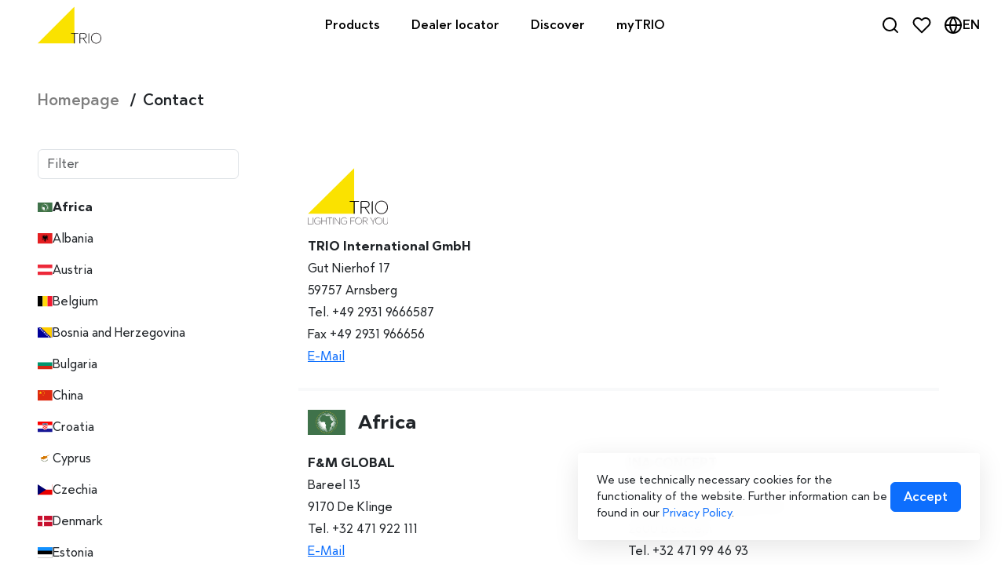

--- FILE ---
content_type: text/html; charset=UTF-8
request_url: https://www.trio-lighting.com/contact/
body_size: 41491
content:
 
<!DOCTYPE html>
<html lang="en" data-blog-id="1">
<head>
 
   <meta charset="UTF-8">
   <meta name="viewport" content="width=device-width, initial-scale=1">

   <!-- SEO Basics -->
   <title>TRIO – Contact</title>

   <!-- <meta name="description" content="LIGHTING FOR YOU"> -->
   <meta name="author" content="TRIO LIGHTING GROUP">

   <!-- Mobile theme color: black -->
   <meta name="theme-color" content="#000000">
   <meta name="apple-mobile-web-app-status-bar-style" content="black-translucent">

   <!-- Favicon -->
   <link rel="icon" href="https://www.trio-lighting.com/wp-content/themes/TRIOjs_Main/favicon.ico" type="image/x-icon">

    <!-- WordPress Head -->
    
<!-- BEGIN Metadata added by Add-Meta-Tags WordPress plugin -->
<meta name="keywords" content="trio, rl, lighting, leuchten, lighting for you, arnsberg" />
<meta name="robots" content="index,follow">

<meta property="og:locale" content="en" />
<meta property="og:type" content="article" />
<meta property="og:title" content="Website" />
<meta property="og:description" content="LIGHTING FOR YOU" />
<meta property="og:site_name" content="TRIO" />
<meta property="article:publisher" content="https://www.trio-lighting.com" />
<meta property="fb:app_id" content="" />
<meta property="og:site_name" content="TRIO" />
<meta property="og:type" content="article" />
<meta property="og:title" content="Contact" />
<meta property="og:url" content="https://www.trio-lighting.com/contact/" />
<meta property="og:locale" content="en" />
<meta property="article:published_time" content="2019-11-11T15:37:06+01:00" />
<meta property="article:modified_time" content="2019-11-14T16:21:45+01:00" />
<meta property="article:author" content="https://www.trio-lighting.com/author/stuehn/" />
<meta property="article:publisher" content="https://www.trio-lighting.com/" />
<meta property="article:tag" content="trio" />
<meta property="article:tag" content="rl" />
<meta property="article:tag" content="lighting" />
<meta property="article:tag" content="leuchten" />
<meta property="article:tag" content="lighting for you" />
<meta property="article:tag" content="arnsberg" />
<meta property="og:image" content="https://www.trio-lighting.com/wp-content/themes/mainpage/images/TRIO-Logo_.png" />
<meta name="twitter:card" content="summary" />
<meta name="twitter:title" content="Contact" />
<meta name="twitter:image" content="https://www.trio-lighting.com/wp-content/themes/mainpage/images/TRIO-Logo_.png" />
<meta name="dcterms.title" content="Contact" />
<meta name="dcterms.identifier" content="https://www.trio-lighting.com/contact/" />
<meta name="dcterms.creator" content="stuehn" />
<meta name="dcterms.created" content="2019-11-11T15:37:06+01:00" />
<meta name="dcterms.available" content="2019-11-11T15:37:06+01:00" />
<meta name="dcterms.modified" content="2019-11-14T16:21:45+01:00" />
<meta name="dcterms.subject" content="trio" />
<meta name="dcterms.subject" content="rl" />
<meta name="dcterms.subject" content="lighting" />
<meta name="dcterms.subject" content="leuchten" />
<meta name="dcterms.subject" content="lighting for you" />
<meta name="dcterms.subject" content="arnsberg" />
<meta name="dcterms.language" content="en" />
<meta name="dcterms.publisher" content="https://www.trio-lighting.com/" />
<meta name="dcterms.coverage" content="World" />
<meta name="dcterms.type" content="Text" />
<meta name="dcterms.format" content="text/html" />
<!-- END Metadata added by Add-Meta-Tags WordPress plugin -->

<meta name='robots' content='max-image-preview:large' />
	<style>img:is([sizes="auto" i], [sizes^="auto," i]) { contain-intrinsic-size: 3000px 1500px }</style>
	<script type="text/javascript">
/* <![CDATA[ */
window._wpemojiSettings = {"baseUrl":"https:\/\/s.w.org\/images\/core\/emoji\/16.0.1\/72x72\/","ext":".png","svgUrl":"https:\/\/s.w.org\/images\/core\/emoji\/16.0.1\/svg\/","svgExt":".svg","source":{"concatemoji":"https:\/\/www.trio-lighting.com\/wp-includes\/js\/wp-emoji-release.min.js?ver=6.8.3"}};
/*! This file is auto-generated */
!function(s,n){var o,i,e;function c(e){try{var t={supportTests:e,timestamp:(new Date).valueOf()};sessionStorage.setItem(o,JSON.stringify(t))}catch(e){}}function p(e,t,n){e.clearRect(0,0,e.canvas.width,e.canvas.height),e.fillText(t,0,0);var t=new Uint32Array(e.getImageData(0,0,e.canvas.width,e.canvas.height).data),a=(e.clearRect(0,0,e.canvas.width,e.canvas.height),e.fillText(n,0,0),new Uint32Array(e.getImageData(0,0,e.canvas.width,e.canvas.height).data));return t.every(function(e,t){return e===a[t]})}function u(e,t){e.clearRect(0,0,e.canvas.width,e.canvas.height),e.fillText(t,0,0);for(var n=e.getImageData(16,16,1,1),a=0;a<n.data.length;a++)if(0!==n.data[a])return!1;return!0}function f(e,t,n,a){switch(t){case"flag":return n(e,"\ud83c\udff3\ufe0f\u200d\u26a7\ufe0f","\ud83c\udff3\ufe0f\u200b\u26a7\ufe0f")?!1:!n(e,"\ud83c\udde8\ud83c\uddf6","\ud83c\udde8\u200b\ud83c\uddf6")&&!n(e,"\ud83c\udff4\udb40\udc67\udb40\udc62\udb40\udc65\udb40\udc6e\udb40\udc67\udb40\udc7f","\ud83c\udff4\u200b\udb40\udc67\u200b\udb40\udc62\u200b\udb40\udc65\u200b\udb40\udc6e\u200b\udb40\udc67\u200b\udb40\udc7f");case"emoji":return!a(e,"\ud83e\udedf")}return!1}function g(e,t,n,a){var r="undefined"!=typeof WorkerGlobalScope&&self instanceof WorkerGlobalScope?new OffscreenCanvas(300,150):s.createElement("canvas"),o=r.getContext("2d",{willReadFrequently:!0}),i=(o.textBaseline="top",o.font="600 32px Arial",{});return e.forEach(function(e){i[e]=t(o,e,n,a)}),i}function t(e){var t=s.createElement("script");t.src=e,t.defer=!0,s.head.appendChild(t)}"undefined"!=typeof Promise&&(o="wpEmojiSettingsSupports",i=["flag","emoji"],n.supports={everything:!0,everythingExceptFlag:!0},e=new Promise(function(e){s.addEventListener("DOMContentLoaded",e,{once:!0})}),new Promise(function(t){var n=function(){try{var e=JSON.parse(sessionStorage.getItem(o));if("object"==typeof e&&"number"==typeof e.timestamp&&(new Date).valueOf()<e.timestamp+604800&&"object"==typeof e.supportTests)return e.supportTests}catch(e){}return null}();if(!n){if("undefined"!=typeof Worker&&"undefined"!=typeof OffscreenCanvas&&"undefined"!=typeof URL&&URL.createObjectURL&&"undefined"!=typeof Blob)try{var e="postMessage("+g.toString()+"("+[JSON.stringify(i),f.toString(),p.toString(),u.toString()].join(",")+"));",a=new Blob([e],{type:"text/javascript"}),r=new Worker(URL.createObjectURL(a),{name:"wpTestEmojiSupports"});return void(r.onmessage=function(e){c(n=e.data),r.terminate(),t(n)})}catch(e){}c(n=g(i,f,p,u))}t(n)}).then(function(e){for(var t in e)n.supports[t]=e[t],n.supports.everything=n.supports.everything&&n.supports[t],"flag"!==t&&(n.supports.everythingExceptFlag=n.supports.everythingExceptFlag&&n.supports[t]);n.supports.everythingExceptFlag=n.supports.everythingExceptFlag&&!n.supports.flag,n.DOMReady=!1,n.readyCallback=function(){n.DOMReady=!0}}).then(function(){return e}).then(function(){var e;n.supports.everything||(n.readyCallback(),(e=n.source||{}).concatemoji?t(e.concatemoji):e.wpemoji&&e.twemoji&&(t(e.twemoji),t(e.wpemoji)))}))}((window,document),window._wpemojiSettings);
/* ]]> */
</script>
<style id='wp-emoji-styles-inline-css' type='text/css'>

	img.wp-smiley, img.emoji {
		display: inline !important;
		border: none !important;
		box-shadow: none !important;
		height: 1em !important;
		width: 1em !important;
		margin: 0 0.07em !important;
		vertical-align: -0.1em !important;
		background: none !important;
		padding: 0 !important;
	}
</style>
<link rel='stylesheet' id='wp-block-library-css' href='https://www.trio-lighting.com/wp-includes/css/dist/block-library/style.min.css?ver=6.8.3' type='text/css' media='all' />
<style id='classic-theme-styles-inline-css' type='text/css'>
/*! This file is auto-generated */
.wp-block-button__link{color:#fff;background-color:#32373c;border-radius:9999px;box-shadow:none;text-decoration:none;padding:calc(.667em + 2px) calc(1.333em + 2px);font-size:1.125em}.wp-block-file__button{background:#32373c;color:#fff;text-decoration:none}
</style>
<style id='global-styles-inline-css' type='text/css'>
:root{--wp--preset--aspect-ratio--square: 1;--wp--preset--aspect-ratio--4-3: 4/3;--wp--preset--aspect-ratio--3-4: 3/4;--wp--preset--aspect-ratio--3-2: 3/2;--wp--preset--aspect-ratio--2-3: 2/3;--wp--preset--aspect-ratio--16-9: 16/9;--wp--preset--aspect-ratio--9-16: 9/16;--wp--preset--color--black: #000000;--wp--preset--color--cyan-bluish-gray: #abb8c3;--wp--preset--color--white: #ffffff;--wp--preset--color--pale-pink: #f78da7;--wp--preset--color--vivid-red: #cf2e2e;--wp--preset--color--luminous-vivid-orange: #ff6900;--wp--preset--color--luminous-vivid-amber: #fcb900;--wp--preset--color--light-green-cyan: #7bdcb5;--wp--preset--color--vivid-green-cyan: #00d084;--wp--preset--color--pale-cyan-blue: #8ed1fc;--wp--preset--color--vivid-cyan-blue: #0693e3;--wp--preset--color--vivid-purple: #9b51e0;--wp--preset--gradient--vivid-cyan-blue-to-vivid-purple: linear-gradient(135deg,rgba(6,147,227,1) 0%,rgb(155,81,224) 100%);--wp--preset--gradient--light-green-cyan-to-vivid-green-cyan: linear-gradient(135deg,rgb(122,220,180) 0%,rgb(0,208,130) 100%);--wp--preset--gradient--luminous-vivid-amber-to-luminous-vivid-orange: linear-gradient(135deg,rgba(252,185,0,1) 0%,rgba(255,105,0,1) 100%);--wp--preset--gradient--luminous-vivid-orange-to-vivid-red: linear-gradient(135deg,rgba(255,105,0,1) 0%,rgb(207,46,46) 100%);--wp--preset--gradient--very-light-gray-to-cyan-bluish-gray: linear-gradient(135deg,rgb(238,238,238) 0%,rgb(169,184,195) 100%);--wp--preset--gradient--cool-to-warm-spectrum: linear-gradient(135deg,rgb(74,234,220) 0%,rgb(151,120,209) 20%,rgb(207,42,186) 40%,rgb(238,44,130) 60%,rgb(251,105,98) 80%,rgb(254,248,76) 100%);--wp--preset--gradient--blush-light-purple: linear-gradient(135deg,rgb(255,206,236) 0%,rgb(152,150,240) 100%);--wp--preset--gradient--blush-bordeaux: linear-gradient(135deg,rgb(254,205,165) 0%,rgb(254,45,45) 50%,rgb(107,0,62) 100%);--wp--preset--gradient--luminous-dusk: linear-gradient(135deg,rgb(255,203,112) 0%,rgb(199,81,192) 50%,rgb(65,88,208) 100%);--wp--preset--gradient--pale-ocean: linear-gradient(135deg,rgb(255,245,203) 0%,rgb(182,227,212) 50%,rgb(51,167,181) 100%);--wp--preset--gradient--electric-grass: linear-gradient(135deg,rgb(202,248,128) 0%,rgb(113,206,126) 100%);--wp--preset--gradient--midnight: linear-gradient(135deg,rgb(2,3,129) 0%,rgb(40,116,252) 100%);--wp--preset--font-size--small: 13px;--wp--preset--font-size--medium: 20px;--wp--preset--font-size--large: 36px;--wp--preset--font-size--x-large: 42px;--wp--preset--spacing--20: 0.44rem;--wp--preset--spacing--30: 0.67rem;--wp--preset--spacing--40: 1rem;--wp--preset--spacing--50: 1.5rem;--wp--preset--spacing--60: 2.25rem;--wp--preset--spacing--70: 3.38rem;--wp--preset--spacing--80: 5.06rem;--wp--preset--shadow--natural: 6px 6px 9px rgba(0, 0, 0, 0.2);--wp--preset--shadow--deep: 12px 12px 50px rgba(0, 0, 0, 0.4);--wp--preset--shadow--sharp: 6px 6px 0px rgba(0, 0, 0, 0.2);--wp--preset--shadow--outlined: 6px 6px 0px -3px rgba(255, 255, 255, 1), 6px 6px rgba(0, 0, 0, 1);--wp--preset--shadow--crisp: 6px 6px 0px rgba(0, 0, 0, 1);}:where(.is-layout-flex){gap: 0.5em;}:where(.is-layout-grid){gap: 0.5em;}body .is-layout-flex{display: flex;}.is-layout-flex{flex-wrap: wrap;align-items: center;}.is-layout-flex > :is(*, div){margin: 0;}body .is-layout-grid{display: grid;}.is-layout-grid > :is(*, div){margin: 0;}:where(.wp-block-columns.is-layout-flex){gap: 2em;}:where(.wp-block-columns.is-layout-grid){gap: 2em;}:where(.wp-block-post-template.is-layout-flex){gap: 1.25em;}:where(.wp-block-post-template.is-layout-grid){gap: 1.25em;}.has-black-color{color: var(--wp--preset--color--black) !important;}.has-cyan-bluish-gray-color{color: var(--wp--preset--color--cyan-bluish-gray) !important;}.has-white-color{color: var(--wp--preset--color--white) !important;}.has-pale-pink-color{color: var(--wp--preset--color--pale-pink) !important;}.has-vivid-red-color{color: var(--wp--preset--color--vivid-red) !important;}.has-luminous-vivid-orange-color{color: var(--wp--preset--color--luminous-vivid-orange) !important;}.has-luminous-vivid-amber-color{color: var(--wp--preset--color--luminous-vivid-amber) !important;}.has-light-green-cyan-color{color: var(--wp--preset--color--light-green-cyan) !important;}.has-vivid-green-cyan-color{color: var(--wp--preset--color--vivid-green-cyan) !important;}.has-pale-cyan-blue-color{color: var(--wp--preset--color--pale-cyan-blue) !important;}.has-vivid-cyan-blue-color{color: var(--wp--preset--color--vivid-cyan-blue) !important;}.has-vivid-purple-color{color: var(--wp--preset--color--vivid-purple) !important;}.has-black-background-color{background-color: var(--wp--preset--color--black) !important;}.has-cyan-bluish-gray-background-color{background-color: var(--wp--preset--color--cyan-bluish-gray) !important;}.has-white-background-color{background-color: var(--wp--preset--color--white) !important;}.has-pale-pink-background-color{background-color: var(--wp--preset--color--pale-pink) !important;}.has-vivid-red-background-color{background-color: var(--wp--preset--color--vivid-red) !important;}.has-luminous-vivid-orange-background-color{background-color: var(--wp--preset--color--luminous-vivid-orange) !important;}.has-luminous-vivid-amber-background-color{background-color: var(--wp--preset--color--luminous-vivid-amber) !important;}.has-light-green-cyan-background-color{background-color: var(--wp--preset--color--light-green-cyan) !important;}.has-vivid-green-cyan-background-color{background-color: var(--wp--preset--color--vivid-green-cyan) !important;}.has-pale-cyan-blue-background-color{background-color: var(--wp--preset--color--pale-cyan-blue) !important;}.has-vivid-cyan-blue-background-color{background-color: var(--wp--preset--color--vivid-cyan-blue) !important;}.has-vivid-purple-background-color{background-color: var(--wp--preset--color--vivid-purple) !important;}.has-black-border-color{border-color: var(--wp--preset--color--black) !important;}.has-cyan-bluish-gray-border-color{border-color: var(--wp--preset--color--cyan-bluish-gray) !important;}.has-white-border-color{border-color: var(--wp--preset--color--white) !important;}.has-pale-pink-border-color{border-color: var(--wp--preset--color--pale-pink) !important;}.has-vivid-red-border-color{border-color: var(--wp--preset--color--vivid-red) !important;}.has-luminous-vivid-orange-border-color{border-color: var(--wp--preset--color--luminous-vivid-orange) !important;}.has-luminous-vivid-amber-border-color{border-color: var(--wp--preset--color--luminous-vivid-amber) !important;}.has-light-green-cyan-border-color{border-color: var(--wp--preset--color--light-green-cyan) !important;}.has-vivid-green-cyan-border-color{border-color: var(--wp--preset--color--vivid-green-cyan) !important;}.has-pale-cyan-blue-border-color{border-color: var(--wp--preset--color--pale-cyan-blue) !important;}.has-vivid-cyan-blue-border-color{border-color: var(--wp--preset--color--vivid-cyan-blue) !important;}.has-vivid-purple-border-color{border-color: var(--wp--preset--color--vivid-purple) !important;}.has-vivid-cyan-blue-to-vivid-purple-gradient-background{background: var(--wp--preset--gradient--vivid-cyan-blue-to-vivid-purple) !important;}.has-light-green-cyan-to-vivid-green-cyan-gradient-background{background: var(--wp--preset--gradient--light-green-cyan-to-vivid-green-cyan) !important;}.has-luminous-vivid-amber-to-luminous-vivid-orange-gradient-background{background: var(--wp--preset--gradient--luminous-vivid-amber-to-luminous-vivid-orange) !important;}.has-luminous-vivid-orange-to-vivid-red-gradient-background{background: var(--wp--preset--gradient--luminous-vivid-orange-to-vivid-red) !important;}.has-very-light-gray-to-cyan-bluish-gray-gradient-background{background: var(--wp--preset--gradient--very-light-gray-to-cyan-bluish-gray) !important;}.has-cool-to-warm-spectrum-gradient-background{background: var(--wp--preset--gradient--cool-to-warm-spectrum) !important;}.has-blush-light-purple-gradient-background{background: var(--wp--preset--gradient--blush-light-purple) !important;}.has-blush-bordeaux-gradient-background{background: var(--wp--preset--gradient--blush-bordeaux) !important;}.has-luminous-dusk-gradient-background{background: var(--wp--preset--gradient--luminous-dusk) !important;}.has-pale-ocean-gradient-background{background: var(--wp--preset--gradient--pale-ocean) !important;}.has-electric-grass-gradient-background{background: var(--wp--preset--gradient--electric-grass) !important;}.has-midnight-gradient-background{background: var(--wp--preset--gradient--midnight) !important;}.has-small-font-size{font-size: var(--wp--preset--font-size--small) !important;}.has-medium-font-size{font-size: var(--wp--preset--font-size--medium) !important;}.has-large-font-size{font-size: var(--wp--preset--font-size--large) !important;}.has-x-large-font-size{font-size: var(--wp--preset--font-size--x-large) !important;}
:where(.wp-block-post-template.is-layout-flex){gap: 1.25em;}:where(.wp-block-post-template.is-layout-grid){gap: 1.25em;}
:where(.wp-block-columns.is-layout-flex){gap: 2em;}:where(.wp-block-columns.is-layout-grid){gap: 2em;}
:root :where(.wp-block-pullquote){font-size: 1.5em;line-height: 1.6;}
</style>
<link rel='stylesheet' id='contact-form-7-css' href='https://www.trio-lighting.com/wp-content/plugins/contact-form-7/includes/css/styles.css?ver=5.7.3' type='text/css' media='all' />
<link rel='stylesheet' id='wpcf7-redirect-script-frontend-css' href='https://www.trio-lighting.com/wp-content/plugins/wpcf7-redirect/build/css/wpcf7-redirect-frontend.min.css?ver=6.8.3' type='text/css' media='all' />
<link rel='stylesheet' id='cf7mls-css' href='https://www.trio-lighting.com/wp-content/plugins/cf7-multi-step/assets/frontend/css/cf7mls.css?ver=2.7.3' type='text/css' media='all' />
<link rel='stylesheet' id='cf7mls_animate-css' href='https://www.trio-lighting.com/wp-content/plugins/cf7-multi-step/assets/frontend/animate/animate.min.css?ver=2.7.3' type='text/css' media='all' />
<link rel='stylesheet' id='wpglobus-css' href='https://www.trio-lighting.com/wp-content/plugins/wpglobus/includes/css/wpglobus.css?ver=2.12.2' type='text/css' media='all' />
<link rel="EditURI" type="application/rsd+xml" title="RSD" href="https://www.trio-lighting.com/xmlrpc.php?rsd" />
<meta name="generator" content="WordPress 6.8.3" />
<link rel="canonical" href="https://www.trio-lighting.com/contact/" />
<link rel='shortlink' href='https://www.trio-lighting.com/?p=67191' />
<link rel="alternate" title="oEmbed (JSON)" type="application/json+oembed" href="https://www.trio-lighting.com/wp-json/oembed/1.0/embed?url=https%3A%2F%2Fwww.trio-lighting.com%2Fcontact%2F" />
<link rel="alternate" title="oEmbed (XML)" type="text/xml+oembed" href="https://www.trio-lighting.com/wp-json/oembed/1.0/embed?url=https%3A%2F%2Fwww.trio-lighting.com%2Fcontact%2F&#038;format=xml" />
<style type="text/css">div[id^="wpcf7-f70450"] button.cf7mls_next {   }div[id^="wpcf7-f70450"] button.cf7mls_back {   }div[id^="wpcf7-f70449"] button.cf7mls_next {   }div[id^="wpcf7-f70449"] button.cf7mls_back {   }</style><!-- Analytics by WP Statistics - https://wp-statistics.com -->
<style type="text/css">.recentcomments a{display:inline !important;padding:0 !important;margin:0 !important;}</style>			<style media="screen">
				.wpglobus_flag_en{background-image:url(https://www.trio-lighting.com/wp-content/plugins/wpglobus/flags/uk.png)}
.wpglobus_flag_de{background-image:url(https://www.trio-lighting.com/wp-content/plugins/wpglobus/flags/de.png)}
.wpglobus_flag_fr{background-image:url(https://www.trio-lighting.com/wp-content/plugins/wpglobus/flags/fr.png)}
.wpglobus_flag_nl{background-image:url(https://www.trio-lighting.com/wp-content/plugins/wpglobus/flags/nl.png)}
.wpglobus_flag_es{background-image:url(https://www.trio-lighting.com/wp-content/plugins/wpglobus/flags/es.png)}
.wpglobus_flag_it{background-image:url(https://www.trio-lighting.com/wp-content/plugins/wpglobus/flags/it.png)}
.wpglobus_flag_pl{background-image:url(https://www.trio-lighting.com/wp-content/plugins/wpglobus/flags/pl.png)}
.wpglobus_flag_ro{background-image:url(https://www.trio-lighting.com/wp-content/plugins/wpglobus/flags/ro.png)}
.wpglobus_flag_tr{background-image:url(https://www.trio-lighting.com/wp-content/plugins/wpglobus/flags/tr.png)}
.wpglobus_flag_fi{background-image:url(https://www.trio-lighting.com/wp-content/plugins/wpglobus/flags/fi.png)}
.wpglobus_flag_pt{background-image:url(https://www.trio-lighting.com/wp-content/plugins/wpglobus/flags/pt.png)}
.wpglobus_flag_sv{background-image:url(https://www.trio-lighting.com/wp-content/plugins/wpglobus/flags/se.png)}
.wpglobus_flag_da{background-image:url(https://www.trio-lighting.com/wp-content/plugins/wpglobus/flags/dk.png)}
			</style>
			<link rel="alternate" hreflang="en" href="https://www.trio-lighting.com/contact/" /><link rel="alternate" hreflang="de-DE" href="https://www.trio-lighting.com/de/contact/" /><link rel="alternate" hreflang="fr-FR" href="https://www.trio-lighting.com/fr/contact/" /><link rel="alternate" hreflang="nl-NL" href="https://www.trio-lighting.com/nl/contact/" /><link rel="alternate" hreflang="es-ES" href="https://www.trio-lighting.com/es/contact/" /><link rel="alternate" hreflang="it-IT" href="https://www.trio-lighting.com/it/contact/" /><link rel="alternate" hreflang="pl-PL" href="https://www.trio-lighting.com/pl/contact/" /><link rel="alternate" hreflang="ro-RO" href="https://www.trio-lighting.com/ro/contact/" /><link rel="alternate" hreflang="tr-TR" href="https://www.trio-lighting.com/tr/contact/" /><link rel="alternate" hreflang="fi" href="https://www.trio-lighting.com/fi/contact/" /><link rel="alternate" hreflang="pt-PT" href="https://www.trio-lighting.com/pt/contact/" /><link rel="alternate" hreflang="sv-SE" href="https://www.trio-lighting.com/sv/contact/" /><link rel="alternate" hreflang="da-DK" href="https://www.trio-lighting.com/da/contact/" />

   <link rel="stylesheet" href="https://products.trio-lighting.com/wp-content/themes/TRIOjs//style.css">
   <link rel="stylesheet" href="https://products.trio-lighting.com/wp-content/themes/TRIOjs//css/preload.css">
   
   <link rel="stylesheet" href="https://products.trio-lighting.com/wp-content/themes/TRIOjs//css/main-app.css">

      
   <!-- partial:index.partial.html -->
   <link rel="stylesheet" href="https://trio.lighting/assets/wp-content/themes/assets/files/bootstrap/scss/bootstrap.css" />
   <link rel="stylesheet" href="https://products.trio-lighting.com/wp-content/themes/TRIOjs//css/_main_menu.css" />
   <link rel="stylesheet" href="https://products.trio-lighting.com/wp-content/themes/TRIOjs//css/article-grid.css" />
   <link rel="stylesheet" href="https://trio.lighting/assets/wp-content/themes/assets/files/css/glightbox.min.css" />




<style lang="">
   #wpadminbar, .wpadminbar {display: none !important}
</style>



   <!-- <style>




      .goverlay {
         background: rgba(255, 255, 255, .90);
         backdrop-filter: blur(5px);

      }

      .glightbox-clean .gslide-media {
         box-shadow: none;
         backdrop-filter: blur(5px);
      }


      .glightbox-clean .gclose,
      .glightbox-clean .gnext,
      .glightbox-clean .gprev {
         background-color: rgba(0, 0, 0, 0);
         filter: invert(1);
      }

      .glightbox-clean .gclose:hover,
      .glightbox-clean .gnext:hover,
      .glightbox-clean .gprev:hover {
         background-color: rgba(0, 0, 0, 0);
         filter: invert(1);
         opacity: .5;
      }

      .glightbox-clean .gclose.disabled,
      .glightbox-clean .gnext.disabled,
      .glightbox-clean .gprev.disabled {
         opacity: 0;
         cursor: default;
      }






      .slide-content {
         text-align: center;
      }

      .slide-content img {
         max-width: 100%;
         height: auto;
      }

      .slide-content h3 {
         margin: 10px 0 5px;
      }

      .slide-content p {
         margin: 0;
      }

      .splide__arrow--disabled {
         display: none !important;
      }

      .custom-progress {
         position: relative;
         bottom: 0;
         left: 0;
         width: 100%;
         height: 5px;
         background-color: #f0f0f0;
      }

      .custom-progress-bar {
         width: 0;
         height: 100%;
         background-color: #007bff;
         transition: width 0.3s;
      }




@keyframes pulse-glow {
  0% {
    transform: scale(1);
    color:var(--bs-teal);
    filter: drop-shadow(0 0 0px var(--pulse-color, rgba(32, 201, 151, 0.6)));
  }
  50% {
    transform: scale(1.1);
    color:var(--bs-teal);
    filter: drop-shadow(0 0 10px var(--pulse-color, rgba(32, 201, 151, 0.9)));
  }
  100% {
    transform: scale(1);
    color:black;
    filter: drop-shadow(0 0 0px var(--pulse-color, rgba(32, 201, 151, 0.0)));
  }
}

.pulse-effect {
  animation: pulse-glow 0.6s ease-out;
}

 

   </style> -->


</head>


<body class="wp-singular page-template-default page page-id-67191 wp-theme-TRIOjs_Main">

  


    


<header class="site-header">



   <!-- MAIN NAV BAR -->
   <div id="nav-app" v-cloak style="padding-bottom: var(--main-navbar-height);" v-cloak>

         <div class="main-navbar">

            <h3 class="p-0 m-0">
               <a href="https://www.trio-lighting.com"><img class="img-fluid ms-3 ms-md-5 pe-4" style="width: 105px; height: 4rem;" src="https://trio.lighting/assets/wp-content/themes/assets/files/images/TRIO-Grp-Logo.svg" alt="TRIO Lighting Logo" /></a>
            </h3>
   

            <div
               class="main-navbar-toggler"
               role="button"
               tabindex="0"
               @click="toggleMenu"
               @keydown.enter.space="toggleMenu"
               aria-label="Menü öffnen oder schließen"
            >
               <div class="bar"></div>
               <div class="bar"></div>
               <div class="bar"></div>
            </div>

            
            <!-- <section > -->
               
               <ul class="main-nav-items" :class="{ show: menuVisible }">
                  <button type="button" class="main-navbar-closer btn-close" @click="toggleMenu" aria-label="Close"></button>


                  
                  <li class="main-nav-item" @mouseenter="showDropdown(2)" @mouseleave="hideDropdown(2)">
                     <a class="main-nav-link A" href="#" @click="toggleDropdown(2)">Products <span class="arrow"></span></a>
                     <div class="main-dropdown-menu" :class="{ show: dropdownVisible[2] }" data-index="2" @click="preventClose">
                        <div class="main-dropdown-container">
                           <!-- <button type="button" class="btn-close main-dropdown-close" aria-label="Close" @click="closeDropdown(2)"></button> -->


                           <div class="_menu-flex">

                           <div class="_links">
                              

<ul>
            <li><a href="https://products.trio-lighting.com/finder">Product finder</a></li>
      <li><a href="https://products.trio-lighting.com/finder/?collection_term[]=novelties">Novelties</a></li>
      <li><a href="https://www.trio-lighting.com/catalogues">Online catalogues</a></li>
      <li><a href="https://trio-lighting.com/features">Product features</a></li>
      <li><a href="https://www.youtube.com/watch?v=VybzsNTOcj4&list=PLJBz42_rfXZ1HPNE0UOigJet9mKoMD4ZO" target="_blank">Product videos</a></li>
</ul>                           </div>


                           <!-- ------------------------------- slider 2-------------------------------- -->


                           <div class="splide">
                              <div class="splide__track">
                                 <div class="splide__list">
                                    <div class="splide__slide" v-for="(slide, index) in slides" :key="index">
                                    <a :href="slide.link" class="slide-content text-decoration-none">
                                       <img :src="slide.image" alt="" />
                                       <span class="small medium letter-10 md-small text-dark">{{ slide.title }}</span>
                                    </a>
                                    </div>
                                 </div>
                              </div>
                           </div>
                           </div>
                     

                           <div class="trending p-2 pt-4 pb-2">
                              <hr class="w-100 col-12 bg-black d-lg-none"> 

<div class="btn btn-sm small medium col-md-auto col-12 mt-3 mt-md-0">On trend:</div>


  <div class="d-flex flex-wrap gap-3 nav-list justify-content-center">
          <a href="https://products.trio-lighting.com/finder/?article_term[]=ventilator"
         class="btn btn-border-color btn-sm small medium">
        Ventilator      </a>
          <a href="https://products.trio-lighting.com/finder/?room_term[]=garden"
         class="btn btn-border-color btn-sm small medium">
        Outdoor lights      </a>
          <a href="https://products.trio-lighting.com/duoline"
         class="btn btn-border-color btn-sm small medium">
        DUOLINE - Track system      </a>
          <a href="https://products.trio-lighting.com/finder/?collection_term[]=go-green"
         class="btn btn-border-color btn-sm small medium">
        Sustainability      </a>
          <a href="https://products.trio-lighting.com/finder/?collection_term[]=casalum"
         class="btn btn-border-color btn-sm small medium">
        CASALUM      </a>
          <a href="https://products.trio-lighting.com/finder/?brand_term[]=trio-select"
         class="btn btn-border-color btn-sm small medium">
        TRIO SELECT      </a>
          <a href="https://products.trio-lighting.com/finder/?room_term[]=bathroom"
         class="btn btn-border-color btn-sm small medium">
        Bathroom      </a>
      </div>
                           </div>


                        </div>
                     </div>
                  </li>
                  <li class="main-nav-item">
                     <a class="main-nav-link B" href="https://www.trio-lighting.com/localization"><span>Dealer locator</span></a>
                  </li>
                  <li class="main-nav-item" @mouseenter="showDropdown(5)" @mouseleave="hideDropdown(5)">
                     <a class="main-nav-link C" href="#" @click="toggleDropdown(5)">Discover <span class="arrow"></span></a>
                     <div class="main-dropdown-menu" :class="{ show: dropdownVisible[5] }" data-index="5" @click="preventClose">
                        <div class="main-dropdown-container">
                           <!-- <button type="button" class="btn-close main-dropdown-close" aria-label="Close" @click="closeDropdown(5)"></button> -->

                           <template v-if="debug">

                              <button @click="destroySlider" class="btn btn-danger">Destroy Slider</button>
                              <button @click="refreshSlider" class="btn btn-warning">Refresh Slider</button>
                              <button @click="reinitializeSlider" class="btn btn-success">Reinitialize Slider</button>

                              <!-- ------------------------------- slider 5-------------------------------- -->
                                 <div class="splide">
                                    <div class="splide__track">
                                       <ul class="splide__list">
                                          <li class="splide__slide" v-for="(slide, index) in slides" :key="index">
                                          <a :href="slide.link" class="slide-content">
                                             <img :src="slide.image" alt="" />
                                             <h6 class="medium letter-15">{{ slide.title }}</h6>
                                          </a>
                                          </li>
                                       </ul>
                                    </div>
                                 </div>

                           </template>

                           <!-- ================ Descover Menu ================ -->
                           <section class="_menu-flex" style="max-width: 1000px; ">
                              
<div class="col-12 col-md-4 _links" style="border: none">
   <p class="medium letter-10 text-ac-gray">About us</p>
   <ul>
      <li><a href="https://www.trio-lighting.com/category/news/">News</a></li>
      <li><a href="https://www.trio-lighting.com/company">Company</a></li>
      <li><a href="https://www.trio-lighting.com/statements">Our mission statement</a></li>
      <li><a href="https://www.trio-lighting.com/sustainability">Sustainability</a></li>
      <li><a href="https://trio-leuchten.career.softgarden.de">Careers</a></li>
      <li><a href="https://www.trio-lighting.com/contact">Contact</a></li>
   </ul>
</div>

<div class="col-12 col-md-4 _links" style="border: none">
   <p class="medium letter-10 text-ac-gray">Ressourcen</p>
   <ul>
      <li><a href="https://products.trio-lighting.com/support-download">Support & Download</a></li>
      <li><a href="https://www.trio-lighting.com/guarantee">Warranty Statement</a></li>
      <li><a href="https://products.trio-lighting.com/finder?collection_term[]=outdoor">IP classification - Outdoor</a></li>
      <li><a href="https://products.trio-lighting.com/finder?room_term[]=bathroom">IP classification - Bathroom (H2O)</a></li>
      <li><a href="https://www.trio-lighting.com/faq">FAQ</a></li>

                              <li>
                  <a href="https://b2b.trio-lighting.com/en" target="_blank">
                     B2B Area                  </a>
            </li>
         

   </ul>
</div>


                           </section>


                        </div>
                     </div>
                  </li>
                  <li class="main-nav-item">
                     <a class="main-nav-link D" target="_blank" href="https://my.trio-lighting.com"><span>myTRIO</span></a>
                  </li>



                  <li class="d-lg-none main-nav-item"><hr class=""></li>

                  <li v-if="shopStatus" class="d-lg-none main-nav-item _shop">
                     <a class="main-nav-link E" href="#shop">
                        <svg xmlns="http://www.w3.org/2000/svg" width="24" height="24" viewBox="0 0 24 24" fill="none" stroke="currentColor" stroke-width="2" stroke-linecap="round" stroke-linejoin="round" class="feather feather-shopping-cart"><circle cx="9" cy="21" r="1"/><circle cx="20" cy="21" r="1"/><path d="M1 1h4l2.68 13.39a2 2 0 0 0 2 1.61h9.72a2 2 0 0 0 2-1.61L23 6H6"/><script xmlns=""/></svg>
                        <span class="ps-2">Card</span>
                     </a>
                  </li>

                  <li v-if="shopStatus" class="d-lg-none main-nav-item _account">
                     <a class="main-nav-link F" href="#account">
                        <svg xmlns="http://www.w3.org/2000/svg" width="24" height="24" viewBox="0 0 24 24" fill="none" stroke="currentColor" stroke-width="2" stroke-linecap="round" stroke-linejoin="round" class="feather feather-user"><path d="M20 21v-2a4 4 0 0 0-4-4H8a4 4 0 0 0-4 4v2"/><circle cx="12" cy="7" r="4"/><script xmlns=""/></svg>
                        <span class="ps-2">Account</span>
                     </a>
                  </li>

                  <li class="d-lg-none main-nav-item _lang">
                        <a class="main-nav-link G flex-row gap-1 align-items-center" href="#" aria-label="Language" data-bs-toggle="offcanvas" data-bs-target="#languageOffcanvas" aria-controls="languageOffcanvas">
                           <svg xmlns="http://www.w3.org/2000/svg" width="24" height="24" viewBox="0 0 24 24" fill="none" stroke="currentColor" stroke-width="2" stroke-linecap="round" stroke-linejoin="round" class="feather feather-globe"><script xmlns=""/><circle cx="12" cy="12" r="10"/><line x1="2" y1="12" x2="22" y2="12"/><path d="M12 2a15.3 15.3 0 0 1 4 10 15.3 15.3 0 0 1-4 10 15.3 15.3 0 0 1-4-10 15.3 15.3 0 0 1 4-10z"/><script xmlns=""/></svg>
                           <span class="medium text-uppercase ps-1">{{getCurrentLanguage}}</span>
                        </a>
                  </li>



               </ul>


               <ul class="main-nav-items ui">

                     <li v-if="shopStatus" class="main-nav-item _shop relative">
                        <a class="main-nav-link A" href="#"  data-bs-toggle="offcanvas" data-bs-target="#woo-cart-offcanvas" aria-controls="woo-cart-offcanvas">
                        <span v-show="cartCount >= 1" :class="{'pulse-effect': isPulsing}" class="position-absolute top-0 start-100 translate-middle badge rounded-pill bg-dark -- woo-cart-count" style="margin-top: 1.5rem; margin-left:-0.5rem">0</span>
                           <svg xmlns="http://www.w3.org/2000/svg" width="24" height="24" viewBox="0 0 24 24" fill="none" stroke="currentColor" stroke-width="2" stroke-linecap="round" stroke-linejoin="round" class="feather feather-shopping-cart"><circle cx="9" cy="21" r="1"/><circle cx="20" cy="21" r="1"/><path d="M1 1h4l2.68 13.39a2 2 0 0 0 2 1.61h9.72a2 2 0 0 0 2-1.61L23 6H6"/><script xmlns=""/></svg>
                        </a>
                     </li>

                     <li v-if="shopStatus" class="main-nav-item _account divider">
                        <a class="main-nav-link A" href="#account">
                           <svg xmlns="http://www.w3.org/2000/svg" width="24" height="24" viewBox="0 0 24 24" fill="none" stroke="currentColor" stroke-width="2" stroke-linecap="round" stroke-linejoin="round" class="feather feather-user"><path d="M20 21v-2a4 4 0 0 0-4-4H8a4 4 0 0 0-4 4v2"/><circle cx="12" cy="7" r="4"/><script xmlns=""/></svg>
                        </a>
                     </li>

                  <li class="main-nav-item _search">
                     <a class="main-nav-link A" aria-label="Search" href="#" data-bs-toggle="modal" data-bs-target="#searchModal">
                        <svg xmlns="http://www.w3.org/2000/svg" width="24" height="24" viewBox="0 0 24 24" fill="none" stroke="currentColor" stroke-width="2" stroke-linecap="round" stroke-linejoin="round" class="feather feather-search"> <script xmlns="" /><circle cx="11" cy="11" r="8"/><line x1="21" y1="21" x2="16.65" y2="16.65"/><script xmlns=""/></svg>
                     </a>
                  </li>
                  
                  <li class="main-nav-item _fav">
                     <a class="main-nav-link A px-0" aria-label="Favorites" href="https://products.trio-lighting.com/en/favorites" >
                     <!-- <svg xmlns="http://www.w3.org/2000/svg" width="24" height="24" viewBox="0 0 24 24" fill="none" stroke="currentColor" stroke-width="1.75" stroke-linecap="round" stroke-linejoin="round" class="feather feather-star"><polygon points="12 2 15.09 8.26 22 9.27 17 14.14 18.18 21.02 12 17.77 5.82 21.02 7 14.14 2 9.27 8.91 8.26 12 2"/></svg> -->
                     <!-- <svg xmlns="http://www.w3.org/2000/svg" width="24" height="24" viewBox="0 0 24 24" fill="none" stroke="currentColor" stroke-width="2" stroke-linecap="round" stroke-linejoin="round" class="feather feather-bookmark"><path d="M19 21l-7-5-7 5V5a2 2 0 0 1 2-2h10a2 2 0 0 1 2 2z"/></svg> -->
                     <svg xmlns="http://www.w3.org/2000/svg" width="24" height="24" viewBox="0 0 24 24" fill="none" stroke="currentColor" stroke-width="2" stroke-linecap="round" stroke-linejoin="round" class="feather feather-heart"><path d="M20.84 4.61a5.5 5.5 0 0 0-7.78 0L12 5.67l-1.06-1.06a5.5 5.5 0 0 0-7.78 7.78l1.06 1.06L12 21.23l7.78-7.78 1.06-1.06a5.5 5.5 0 0 0 0-7.78z"/></svg>
                     </a>
                  </li>

                  <li class="main-nav-item _lang">
                        <a class="main-nav-link A flex-row gap-1 align-items-center" aria-label="Language" href="#" data-bs-toggle="offcanvas" data-bs-target="#languageOffcanvas" aria-controls="languageOffcanvas">
                           <svg xmlns="http://www.w3.org/2000/svg" width="24" height="24" viewBox="0 0 24 24" fill="none" stroke="currentColor" stroke-width="2" stroke-linecap="round" stroke-linejoin="round" class="feather feather-globe"><script xmlns=""/><circle cx="12" cy="12" r="10"/><line x1="2" y1="12" x2="22" y2="12"/><path d="M12 2a15.3 15.3 0 0 1 4 10 15.3 15.3 0 0 1-4 10 15.3 15.3 0 0 1-4-10 15.3 15.3 0 0 1 4-10z"/><script xmlns=""/></svg>
                           <span class="medium text-uppercase">{{getCurrentLanguage}}</span>
                        </a>
                  </li>
               </ul>

            <!-- </section> -->  
         </div>
      <div class="backdrop"></div>
   </div>



<div id="app-language-select" class="col" v-cloak>

      <div
      class="offcanvas-details offcanvas offcanvas-end"
      tabindex="-1"
      id="languageOffcanvas"
      aria-labelledby="languageOffcanvasLabel"
      role="dialog"
      aria-modal="true"
      >
      <div class="offcanvas-header">
         <h5
            id="languageOffcanvasLabel"
            class="offcanvas-title bold letter-15"
            style="width: 15px;"
         >
            {{ $t("Language selection") }}
         </h5>
         <button
            type="button"
            class="btn-close align-self-baseline"
            data-bs-dismiss="offcanvas"
            aria-label="Close language selection"
         ></button>
      </div>

      <div class="offcanvas-body">
         <div class="overview-list">
            <!-- Barrierefreier Sprachwechsel als echte Buttons -->
            <button
            v-for="(language, index) in sortedLanguages"
            :key="index"
            @click="setLanguage(language.value)"
            class="medium text-black d-flex align-items-center mb-2 bg-transparent border-0 p-0"
            :aria-label="$t('Switch language to') + ' ' + language.label"
            >
            <img
               :src="'https://www.trio-lighting.com/features/wp-content/themes/features_overview/webapp/images/flags/' + language.value + '.svg'"
               :alt="language.label"
               class="flag me-2"
               width="24"
               height="16"
            />
            <span>{{ language.label }}</span>
            </button>
         </div>
      </div>
      </div>
</div>

      
   </div>





   <!-- SEARCH Modal -->
   <div class="modal fade" id="searchModal" tabindex="-1" aria-labelledby="searchModalLabel" aria-hidden="true">
      <div class="modal-dialog modal-fullscreen search">
      <div class="modal-content">
         <div class="modal-header ps-0 border-0">
            <h3 class="p-0 m-0">
               <img class="img-fluid ms-3 ms-md-5 pe-4" style="width: 105px" src="https://trio.lighting/assets/wp-content/themes/assets/files/images/TRIO-Grp-Logo.svg" alt="">
            </h3>
            <button type="button" class="btn-close" data-bs-dismiss="modal" aria-label="Close"></button>
         </div>
         <div class="modal-body">

            

            <link rel="stylesheet" href="https://www.trio-lighting.com/wp-content/themes/TRIOjs_Main/css/Searched.css" />

            <style>
               .horizontal-scroll {
                  display: flex;
                  flex-wrap: nowrap;
                  overflow-x: auto;
                  gap: 1rem;
                  justify-content: center;
                  transition: justify-content 0.3s ease;
                  }

                  .horizontal-scroll.scrollable {
                  justify-content: flex-start !important;
               }
            </style>


            

            <!-- HTML-Struktur für die App -->
            <div id="app-search">

               <div class="col-12">

                 <div class="col-12 my-4 horizontal-scroll gap-3">
          <a href="https://products.trio-lighting.com/finder/?article_term[]=ventilator"
         class="btn btn-border-color fw-medium">
        Ventilator      </a>
          <a href="https://products.trio-lighting.com/finder/?room_term[]=garden"
         class="btn btn-border-color fw-medium">
        Outdoor lights      </a>
          <a href="https://products.trio-lighting.com/duoline"
         class="btn btn-border-color fw-medium">
        DUOLINE - Track system      </a>
          <a href="https://products.trio-lighting.com/finder/?collection_term[]=go-green"
         class="btn btn-border-color fw-medium">
        Sustainability      </a>
          <a href="https://products.trio-lighting.com/finder/?collection_term[]=casalum"
         class="btn btn-border-color fw-medium">
        CASALUM      </a>
          <a href="https://products.trio-lighting.com/finder/?brand_term[]=trio-select"
         class="btn btn-border-color fw-medium">
        TRIO SELECT      </a>
          <a href="https://products.trio-lighting.com/finder/?room_term[]=bathroom"
         class="btn btn-border-color fw-medium">
        Bathroom      </a>
          <a href="https://products.trio-lighting.com/finder/?article_term[]=light-source"
         class="btn btn-border-color fw-medium">
        Light source      </a>
          <a href="https://products.trio-lighting.com/finder/?collection_term[]=novelties"
         class="btn btn-border-color fw-medium">
        Novelties      </a>
      </div>

               </div>

               
               <div class="search-form">
 
               <input ref="searchInput" autofocus class="letter-15" type="text" v-model="searchQuery" placeholder="Search ..." @keydown="handleEnter" @focus="showDropdown = !preventDropdown && !!searchResults.length" @blur="handleBlur" />
                  <button class="btn-primary" @click="this.DoSearchAction()"><svg xmlns="http://www.w3.org/2000/svg" width="24" height="24" viewBox="0 0 24 24" fill="none" stroke="currentColor" stroke-width="2" stroke-linecap="round" stroke-linejoin="round" class="feather feather-search"><circle cx="11" cy="11" r="8"/><line x1="21" y1="21" x2="16.65" y2="16.65"/><script xmlns=""/></svg></button>
               </div>
               
               <section class="m-4 text-center loadin">{{ $t(searchMessage) }}</section>

               <section class="m-4 text-center loadin" v-if="isLoading">{{ $t('Loading') }}</section>

               <section v-else>
                  <!-- Dropdown für die Suchergebnisse -->
                  <div v-if="showDropdown" class="dropdown">
                     <div class="search-product-wrapper row g-3">
                        <div class="search-product col-sm-6 col-md-6 col-lg-4" v-for="result in searchResults" :key="result.id">
                        <!-- <div class="search-product col-sm-6 col-md-6 col-lg-4" v-for="result in searchResults" :key="result.id" @click="selectResult(result)" style="border: 1px solid red"> -->
                              <a :href="'https://www.trio-lighting.com/'+result.artno" class="search-product-content p-3 text-decoration-none text-dark">
                                 <img class="search-product-image " style="max-width: 150px;" :src="result.image_thumbnail || 'fallback.jpg'" alt="Bild">
                                 <div class="search-product-info letter-15">
                                    <span class="small medium text-gray text-decoration-none">{{ result.article }}</span>
                                    <span class="bold text-decoration-none">{{ result.title }}</span>
                                 </div>
                              </a>
                        </div>
                     </div>
                  </div>
               </section>

               <section v-if="totalProducts >= maxItems && showDropdown" class="text-center">
                  <button class="btn btn-primary" 
                  @click="this.DoSearchAction()"><span class="letter-15 medium">{{$t("Show all articles found")}} ({{totalProducts}})</span ></button>
               </section>      

            </div>

   



         </div>
         <!-- <div class="modal-footer">
            <button type="button" class="btn btn-secondary" data-bs-dismiss="modal">Close</button>
         </div> -->
      </div>
      </div>
   </div>

</header>



<!-- ================== BREADCRUMB ================== -->

   <nav class="_b fs-5 medium letter-10 mx-3 my-4 mx-md-5 my-md-5" aria-label="Breadcrumb">
   <ol class="d-flex flex-wrap list-unstyled mb-0">

      <!-- 1) Startseite -->
      <li class="_b-item">
         <a class="text-black _b-link opacity-50" href="https://www.trio-lighting.com">
         Homepage         </a>
         <span class="px-2" aria-hidden="true">/</span>
      </li>

      <!-- 3) Aktueller Seiten-/Beitrags-Titel -->
      <li class="_b-item text-dark active" aria-current="page">
         Contact      </li>

   </ol>
   </nav>
 



<!-- ================ BREADCRUMB ENDs =============== -->











<section class="site-content">

 
      

   

   







<script>
(function waitForStore(maxWait = 3000) {
  const startTime = Date.now();

  function checkStore() {
    if (window.store && typeof window.store.commit === 'function') {

      // ✅ Store ist da → Shop deaktivieren
      window.store.commit('SET_SHOP', false);

      console.log('[🔒] Shopstatus: inaktiv bis Landwahl.');
      
      // Cookie setzen (Session-basiert)
      document.cookie = `shop=${window.store.state.shop}; path=/`;

      // Seite neu laden, falls Cookie nicht übereinstimmt
      if (!document.cookie.includes(`shop=${window.store.state.shop}`)) {
        location.reload();
      }
    } else if (Date.now() - startTime < maxWait) {
      // 🕐 Noch nicht abgelaufen → erneut prüfen
      setTimeout(checkStore, 10);
    } else {
      // ❌ Timeout → Fallback
      console.warn('[⚠️] Store konnte nicht geladen werden – Fallback aktiv.');
      document.cookie = `shop=false; path=/`;

      // Optional: Hinweis anzeigen oder Seite trotzdem laden
      // location.reload(); // nur wenn du sicher neu laden willst
    }
  }

  checkStore();
})();
</script>



<link rel="stylesheet" href="https://www.trio-lighting.com/wp-content/themes/TRIOjs_Main/css/ProductFilter.scss">

<section id="app_cont" vcloak v-cloak class="row g-0 px-3 px-md-5 ">

  <!-- Sprach-Navigation Desktop -->
  <aside ref="sidebar" class="col-12 col-lg-3" :class="{ 'd-none': isMobile }" style="max-width:500px">
    <div class="d-flex flex-column h-100 overflow-hidden">
      <nav class="flex-grow-1 overflow-auto pe-3">

        <div class="pb-3 pe-4">
          <input 
            v-model="searchQuery"
            class="form-control form-select-md rounded-2"
            type="text"
            placeholder="Filter"
          >
        </div>

        <a 
          v-for="(lang, idx) in filteredLanguages" 
          :key="lang.slug" 
          href="#"
          class="nav-link d-flex align-items-center gap-2 py-2 px-0 small"
          :class="{ 'bold': selected === lang.slug }"
          @click.prevent="select(lang.slug, lang.desc)"
        >
          <img 
            :src="imgBase + '/' + lang.slug + '.svg'" 
            :alt="lang.desc" 
            style="width:1.2rem; height:auto"
          >
          <span>{{ lang.desc }}</span>
        </a>
      </nav>
    </div>
  </aside>

  <!-- Sprach-Navigation Mobile -->
  <div class="col-12 py-lg-3 px-lg-3 d-lg-none">
    <input 
      v-model="searchQuery"
      class="form-control form-select-lg rounded-pill mb-2"
      type="text"
      placeholder="Filter"
      :class="{ 'd-none': isMobile }"
    >

    <div class="dropdown">
      <button 
        class="btn btn-outline-secondary w-100 dropdown-toggle d-flex align-items-center justify-content-between" 
        type="button" 
        data-bs-toggle="dropdown" 
        aria-expanded="false"
      >
        <span class="d-flex align-items-center">
          <img 
            v-if="selected" 
            :src="imgBase + '/' + selected + '.svg'" 
            :alt="selectedDesc" 
            class="me-2" 
            style="width:1.2rem"
          >
          {{ selectedDesc || 'Sprache wählen' }}
        </span>
      </button>
      <ul class="dropdown-menu w-100 shadow-sm">
        <li v-for="lang in filteredLanguages" :key="'mobile-' + lang.slug">
          <button 
            class="dropdown-item d-flex align-items-center gap-2 py-2" 
            @click.prevent="select(lang.slug, lang.desc)"
          >
            <img 
              :src="imgBase + '/' + lang.slug + '.svg'" 
              :alt="lang.desc" 
              style="width:1.2rem"
            >
            {{ lang.desc }}
          </button>
        </li>
      </ul>
    </div>
  </div>

  <!-- Kontakte -->
  <div ref="contentCol" class="col-12 col-lg-9 py-4 px-0 px-lg-5">
    <!-- Kontakte mit main -->
    <div class="row mb-4" v-if="filteredContactsMain.length" style="border-bottom: 4px solid var(--bs-light);">
      <div 
        v-for="contact in filteredContactsMain" 
        :key="'main-' + contact.id"
        class="contact col-12 col-sm-6 col-md-6 mb-4"
        :data-lang="contact.langs.join(',')"
      >
        <img v-if="contact.desc" :src="imgBase + '/custom/' + contact.desc" class="mb-2" style="height:4.5rem; margin-bottom: 1rem !important;">
        <div class="address row g-0 pe-5">
          <div class="col" style="min-width:300px">
            <p class="mb-1 fw-bold">{{ contact.name }}</p>
            <p v-if="contact.second_name" class="mb-1">{{ contact.second_name }}</p>
            <p v-if="contact.sub" class="mb-1">{{ contact.sub }}</p>
            <p v-if="contact.addon1" class="mb-1">{{ contact.addon1 }}</p>
            <p v-if="contact.addon2" class="mb-1">{{ contact.addon2 }}</p>
            <p v-if="contact.addon3" class="mb-1">{{ contact.addon3 }}</p>
            <p v-if="contact.tel" class="mb-1">Tel. {{ contact.tel }}</p>
            <p v-if="contact.fax" class="mb-1">Fax {{ contact.fax }}</p>
            <p v-if="contact.mail" class="mb-1">
              <a :href="`mailto:${contact.mail}`">E-Mail</a>
            </p>
          </div>
          <div class="col pe-5" style="min-width:300px">
            <p v-if="contact.sub" class="mb-1">{{ contact.sub }}</p>
            <p v-if="contact.content" class="mb-1" v-html="contact.content"></p>
          </div>
        </div>
      </div>
    </div>

    <!-- Titel -->
    <div v-if="selected !== ''" class="d-flex align-items-center mb-4">
      <img :src="flagSrc" alt="" class="me-3" style="height:2rem">
      <h1 class="h4 bold letter-10 mb-0">{{ selectedDesc }}</h1>
    </div>

    <!-- übrige Kontakte -->
    <div class="row">
      <div 
        v-for="contact in filteredContactsOther" 
        :key="'other-' + contact.id"
        class="contact col-12 col-sm-6 col-md-6 mb-4"
        :data-lang="contact.langs.join(',')"
      >
        <img v-if="contact.desc" :src="imgBase + '/custom/' + contact.desc" class="mb-2" style="height:4.5rem; margin-bottom: 1rem !important;">
        <div class="address row g-0 pe-5">
          <div class="col" style="min-width:300px">
            <p class="mb-1 fw-bold text-uppercase">{{ contact.name }}</p>
            <p v-if="contact.second_name" class="mb-1">{{ contact.second_name }}</p>
            <p v-if="contact.addon1" class="mb-1">{{ contact.addon1 }}</p>
            <p v-if="contact.addon2" class="mb-1">{{ contact.addon2 }}</p>
            <p v-if="contact.addon3" class="mb-1">{{ contact.addon3 }}</p>
            <p v-if="contact.tel" class="mb-1">Tel. {{ contact.tel }}</p>
            <p v-if="contact.fax" class="mb-1">Fax {{ contact.fax }}</p>
            <p v-if="contact.mail" class="mb-1">
              <a :href="`mailto:${contact.mail}`">E-Mail</a>
            </p>
          </div>
          <div class="col pe-5" style="min-width:300px">
            <p v-if="contact.sub" class="mb-1">{{ contact.sub }}</p>
            <p v-if="contact.content" class="mb-1" v-html="contact.content"></p>
          </div>
        </div>
      </div>
    </div>
  </div>
</section>

</section>









<!-- <script> var ajaxurl = 'https://www.trio-lighting.com/wp-admin/admin-ajax.php'; </script> -->
<!-- <script defer src="https://products.trio-lighting.com/wp-content/plugins/woo_cart_plugin/custom-woo-cart.js"></script> -->
<!-- <script defer src="https://products.trio-lighting.com/wp-content/plugins/woo_cart_ajax_plugin/js/aatc-script.js"></script> -->










<footer>



<!-- #F5F5F5 -->

<section class="container-fluid g-0 overflow-hidden">
 
 <button type="button" class="text-white btn btn-dark w-100 text-center rounded-0 btn-move-up">
    <span class="medium letter-10"> Back to the top of the page </span>
 </button>

 

 <div class="footer-menu row ">

    <div class="col col-12 col-sm-6 col-lg-auto">
       <p class="medium letter-10 my-3 mt-5 md-md-0">Products</p>
       <a class="regular text-black py-1" href="https://products.trio-lighting.com/finder">Product finder</a>
       <a class="regular text-black py-1" href="https://products.trio-lighting.com/finder/?collection_term[]=novelties">Novelties</a>
       <a class="regular text-black py-1" href="https://www.trio-lighting.com/catalogues">Online catalogues</a>
       <a class="regular text-black py-1" href="https://trio-lighting.com/features">Product features</a>
       <a class="regular text-black py-1" href="https://www.youtube.com/watch?v=VybzsNTOcj4&list=PLJBz42_rfXZ1HPNE0UOigJet9mKoMD4ZO" target="_blank">Product videos</a>
    </div>
    <div class="col col-12 col-sm-6 col-lg-auto">
       <p class="medium letter-10 my-3 mt-5 md-md-0">Ressourcen</p>
       <a class="regular text-black py-1" href="https://products.trio-lighting.com/support-download">Support & Download</a>
       <a class="regular text-black py-1" href="https://my.trio-lighting.com">myTRIO</a>

                                    <a class="regular text-black py-1" target="_blank" href="https://b2b.trio-lighting.com/en">B2B Area</a>
            
       <a class="regular text-black py-1" href="https://www.trio-lighting.com/localization/">Dealer locator</a>
       <a class="regular text-black py-1" href="https://www.trio-lighting.com/guarantee">Warranty Statement</a>
       <a class="regular text-black py-1" href="https://products.trio-lighting.com/finder?collection_term[]=outdoor">IP classification - Outdoor</a>
       <a class="regular text-black py-1" href="https://products.trio-lighting.com/finder?room_term[]=bathroom">IP classification - Bathroom (H2O)</a>
       <a class="regular text-black py-1" href="https://www.trio-lighting.com/faq">FAQ</a>
 
    </div>


        

    <div class="col col-12 col-sm-6 col-lg-auto">
       <p class="medium letter-10 my-3 mt-5 md-md-0">About us</p>
       <a class="regular text-black py-1" href="https://www.trio-lighting.com/category/news/">News</a>
       <a class="regular text-black py-1" href="https://www.trio-lighting.com/company">Company</a>
       <a class="regular text-black py-1" href="https://www.trio-lighting.com/statements">Our mission statement</a>
       <a class="regular text-black py-1" href="https://www.trio-lighting.com/sustainability">Sustainability</a>
       <a class="regular text-black py-1" href="https://trio-leuchten.career.softgarden.de/">Careers</a>
       <a class="regular text-black py-1" href="https://www.trio-lighting.com/contact">Contact</a>



    </div>

      <div class="col-12 col-md-auto position-relative">

         <p class="medium letter-10 my-3 mt-5 md-md-0">
            Social Media         </p>

         <div class="row g-0 row-cols-auto" style="opacity:.5">

            <a class="col pe-3 pb-3 text-black" target="_blank" title="Facebook" href="https://www.facebook.com/trioleuchten">
               <svg style="width:2rem; height: 2rem;" xmlns="http://www.w3.org/2000/svg" fill="currentColor" class="bi bi-facebook" viewBox="0 0 16 16">
                  <path d="M16 8.049c0-4.446-3.582-8.05-8-8.05C3.58 0-.002 3.603-.002 8.05c0 4.017 2.926 7.347 6.75 7.951v-5.625h-2.03V8.05H6.75V6.275c0-2.017 1.195-3.131 3.022-3.131.876 0 1.791.157 1.791.157v1.98h-1.009c-.993 0-1.303.621-1.303 1.258v1.51h2.218l-.354 2.326H9.25V16c3.824-.604 6.75-3.934 6.75-7.951"/>
               </svg>
            </a>
            <a class="col pe-3 pb-3 text-black" target="_blank" title="Instagram" href="https://www.instagram.com/trio.lighting/">
               <svg style="width:2rem; height: 2rem;" xmlns="http://www.w3.org/2000/svg" fill="currentColor" class="bi bi-instagram" viewBox="0 0 16 16">
                  <path d="M8 0C5.829 0 5.556.01 4.703.048 3.85.088 3.269.222 2.76.42a3.9 3.9 0 0 0-1.417.923A3.9 3.9 0 0 0 .42 2.76C.222 3.268.087 3.85.048 4.7.01 5.555 0 5.827 0 8.001c0 2.172.01 2.444.048 3.297.04.852.174 1.433.372 1.942.205.526.478.972.923 1.417.444.445.89.719 1.416.923.51.198 1.09.333 1.942.372C5.555 15.99 5.827 16 8 16s2.444-.01 3.298-.048c.851-.04 1.434-.174 1.943-.372a3.9 3.9 0 0 0 1.416-.923c.445-.445.718-.891.923-1.417.197-.509.332-1.09.372-1.942C15.99 10.445 16 10.173 16 8s-.01-2.445-.048-3.299c-.04-.851-.175-1.433-.372-1.941a3.9 3.9 0 0 0-.923-1.417A3.9 3.9 0 0 0 13.24.42c-.51-.198-1.092-.333-1.943-.372C10.443.01 10.172 0 7.998 0zm-.717 1.442h.718c2.136 0 2.389.007 3.232.046.78.035 1.204.166 1.486.275.373.145.64.319.92.599s.453.546.598.92c.11.281.24.705.275 1.485.039.843.047 1.096.047 3.231s-.008 2.389-.047 3.232c-.035.78-.166 1.203-.275 1.485a2.5 2.5 0 0 1-.599.919c-.28.28-.546.453-.92.598-.28.11-.704.24-1.485.276-.843.038-1.096.047-3.232.047s-2.39-.009-3.233-.047c-.78-.036-1.203-.166-1.485-.276a2.5 2.5 0 0 1-.92-.598 2.5 2.5 0 0 1-.6-.92c-.109-.281-.24-.705-.275-1.485-.038-.843-.046-1.096-.046-3.233s.008-2.388.046-3.231c.036-.78.166-1.204.276-1.486.145-.373.319-.64.599-.92s.546-.453.92-.598c.282-.11.705-.24 1.485-.276.738-.034 1.024-.044 2.515-.045zm4.988 1.328a.96.96 0 1 0 0 1.92.96.96 0 0 0 0-1.92m-4.27 1.122a4.109 4.109 0 1 0 0 8.217 4.109 4.109 0 0 0 0-8.217m0 1.441a2.667 2.667 0 1 1 0 5.334 2.667 2.667 0 0 1 0-5.334"/>
               </svg>
            </a>
            <a class="col pe-3 pb-3 text-black" target="_blank" title="YouTube" href="https://www.youtube.com/channel/UCEL8RxwUUxG02qfgh4w7Ayg">
               <svg style="width:2rem; height: 2rem;" xmlns="http://www.w3.org/2000/svg" fill="currentColor" class="bi bi-youtube" viewBox="0 0 16 16">
                  <path d="M8.051 1.999h.089c.822.003 4.987.033 6.11.335a2.01 2.01 0 0 1 1.415 1.42c.101.38.172.883.22 1.402l.01.104.022.26.008.104c.065.914.073 1.77.074 1.957v.075c-.001.194-.01 1.108-.082 2.06l-.008.105-.009.104c-.05.572-.124 1.14-.235 1.558a2.01 2.01 0 0 1-1.415 1.42c-1.16.312-5.569.334-6.18.335h-.142c-.309 0-1.587-.006-2.927-.052l-.17-.006-.087-.004-.171-.007-.171-.007c-1.11-.049-2.167-.128-2.654-.26a2.01 2.01 0 0 1-1.415-1.419c-.111-.417-.185-.986-.235-1.558L.09 9.82l-.008-.104A31 31 0 0 1 0 7.68v-.123c.002-.215.01-.958.064-1.778l.007-.103.003-.052.008-.104.022-.26.01-.104c.048-.519.119-1.023.22-1.402a2.01 2.01 0 0 1 1.415-1.42c.487-.13 1.544-.21 2.654-.26l.17-.007.172-.006.086-.003.171-.007A100 100 0 0 1 7.858 2zM6.4 5.209v4.818l4.157-2.408z"/>
               </svg>
            </a>
            <a class="col pe-3 pb-3 text-black" target="_blank" title="Pinterest" href="https://www.pinterest.de/trioleuchten/">
               <svg style="width:2rem; height: 2rem;" xmlns="http://www.w3.org/2000/svg" fill="currentColor" class="bi bi-pinterest" viewBox="0 0 16 16">
                  <path d="M8 0a8 8 0 0 0-2.915 15.452c-.07-.633-.134-1.606.027-2.297.146-.625.938-3.977.938-3.977s-.239-.479-.239-1.187c0-1.113.645-1.943 1.448-1.943.682 0 1.012.512 1.012 1.127 0 .686-.437 1.712-.663 2.663-.188.796.4 1.446 1.185 1.446 1.422 0 2.515-1.5 2.515-3.664 0-1.915-1.377-3.254-3.342-3.254-2.276 0-3.612 1.707-3.612 3.471 0 .688.265 1.425.595 1.826a.24.24 0 0 1 .056.23c-.061.252-.196.796-.222.907-.035.146-.116.177-.268.107-1-.465-1.624-1.926-1.624-3.1 0-2.523 1.834-4.84 5.286-4.84 2.775 0 4.932 1.977 4.932 4.62 0 2.757-1.739 4.976-4.151 4.976-.811 0-1.573-.421-1.834-.919l-.498 1.902c-.181.695-.669 1.566-.995 2.097A8 8 0 1 0 8 0"/>
               </svg>
            </a>
            <a class="col pe-3 pb-3 text-black" target="_blank" title="TikTok" href="https://www.tiktok.com/@triolighting">
               <svg style="width:2rem; height: 2rem;" xmlns="http://www.w3.org/2000/svg" fill="currentColor" class="bi bi-tiktok" viewBox="0 0 16 16">
                  <path d="M9 0h1.98c.144.715.54 1.617 1.235 2.512C12.895 3.389 13.797 4 15 4v2c-1.753 0-3.07-.814-4-1.829V11a5 5 0 1 1-5-5v2a3 3 0 1 0 3 3z"/>
               </svg>
            </a>
            <a class="col pe-3 pb-3 text-black" target="_blank" title="LinkedIn" href="https://www.linkedin.com/company/trio-lighting-group/">
               <svg style="width:2rem; height: 2rem;" xmlns="http://www.w3.org/2000/svg" fill="currentColor" class="bi bi-linkedin" viewBox="0 0 16 16">
                  <path d="M0 1.146C0 .513.526 0 1.175 0h13.65C15.474 0 16 .513 16 1.146v13.708c0 .633-.526 1.146-1.175 1.146H1.175C.526 16 0 15.487 0 14.854zm4.943 12.248V6.169H2.542v7.225zm-1.2-8.212c.837 0 1.358-.554 1.358-1.248-.015-.709-.52-1.248-1.342-1.248S2.4 3.226 2.4 3.934c0 .694.521 1.248 1.327 1.248zm4.908 8.212V9.359c0-.216.016-.432.08-.586.173-.431.568-.878 1.232-.878.869 0 1.216.662 1.216 1.634v3.865h2.401V9.25c0-2.22-1.184-3.252-2.764-3.252-1.274 0-1.845.7-2.165 1.193v.025h-.016l.016-.025V6.169h-2.4c.03.678 0 7.225 0 7.225z"/>
               </svg>
            </a>

         </div>

      <!-- <div class="my-5 _lang_footer">
       <a class="medium text-black" aria-label="Language" href="#" data-bs-toggle="offcanvas" data-bs-target="#languageOffcanvas" aria-controls="languageOffcanvas">
         <svg xmlns="http://www.w3.org/2000/svg" width="20" height="20" viewBox="0 0 24 24" fill="none" stroke="currentColor" stroke-width="2" stroke-linecap="round" stroke-linejoin="round" class="feather feather-globe"><script xmlns=""/><circle cx="12" cy="12" r="10"/><line x1="2" y1="12" x2="22" y2="12"/><path d="M12 2a15.3 15.3 0 0 1 4 10 15.3 15.3 0 0 1-4 10 15.3 15.3 0 0 1-4-10 15.3 15.3 0 0 1 4-10z"/><script xmlns=""/></svg>
         <span class="medium "></span>
       </a>
      </div>

      <script>
         document.addEventListener("DOMContentLoaded", function () {
            const langSource = document.querySelector('li._lang span');
            const langTarget = document.querySelector('._lang_footer a span');

            if (langSource && langTarget) {
               langTarget.textContent = langSource.textContent;
            }
         });
         </script> -->

         
      </div>
      
   </div>


 <div class="row">


        
    <div class="footer-sub-menu small ps-4 ps-md-5 col-12 col-xl order-xl-1">
       <a class="medium text-black" href="https://www.trio-lighting.com/imprint">Imprint</a>
       <a class="medium text-black" href="https://www.trio-lighting.com/privacy-policy">Data protection</a>
       <a class="medium text-black" href="https://www.trio-lighting.com/user-agreement">Usage of image data</a>
       <a class="medium text-black" href="https://www.trio-lighting.com/terms-conditions">Terms & Conditions</a>

       <p class="d-block w-100 mb-0 text-ac-gray">&copy; 2026 TRIO Leuchten GmbH. All rights reserved.</p>
    </div>

 </div>

</section>
 



<script type="speculationrules">
{"prefetch":[{"source":"document","where":{"and":[{"href_matches":"\/*"},{"not":{"href_matches":["\/wp-*.php","\/wp-admin\/*","\/wp-content\/uploads\/*","\/wp-content\/*","\/wp-content\/plugins\/*","\/wp-content\/themes\/TRIOjs_Main\/*","\/*\\?(.+)"]}},{"not":{"selector_matches":"a[rel~=\"nofollow\"]"}},{"not":{"selector_matches":".no-prefetch, .no-prefetch a"}}]},"eagerness":"conservative"}]}
</script>



<style>

   @media (max-width: 576px) {
      #os-cookie-consent {
         right: 0;
         left: 0;
         bottom: 0;
         width: 100%;
         border-radius: 0;
      }
   }

        #os-cookie-consent {
         /* position: fixed;
         bottom: 2rem;
         left: 50%;
         transform: translateX(-50%);
         max-width: 600px;
         width: calc(100% - 2rem);
         background: rgba(255, 255, 255, 0.95);
         backdrop-filter: blur(10px);
          border-radius: .25rem;
         box-shadow: 0 8px 32px rgba(0, 0, 0, 0.1);
         padding: 1.5rem;
         z-index: 999999;
         display: none;
 
         line-height: 1.5; */

            position: fixed;
            bottom: 2rem;
            right: 2rem;
            max-width: 600px;
            width: 40%;
            background: rgba(255, 255, 255, 0.95);
            backdrop-filter: blur(10px);
            border-radius: .25rem;
            box-shadow: 0 8px 32px rgba(0, 0, 0, 0.1);
            padding: 1.5rem;
            z-index: 999999;
            display: none;
            line-height: 1.5;

 
        }
        
        #os-cookie-consent .consent-content {
            display: flex;
            align-items: center;
            gap: 1rem;
            flex-wrap: wrap;
        }
        
        #os-cookie-consent p {
            margin: 0;
            font-size: 0.9rem;
            flex: 1;
            min-width: 250px;
        }
        
        #os-cookie-consent .button-group {
            display: flex;
            gap: 0.75rem;
            align-items: center;
        }
        
        #os-cookie-consent button {
            /* border: none;
            padding: 0.75rem 1.5rem;
            border-radius: 8px;
            cursor: pointer;
            font-size: 0.9rem;
            font-weight: 500;
            transition: all 0.2s ease;
            white-space: nowrap; */
        }
        
        #os-cookie-consent a {
            /* color: #007cba; */
            text-decoration: none;
            border-bottom: 1px solid transparent;
            transition: border-color 0.2s ease;
        }
        
        #os-cookie-consent a:hover {
            /* border-bottom-color: #007cba; */
        }
        
        #os-cookie-accept {
            /* background: #007cba; */
            /* color: white; */
        }
        
        #os-cookie-accept:hover {
            /* background: #005a87;
            transform: translateY(-1px); */
        }
        
        #os-cookie-decline {
            background: transparent;
            color: #666;
            border: 1px solid #ddd;
        }
        
        #os-cookie-decline:hover {
            background: #f5f5f5;
            border-color: #999;
        }
        
        /* Mobile Anpassungen */
        @media (max-width: 768px) {
            #os-cookie-consent {
                bottom: 1rem;
                width: calc(100% - 1rem);
                padding: 1rem;
            }
            
            #os-cookie-consent .consent-content {
                flex-direction: column;
                text-align: center;
            }
            
            #os-cookie-consent p {
                min-width: auto;
            }
            
            #os-cookie-consent .button-group {
                width: 100%;
                justify-content: center;
            }
        }
        
        /* Smooth Slide-In Animation */
        @keyframes slideInBottomRight {
            from {
               opacity: 0;
               transform: translateY(100%);
            }
            to {
               opacity: 1;
               transform: translateY(0);
            }
         }
        
        #os-cookie-consent.show {
         animation: slideInBottomRight 0.3s ease-out;
        }
</style>





    <div id="os-cookie-consent" role="dialog" aria-live="polite" aria-label="Cookie notice">
         <div class="consent-content">
            <p>

            We use technically necessary cookies for the functionality of the website.            
               Further information can be found in our <a href=\"\">Privacy Policy</a>.
            </p>
            <div class="button-group">
                  <button id="os-cookie-accept" class="btn btn-primary btn-md medium px-3" aria-label="Accept cookies">
                     <span class="medium">Accept</span>
                  </button>
            </div>
         </div>
      </div>




    <script>
         (function(){

            document.addEventListener("DOMContentLoaded", function () {
               const banner = document.getElementById("os-cookie-consent");
               if (!banner) return;

               const link = banner.querySelector("p a");
               if (!link) return;

               const path = window.location.pathname.split('/');
               const firstSegment = path[1] || '';
               const isLang = /^[a-z]{2}$/.test(firstSegment);

               // Immer vollständige Ziel-URL mit Sprachkennung
               const baseUrl = "https://www.trio-lighting.com";
               const fullUrl = isLang
                     ? `${baseUrl}/${firstSegment}/privacy-policy`
                     : `${baseUrl}/privacy-policy`;

               link.setAttribute("href", fullUrl);
            });

            function getCookie(name) {
               let value = "; " + document.cookie;
               let parts = value.split("; " + name + "=");
               if (parts.length === 2) return parts.pop().split(";").shift();
            }

            function setCookie(name, value, days) {
               let date = new Date();
               date.setTime(date.getTime() + (days * 24 * 60 * 60 * 1000));
               let expires = "expires=" + date.toUTCString();
               document.cookie = name + "=" + value + ";" + expires + ";path=/;domain=.trio-lighting.com;SameSite=Lax";
            }

            function showBanner() {
               const el = document.getElementById('os-cookie-consent');
               el.style.display = 'block';
               el.classList.add('show');
            }

            function hideBanner() {
               const el = document.getElementById('os-cookie-consent');
               el.style.opacity = "0";
               el.style.transform = "translateX(-50%) translateY(100%)";
               setTimeout(() => { el.style.display = "none"; }, 300);
            }

            document.addEventListener("DOMContentLoaded", function () {
               if (!getCookie("consent_given")) {
                     setTimeout(showBanner, 500);
               }

               document.getElementById("os-cookie-accept").addEventListener("click", function () {
                     setCookie("consent_given", "acknowledged", 365);
                     hideBanner();

                     fetch("https://products.trio-lighting.com/wp-admin/admin-ajax.php", {
                        method: "POST",
                        credentials: "include",
                        headers: { "Content-Type": "application/x-www-form-urlencoded" },
                        body: "action=log_cookie_consent&info=" + encodeURIComponent(navigator.language)
                     }).catch(console.warn);
               });
            });

         })();
      </script>

    <script type="text/javascript" src="https://www.trio-lighting.com/wp-content/plugins/contact-form-7/includes/swv/js/index.js?ver=5.7.3" id="swv-js"></script>
<script type="text/javascript" id="contact-form-7-js-extra">
/* <![CDATA[ */
var wpcf7 = {"api":{"root":"https:\/\/www.trio-lighting.com\/wp-json\/","namespace":"contact-form-7\/v1"}};
/* ]]> */
</script>
<script type="text/javascript" src="https://www.trio-lighting.com/wp-content/plugins/contact-form-7/includes/js/index.js?ver=5.7.3" id="contact-form-7-js"></script>
<script type="text/javascript" src="https://www.trio-lighting.com/wp-content/plugins/enable-jquery-migrate-helper/js/jquery/jquery-1.12.4-wp.js?ver=1.12.4-wp" id="jquery-core-js"></script>
<script type="text/javascript" src="https://www.trio-lighting.com/wp-content/plugins/enable-jquery-migrate-helper/js/jquery-migrate/jquery-migrate-1.4.1-wp.js?ver=1.4.1-wp" id="jquery-migrate-js"></script>
<script type="text/javascript" id="wpcf7-redirect-script-js-extra">
/* <![CDATA[ */
var wpcf7r = {"ajax_url":"https:\/\/www.trio-lighting.com\/wp-admin\/admin-ajax.php"};
/* ]]> */
</script>
<script type="text/javascript" src="https://www.trio-lighting.com/wp-content/plugins/wpcf7-redirect/build/js/wpcf7r-fe.js?ver=1.1" id="wpcf7-redirect-script-js"></script>
<script type="text/javascript" id="cf7mls-js-extra">
/* <![CDATA[ */
var cf7mls_object = {"ajax_url":"https:\/\/www.trio-lighting.com\/wp-admin\/admin-ajax.php","is_rtl":"","disable_submit":"true","cf7mls_error_message":"","scroll_step":"true","disable_enter_key":"false","check_step_before_submit":"true"};
/* ]]> */
</script>
<script type="text/javascript" src="https://www.trio-lighting.com/wp-content/plugins/cf7-multi-step/assets/frontend/js/cf7mls.js?ver=2.7.3" id="cf7mls-js"></script>
<script type="text/javascript" id="wp-statistics-tracker-js-extra">
/* <![CDATA[ */
var WP_Statistics_Tracker_Object = {"requestUrl":"https:\/\/www.trio-lighting.com\/wp-json\/wp-statistics\/v2","ajaxUrl":"https:\/\/www.trio-lighting.com\/wp-admin\/admin-ajax.php","hitParams":{"wp_statistics_hit":1,"source_type":"page","source_id":67191,"search_query":"","signature":"4cc521314486e7104cf905439c671121","endpoint":"hit"},"onlineParams":{"wp_statistics_hit":1,"source_type":"page","source_id":67191,"search_query":"","signature":"4cc521314486e7104cf905439c671121","endpoint":"online"},"option":{"userOnline":"1","consentLevel":"disabled","dntEnabled":false,"bypassAdBlockers":false,"isWpConsentApiActive":false,"trackAnonymously":false,"isPreview":false},"jsCheckTime":"60000","isConsoleVerbose":"1"};
/* ]]> */
</script>
<script type="text/javascript" src="https://www.trio-lighting.com/wp-content/plugins/wp-statistics/assets/js/tracker.js?ver=14.12.6" id="wp-statistics-tracker-js"></script>
<script type="text/javascript" id="utils-js-extra">
/* <![CDATA[ */
var userSettings = {"url":"\/","uid":"0","time":"1769014301","secure":"1"};
/* ]]> */
</script>
<script type="text/javascript" src="https://www.trio-lighting.com/wp-includes/js/utils.min.js?ver=6.8.3" id="utils-js"></script>
<script type="text/javascript" id="wpglobus-js-extra">
/* <![CDATA[ */
var WPGlobus = {"version":"2.12.2","language":"en","enabledLanguages":["en","de","fr","nl","es","it","pl","ro","tr","fi","pt","sv","da"]};
/* ]]> */
</script>
<script type="text/javascript" src="https://www.trio-lighting.com/wp-content/plugins/wpglobus/includes/js/wpglobus.min.js?ver=2.12.2" id="wpglobus-js"></script>




<script defer src="https://trio.lighting/assets/wp-content/themes/assets/files/js/popper.min.js"></script>
<script defer src="https://trio.lighting/assets/wp-content/themes/assets/files/js/glightbox.min.js"></script>

<!-- <script defer src="https://cdn.jsdelivr.net/npm/masonry-layout@4.2.2/dist/masonry.pkgd.min.js" integrity="sha384-GNFwBvfVxBkLMJpYMOABq3c+d3KnQxudP/mGPkzpZSTYykLBNsZEnG2D9G/X/+7D" crossorigin="anonymous" async></script> -->

<script defer src="https://trio.lighting/assets/wp-content/themes/assets/files/js/jquery-3.2.1.min.js"> </script>
<script defer src="https://trio.lighting/assets/wp-content/themes/assets/files/bootstrap/js/bootstrap.bundle.js"> </script>


  <!-- <code> Customer </code> -->
  <!-- <script src="https://trio.lighting/assets/wp-content/themes/assets/files/js/vue/axios.min.js"></script> -->
  <script defer src="https://trio.lighting/assets/wp-content/themes/assets/files/js/vue/vue.global.prod.min.js"></script>
  <script defer src="https://trio.lighting/assets/wp-content/themes/assets/files/js/vue/vue-i18n.global.prod.min.js"></script>
  <script defer src="https://trio.lighting/assets/wp-content/themes/assets/files/js/vue/vuex.global.prod.min.js"></script>


<script defer src="https://trio.lighting/assets/wp-content/themes/assets/files/splide/splide.min.js"> </script>

<link rel="stylesheet" href="https://trio.lighting/assets/wp-content/themes/assets/files/splide/splide.min.css">
<link rel="stylesheet" href="https://trio.lighting/assets/wp-content/themes/assets/files/splide/splide-custom.css">








<!-- --------------------------- TOKEN ---------------------------- -->   

<script>
   window.APP_TOKEN = 'd6dd4b0c3f0718cf028efeb68cdb8f0e0454a3707c11c7a7c0ee7f86e895a990';
</script>


<!-- ---------------------------- csv-download ----------------------------- -->
<script type="module">
   import { store } from "https://products.trio-lighting.com/wp-content/themes/TRIOjs//js/store.js";
   // import { Finder } from 'https://products.trio-lighting.com/wp-content/themes/TRIOjs//js/components/ProductFinderComponent.js';
   // import { BreadcrumbComponent } from 'https://products.trio-lighting.com/wp-content/themes/TRIOjs//js/components/BreadcrumbComponent.js';
   import { createI18nInstance } from 'https://products.trio-lighting.com/wp-content/themes/TRIOjs//js/languageManager.js';

   document.addEventListener('DOMContentLoaded', async () => {
      const { i18n, setupI18n } = createI18nInstance(store);

      const AppCSV = Vue.createApp({
         name: "csv-download",
         data() {
            return {
               
               fetchingUrl: 'https://products.trio-lighting.com/nl/wp-json/products/items/?post_type=post&orderby=title&order=ASC&s=R62736000,245560142',
               authKey: 'Basic QXV0aDoweGdNIEdFVnEgNldqcSA2Tjd2IFJtWTAgeTNudQ==',


               fetchError: false,
               products: [],
               loading: true,
               currentPage: 1,
               totalPages: 0,
               totalProducts: 0,
               postsPerPage: 10,
               maxPagesToShow: 5,
               debounceTimer: null,
            };
         },
         computed: {
            ...Vuex.mapGetters(['fetchProductsTrigger', 'currentUrlParams', 'comparisonProducts', 'getSearchQuery']),

            searchQueryString() {
               return '&s=' + this.getSearchQuery;
            },
            skeletonCount() {
               return Math.min(this.totalProducts || 20, this.postsPerPage);
            },
            startItem() {
               return (this.currentPage - 1) * this.postsPerPage + 1;
            },
            endItem() {
               return Math.min(this.currentPage * this.postsPerPage, this.totalProducts);
            },
            totalPagesToShow() {
               const half = Math.floor(this.maxPagesToShow / 2);
               let start = Math.max(1, this.currentPage - half);
               let end = Math.min(this.totalPages, this.currentPage + half);
               if (end - start + 1 < this.maxPagesToShow) {
                   if (this.currentPage < half + 1) {
                       end = Math.min(this.totalPages, start + this.maxPagesToShow - 1);
                   } else if (this.totalPages - this.currentPage < half) {
                       start = Math.max(1, this.totalPages - this.maxPagesToShow + 1);
                   }
               }
               return Array.from({ length: end - start + 1 }, (v, i) => start + i);
            },
         },
         mounted() {
            this.fetchProducts();
            this.initializeTooltips();
         },
         methods: {
            ...Vuex.mapActions(['addToComparison', 'removeFromComparison', 'clearComparison']),
            resetSearch() {
               this.$store.dispatch('updateSearchQuery', '');
            },
            isProductInComparison(product) {
               return this.comparisonProducts.some(p => p.artno === product.artno);
            },
            initializeTooltips() {
               this.$nextTick(() => {
                  const tooltipTriggerList = document.querySelectorAll('[data-bs-toggle="tooltip"]');
                  const tooltipList = [...tooltipTriggerList].map(
                     tooltipTriggerEl => new bootstrap.Tooltip(tooltipTriggerEl)
                  );
               });
            },
            redirectTo() {
               window.location.href = "https://www.trio-lighting.com/finder";
            },
            goBack() {
               window.history.back();
               setTimeout(() => {
                  location.reload();
               }, 1000);
            },
            async fetchProducts() {
               this.loading = true;
               try {
                   const url = `${this.fetchingUrl}&posts_per_page=${this.postsPerPage}&paged=${this.currentPage}`;
                   const response = await fetch(url, {
                       headers: { 'Authorization': this.authKey }
                   });
                   if (!response.ok) throw new Error('Network response was not ok');
                   const data = await response.json();
                   this.products = data;
                   this.fetchError = false;
                   this.totalProducts = parseInt(response.headers.get('x-wp-total'));
                   this.totalPages = parseInt(response.headers.get('x-wp-totalpages'));
                   this.loading = false;
                   this.$emit('available-products', this.products);
                   this.initializeTooltips();
                   this.$store.commit('resetFetchProductsTrigger');
                   this.scrollToTop();
               } catch (error) {
                   this.loading = false;
                   
                   this.fetchError = true;
               }
            },

               async fetchAllProducts() {
               this.loading = true;
               let allProducts = [];
               try {
                  for (let page = 1; page <= this.totalPages; page++) {
                     const url = `${this.fetchingUrl}&posts_per_page=${this.postsPerPage}&paged=${page}`;
                     const response = await fetch(url, {
                        headers: { 'Authorization': this.authKey }
                     });
                     if (!response.ok) throw new Error(`Fetch error on page ${page}`);
                     const data = await response.json();
                     allProducts = [...allProducts, ...data];
                  }
                  this.fetchError = false;
                  return allProducts;
               } catch (error) {
                  
                  this.fetchError = true;
                  return [];
               } finally {
                  this.loading = false;
               }
            },

            async downloadAllCsv() {
               try {
                  // Lade alle Produkte
                  const allProducts = await this.fetchAllProducts();
                  if (allProducts.length === 0) {
                     
                     return;
                  }
                  // Konvertiere zu CSV
                  const csv = this.jsonToCsv(allProducts);
                  const blob = new Blob([csv], { type: 'text/csv' });
                  const url = window.URL.createObjectURL(blob);
                  const a = document.createElement('a');
                  a.setAttribute('hidden', '');
                  a.setAttribute('href', url);
                  a.setAttribute('download', 'all-products.csv');
                  document.body.appendChild(a);
                  a.click();
                  document.body.removeChild(a);
                  window.URL.revokeObjectURL(url);
               } catch (error) {
                  
               }
            },


            // jsonToCsv(json) {
            //    const keys = Object.keys(json[0] || {});
            //    const csvRows = [];

            //    // Header row
            //    csvRows.push(keys.join(','));

            //    // Data rows
            //    json.forEach(obj => {
            //       const values = keys.map(key => {
            //          if (Array.isArray(obj[key])) {
            //             // Für "features", komma-getrennt die Namen der Features ausgeben
            //             if (key === "features") {
            //                return `"${obj[key].map(feature => feature.name || '').join(', ')}"`;
            //             } else {
            //                return `"${obj[key].join(', ')}"`;
            //             }
            //          } else {
            //             // Escape für Strings
            //             const escapedValue = ('' + (obj[key] || "")).replace(/"/g, '""');
            //             return `"${escapedValue}"`;
            //          }
            //       });
            //       csvRows.push(values.join(','));
            //    });

            //    return csvRows.join('\n');
            // },


            jsonToCsv(json) {
               // Extrahiere alle unique "description"-Werte aus allen Features und sortiere sie aufsteigend
               const featureDescriptions = [...new Set(json.flatMap(item => 
                  (item.features || []).map(feature => feature.description)
               ))].sort();

               // Erstelle die Header-Zeile
               const keys = Object.keys(json[0] || {}).filter(key => key !== "features");
               const csvHeaders = [...keys, 'features', ...featureDescriptions].join(',');

               const csvRows = [csvHeaders];

               // Erstelle die Datenzeilen
               json.forEach(obj => {
                  const row = [];

                  // Füge Standard-Felder hinzu
                  keys.forEach(key => {
                     const value = obj[key] || "";
                     row.push(`"${String(value).replace(/"/g, '""')}"`);
                  });

                  // Füge die kommaseparierte Feature-Liste hinzu
                  const featureList = (obj.features || []).map(feature => feature.name || '').join(', ');
                  row.push(`"${featureList}"`);

                  // Füge die Feature-Werte aus den descriptions hinzu
                  const featureMap = new Map(
                     (obj.features || []).map(feature => [feature.description, feature._name || ""])
                  );

                  featureDescriptions.forEach(description => {
                     const value = featureMap.get(description) || "";
                     row.push(`"${String(value).replace(/"/g, '""')}"`);
                  });

                  csvRows.push(row.join(','));
               });

               return csvRows.join('\n');
            },




            downloadCsv() {
               if (this.products.length === 0) {
                  
                  return;
               }
               const csv = this.jsonToCsv(this.products);
               const blob = new Blob([csv], { type: 'text/csv' });
               const url = window.URL.createObjectURL(blob);
               const a = document.createElement('a');
               a.setAttribute('hidden', '');
               a.setAttribute('href', url);
               a.setAttribute('download', 'products.csv');
               document.body.appendChild(a);
               a.click();
               document.body.removeChild(a);
               window.URL.revokeObjectURL(url);
            },
            nextPage() {
               if (this.currentPage < this.totalPages) {
                   this.currentPage++;
                   this.fetchProducts();
               }
            },
            prevPage() {
               if (this.currentPage > 1) {
                   this.currentPage--;
                   this.fetchProducts();
               }
            },
            goToPage(page) {
               this.currentPage = page;
               this.fetchProducts();
            },
            scrollToTop() {
               // const element = document.getElementById('app-product-finder');
               // if (element) {
               //     element.scrollIntoView({ behavior: 'smooth' });
               // }
            }
         },
         watch: {
            fetchProductsTrigger(newValue) {
               if (newValue) {
                  this.fetchProducts();
               }
            },
            currentUrlParams(newValue) {
               if (newValue) {
                  clearTimeout(this.debounceTimer);
                  this.debounceTimer = setTimeout(() => {
                     this.fetchProducts();
                  }, 1000);
               }
            }
         }
      });

      AppCSV.use(store);
      await setupI18n(AppCSV);
      // AppCSV.component('finder', Finder);
      // AppCSV.component('breadcrumb-component', BreadcrumbComponent);
      AppCSV.mount('#app-csv-download');
   });
</script>

<!-- -------------------------------- Preload ------------------------------ -->
<script type="module" src="https://products.trio-lighting.com/wp-content/themes/TRIOjs//js/preload-app.js"></script>

<!-- ----------------------------- Navigation ------------------------------ -->
<script type="module" src="https://products.trio-lighting.com/wp-content/themes/TRIOjs//js/nav-app.js"></script>

<!-- ------------------------------- Splide -------------------------------- -->
<script type="module">
   document.addEventListener('DOMContentLoaded', function () {

      const { createApp } = Vue;
      function initializeSplide(appId, progressBarId) {

         const app = createApp({
            name: "Splide", // Der Name der Komponente
            data() {
               return {
                  options: {

                     type: 'slide',

                     autoplay: true,
                     interval: 6000,
                     speed: 3000,
                     pauseOnHover: true,
                     pauseOnFocus: true,


                     arrows: true,
                     autoHeight: false,
                     autoWidth: false,


                     drag: true,
                     pagination: false,
                     wheel: false,
                     keyboard: true,

                     lazyLoad: 'nearby',
                     preloadPages: 2,
                     rewind: false,


                     // perPage: 1,
                     breakpoints: {
                        10000: { perPage: 6, gap: '3rem', }, // xxl
                        2000: { perPage: 5, gap: '3rem', }, // xxl
                        1700: { perPage: 4, gap: '3rem', }, // xxl
                        1500: { perPage: 3, gap: '3rem', }, // xl
                        1100: { perPage: 3, gap: '3rem', }, // lg
                        768: { perPage: 2, gap: '1.5rem', }, // md
                        576: { perPage: 2, gap: '1.5rem', }, // xs
                        0: { perPage: 2, gap: '1.5rem', } // default, for very small screens or unhandled cases
                     },
                  }
               };
            },
            mounted() {
               const splide = new Splide(`#${appId} .splide`, this.options);
               const progressBar = document.getElementById(progressBarId);

               splide.on('mounted move', () => {
                  // ARROWS
                  const nextArrow = splide.root.querySelector(
                     '.splide__arrow--next');
                  const prevArrow = splide.root.querySelector(
                     '.splide__arrow--prev');

                  // Check if the last slide is reached
                  if (splide.index === splide.length - splide.options.perPage) {
                     nextArrow.classList.add('splide__arrow--disabled');
                  } else {
                     nextArrow.classList.remove('splide__arrow--disabled');
                  }

                  // Optional: Disable previous arrow when on the first slide
                  if (splide.index === 0) {
                     prevArrow.classList.add('splide__arrow--disabled');
                  } else {
                     prevArrow.classList.remove('splide__arrow--disabled');
                  }

                  // progressBar
                  const totalSlides = splide.length;
                  const perPage = splide.options.perPage || 1;
                  const showProgressBar = totalSlides > perPage;

                  if (showProgressBar) {
                     const end = splide.Components.Controller.getEnd() + 1;
                     const index = splide.index + 1;
                     const percentage = (index / end) * 100;
                     progressBar.style.width = `${percentage}%`;
                     progressBar.style.display = 'block';
                  } else {
                     progressBar.style.display =
                        'none'; // Versteckt die Progressbar
                  }
               });

               splide.mount();
            }
         });
         app.mount(`#${appId}`);
      }

      // Initialisieren der ersten App-Instanz
      initializeSplide('app', 'custom-progress-bar');

      // Initialisieren der zweiten App-Instanz
      initializeSplide('app2', 'custom-progress-bar2');

      // const { createApp } = Vue;
   });
</script>
 
<!-- ----------------------------- app-search ------------------------------ -->
<script type="module">

   // Überschreibe die native replaceState-Methode
   (function() {
      const originalReplaceState = window.history.replaceState;
      window.history.replaceState = function(state, title, url) {
         const newUrl = new URL(url, window.location.origin);
         // Falls der "search"-Parameter fehlt, aber wir einen aktuellen Wert haben, füge ihn hinzu
         if (!newUrl.searchParams.has('search') && window.myCurrentSearchQuery) {
            newUrl.searchParams.set('search', window.myCurrentSearchQuery);
         }
         return originalReplaceState.call(window.history, state, title, newUrl.toString());
      };
   })();

   import { store } from "https://products.trio-lighting.com/wp-content/themes/TRIOjs//js/store.js";
   import { createI18nInstance } from "https://products.trio-lighting.com/wp-content/themes/TRIOjs//js/languageManager.js";

   document.addEventListener('DOMContentLoaded', async () => {
      const { i18n, setupI18n } = createI18nInstance(store);

      const SearchApp = Vue.createApp({
         name: "Search",
         data() {
            return {
               showDropdown: false, 
               authKey: 'Basic QXV0aDoweGdNIEdFVnEgNldqcSA2Tjd2IFJtWTAgeTNudQ==',
               preventDropdown: false, 
               debounceTimer: null,   
               messageTimer: null,    
               searchMessage: '',     
               isLoading: false,      
               totalProducts: '',
               totalPages: '',
               maxItems: 12,
               searchResults: [],     // Ergebnisse der Suche
               searchQuery: '',
               modalOpen: false, // Zustand des Modals überwachen
               searchTriggered: false, // Flag für bestätigte Suche
               initialUrlSearch: '', // Speichert den ursprünglichen URL-Parameter
            };
         },
         computed: {
            ...Vuex.mapGetters(['getCurrentLanguage', 'getBrowserLanguage', 'getSearchQuery', 'getDOMlanguage', 'effectiveLanguagePath']),
         },
         methods: {

            async performSearch() {
               // Führe die Suche nur aus, wenn mehr als 1 Zeichen eingegeben wurde
               if (this.searchQuery.trim().length <= 1) return;
               this.isLoading = true;

               // Suchstring optimieren (Mehrere Suchbegriffe kommagetrennt)
               const searchTerms = this.searchQuery.split(',')
                  .map(term => term.trim())
                  .join(',');

               try {
                  const lang = this.effectiveLanguagePath;
                  const url = `https://products.trio-lighting.com/${lang}wp-json/products/items/?post_type=post&orderby=title&order=ASC&posts_per_page=${this.maxItems}&paged=1&include_media=false?search_only=true&s=${searchTerms}`;
                  
                  const response = await fetch(url, {
                     headers: { 'Authorization': this.authKey }
                  });

                  if (!response.ok) throw new Error('Network response was not ok');

                  const data = await response.json();
                  this.searchResults = data || [];

                  this.totalProducts = parseInt(response.headers.get('x-wp-total'));
                  this.totalPages = parseInt(response.headers.get('x-wp-totalpages'));

                  // Dropdown nur anzeigen, wenn Ergebnisse vorliegen
                  this.showDropdown = !!this.searchResults.length;
                  this.preventDropdown = false;
                  this.searchMessage = this.searchResults.length ? '' : 'No-Found-Search';
                  this.isLoading = false;

                  // KEINE URL-Aktualisierung bei Live-Suche!

               } catch (error) {
                  this.searchResults = [];
                  this.showDropdown = false;
                  this.searchMessage = 'Error-Search';
                  this.isLoading = false;
                  // KEINE URL-Aktualisierung bei Fehlern in Live-Suche!
               }
            },

            handleBlur() {
               setTimeout(() => {
                  this.showDropdown = false;
               }, 200);
            },

            handleEnter(event) {
               if (event.key === 'Enter') {
                  this.DoSearchAction();
               }
            },

            DoSearchAction() {
               this.searchTriggered = true; // Markiere als bestätigte Suche

               // Store Action aufrufen und den Suchbegriff übermitteln
               this.$store.dispatch('updateSearchQuery', this.searchQuery.trim());

               // Erstelle die Ziel-URL inkl. Query-Parameter
               const baseUrl = 'https://products.trio-lighting.com/finder/';
               const searchParams = new URLSearchParams();
               if (this.searchQuery.trim().length > 0) {
                  // Suchbegriff formatieren (Kommas korrekt handhaben)
                  const formattedQuery = this.searchQuery.split(',')
                     .map(term => term.trim())
                     .filter(term => term.length > 0)
                     .join(',');
                  searchParams.set('search', formattedQuery);
               }

               const searchUrl = baseUrl + (searchParams.toString() ? '?' + searchParams.toString() : '');
               
               // Debug-Ausgabe
               console.log('Navigiere zu URL:', searchUrl);

               // Prüfen, ob wir uns bereits auf der 'finder'-Seite befinden
               if (window.location.pathname.includes('/finder/')) {
                  // Bereits auf der Seite: URL in der Browserleiste aktualisieren ohne Reload
                  const finalUrl = searchUrl.replace(/%2C/g, ','); // Kommas dekodieren
                  window.history.pushState({}, '', finalUrl);
                  // Aktualisiere auch die globale Variable
                  window.myCurrentSearchQuery = this.searchQuery.trim();
                  console.log('URL aktualisiert (ohne Reload):', finalUrl);
                  
                  // WICHTIG: URL nach kurzer Verzögerung nochmals setzen
                  // um sicherzustellen, dass andere Scripts sie nicht überschreiben
                  setTimeout(() => {
                     if (window.location.search !== '?' + searchParams.toString()) {
                        window.history.replaceState({}, '', finalUrl);
                        console.log('URL erneut gesetzt (Sicherheit):', finalUrl);
                     }
                  }, 500);
                  
               } else {
                  // Nicht auf der 'finder'-Seite: kompletten Seiten-Reload durchführen
                  const finalUrl = searchUrl.replace(/%2C/g, ','); // Kommas dekodieren
                  console.log('Lade neue Seite:', finalUrl);
                  
                  // URL im sessionStorage zwischenspeichern für nach dem Reload
                  try {
                     sessionStorage.setItem('pendingSearchUrl', finalUrl);
                     sessionStorage.setItem('pendingSearchQuery', this.searchQuery.trim());
                  } catch (e) {
                     // Fallback wenn sessionStorage nicht verfügbar
                     console.warn('SessionStorage nicht verfügbar:', e);
                  }
                  
                  window.location.href = finalUrl;
                  return; // Beende hier, da der Reload die weitere Ausführung übernimmt
               }

               // Modal nach der Suche schließen, falls vorhanden
               const modal = bootstrap.Modal.getInstance(document.getElementById('searchModal'));
               if (this.modalOpen) {
                  modal.hide();
               }
            },

            selectResult(item) {
               this.searchQuery = item.artno;
               this.showDropdown = false;
               this.preventDropdown = true;
               this.DoSearchAction(); // Bestätigte Suche durch Auswahl
            },

            clearSearch() {
               this.searchQuery = '';
               this.searchResults = [];
               this.showDropdown = false;
               this.searchMessage = '';
               this.isLoading = false;
               clearTimeout(this.messageTimer);
               // KEINE URL-Änderung beim einfachen Leeren des Suchfelds
            },

            updateUrlWithSearchParam(searchQuery) {
               const currentUrl = new URL(window.location.href);
               if (searchQuery && searchQuery.trim().length > 0) {
                  // Suchbegriff formatieren (z. B. Leerzeichen entfernen)
                  const formattedQuery = searchQuery.split(',')
                     .map(term => term.trim())
                     .filter(term => term.length > 0)
                     .join(',');
                  currentUrl.searchParams.set('search', formattedQuery);
               } else {
                  currentUrl.searchParams.delete('search');
               }

               let newUrl = currentUrl.toString().replace(/%2C/g, ',');
               window.history.replaceState({}, '', newUrl);
               
               // Aktualisiere die globale Variable
               window.myCurrentSearchQuery = searchQuery.trim();
               
               console.log('URL aktualisiert via updateUrlWithSearchParam:', newUrl);
            },

            restoreOriginalUrl() {
               // Stelle die ursprüngliche URL wieder her
               const currentUrl = new URL(window.location.href);
               if (this.initialUrlSearch) {
                  const formattedQuery = this.initialUrlSearch.split(',')
                     .map(term => term.trim())
                     .filter(term => term.length > 0)
                     .join(',');
                  currentUrl.searchParams.set('search', formattedQuery);
               } else {
                  currentUrl.searchParams.delete('search');
               }
               let restoredUrl = currentUrl.toString().replace(/%2C/g, ',');
               window.history.replaceState({}, '', restoredUrl);
               
               // Aktualisiere die globale Variable
               window.myCurrentSearchQuery = this.initialUrlSearch;
               
               console.log('URL wiederhergestellt:', restoredUrl);
            },

            getSearchParam() {
               const urlParams = new URLSearchParams(window.location.search);
               return urlParams.get('search') ? urlParams.get('search').trim() : '';
            }
         },
         watch: {
            modalOpen(newValue) {
               if (newValue) {
                  console.log("Modal wurde geöffnet.");
                  // Speichere den ursprünglichen URL-Parameter beim Öffnen
                  this.initialUrlSearch = this.getSearchParam();
               } else {
                  console.log("Modal wurde geschlossen.");
                  
                  if (this.searchTriggered) {
                     // Suche wurde bestätigt - behalte die Änderungen
                     console.log('Modal mit bestätigter Suche geschlossen - URL bleibt geändert');
                     this.$store.dispatch('updateSearchQuery', this.searchQuery);
                     this.searchTriggered = false; // zurücksetzen
                     // KEINE URL-Wiederherstellung, da die Suche bestätigt wurde
                  } else {
                     // Modal wurde einfach geschlossen - stelle ursprüngliche URL wieder her
                     console.log('Modal ohne bestätigte Suche geschlossen - URL wird wiederhergestellt');
                     this.restoreOriginalUrl();
                     // Setze auch das Suchfeld auf den ursprünglichen Wert zurück
                     this.searchQuery = this.initialUrlSearch;
                  }
               }
            },

            searchQuery(newQuery) {
               clearTimeout(this.debounceTimer);
               clearTimeout(this.messageTimer);

               // Aktualisiere die globale Variable für Live-Suche
               window.myCurrentSearchQuery = newQuery.trim();

               if (newQuery.trim().length === 0) {
                  this.clearSearch();
               } else if (newQuery.trim().length <= 1) {
                  this.messageTimer = setTimeout(() => {
                     this.searchMessage = 'Info-Search-Text';
                  }, 2000);
               } else {
                  this.searchMessage = '';
                  this.debounceTimer = setTimeout(() => {
                     this.performSearch(); // Live-Suche OHNE URL-Update
                  }, 1000);
               }
            }
         },
         mounted() {
            // WICHTIG: Prüfe nach dem Seitenladen, ob eine URL wiederhergestellt werden muss
            setTimeout(() => {
               try {
                  const pendingUrl = sessionStorage.getItem('pendingSearchUrl');
                  const pendingQuery = sessionStorage.getItem('pendingSearchQuery');
                  
                  if (pendingUrl && pendingQuery) {
                     console.log('Stelle URL nach Reload wieder her:', pendingUrl);
                     window.history.replaceState({}, '', pendingUrl);
                     window.myCurrentSearchQuery = pendingQuery;
                     
                     // Bereinige sessionStorage
                     sessionStorage.removeItem('pendingSearchUrl');
                     sessionStorage.removeItem('pendingSearchQuery');
                  }
               } catch (e) {
                  console.warn('Fehler beim Wiederherstellen der URL:', e);
               }
            }, 100);

            // Hänge die Listener direkt an das Dokument
            document.addEventListener('shown.bs.modal', (event) => {
               if (event.target.id === 'searchModal') {
                  this.modalOpen = true;

                  this.$nextTick(() => {
                     const containers = document.querySelectorAll('.horizontal-scroll');
                     containers.forEach(container => {
                        const needsScroll = container.scrollWidth > container.clientWidth + 5;
                        if (needsScroll) {
                           container.classList.add('scrollable');
                        }
                     });
                  });
               }
            });
            
            document.addEventListener('hidden.bs.modal', (event) => {
               if (event.target.id === 'searchModal') {
                  this.modalOpen = false;

                  this.$nextTick(() => {
                     const containers = document.querySelectorAll('.horizontal-scroll');
                     containers.forEach(container => {
                        container.classList.remove('scrollable');
                     });
                  });
               }
            });

            // Hole den 'search'-Parameter aus der URL beim Laden der Seite
            const urlParams = new URLSearchParams(window.location.search);
            const initialSearch = urlParams.get('search') ? urlParams.get('search').trim() : '';

            if (initialSearch) {
               this.searchQuery = initialSearch;
               this.initialUrlSearch = initialSearch; // Speichere als ursprünglichen Wert
               // Optional: auch im Vuex-Store setzen, falls benötigt
               this.$store.commit('setSearchQuery', initialSearch);
               
               // WICHTIG: Stelle sicher, dass die URL nach dem Laden erhalten bleibt
               setTimeout(() => {
                  const currentParams = new URLSearchParams(window.location.search);
                  if (!currentParams.get('search')) {
                     console.log('URL-Parameter verloren gegangen, stelle wieder her');
                     const currentUrl = new URL(window.location.href);
                     currentUrl.searchParams.set('search', initialSearch);
                     const restoredUrl = currentUrl.toString().replace(/%2C/g, ',');
                     window.history.replaceState({}, '', restoredUrl);
                  }
               }, 1000);
               
            } else {
               // Falls kein "search"-Parameter vorhanden ist, sicherstellen, dass alle Suchwerte geleert sind
               this.searchQuery = '';
               this.initialUrlSearch = '';
               this.searchResults = [];
               this.showDropdown = false;
               this.searchMessage = '';
               this.$store.commit('setSearchQuery', '');
            }

            // Setze die globale Variable initial
            window.myCurrentSearchQuery = this.searchQuery;

            // Füge einen Event Listener hinzu, der beim Öffnen des Modals den Fokus setzt
            const searchModalEl = document.getElementById('searchModal');
            if (searchModalEl) {
               searchModalEl.addEventListener('shown.bs.modal', () => {
                  this.$nextTick(() => {
                     if (this.$refs.searchInput) {
                        this.$refs.searchInput.focus();
                     }
                  });
               });
            }
         }
      });

      SearchApp.use(store);
      await setupI18n(SearchApp);
      SearchApp.mount('#app-search');
   });
</script>


<!-- --------------------------- language-select --------------------------- -->
<script type="module" src="https://products.trio-lighting.com/wp-content/themes/TRIOjs//js/apps/languageSelectApp.js"></script>








<!-- // SCROLL BOTTOM BTN -->
<script defer src="https://products.trio-lighting.com/wp-content/themes/TRIOjs//js/functions/scrollBottomBtn.js"></script>



<script>
   (function () {
   if (sessionStorage.getItem('trioAutoReloaded')) return;

   const errorTriggerWords = [
      'typeahead initialized without dom element',
      'failed to fetch',
      'access to font at',
      'has been blocked by cors policy',
      '/translation/trio/features/js/',
      '.woff',
      '.ttf'
   ];

   window.addEventListener('error', function (event) {
      const message = (event.message || '').toLowerCase();
      const src = (event.filename || '').toLowerCase();

      const match = errorTriggerWords.some(term => message.includes(term) || src.includes(term));

      if (match) {
         console.warn('[Auto-Reload] Kritischer Fehler erkannt → Seite wird neu geladen...');
         sessionStorage.setItem('trioAutoReloaded', 'true');
         location.reload();
      }
   }, true);

   window.addEventListener('unhandledrejection', function (event) {
      const msg = (event.reason?.message || '').toLowerCase();
      if (msg.includes('failed to fetch dynamically imported module')) {
         console.warn('[Auto-Reload] Vue import failed → Reloading…');
         sessionStorage.setItem('trioAutoReloaded', 'true');
         location.reload();
      }
   });
   })();
</script>


<script>
   (async () => {
   const fontsToLoad = [
      {
         name: 'abraderegular',
         weight: '400',
         local: {
         eot: 'https://www.trio-lighting.com/wp-content/themes/TRIOjs_Main/fonts/Abrade-Regular.eot',
         woff: 'https://www.trio-lighting.com/wp-content/themes/TRIOjs_Main/fonts/Abrade-Regular.woff',
         ttf: 'https://www.trio-lighting.com/wp-content/themes/TRIOjs_Main/fonts/Abrade-Regular.ttf',
         svg: 'https://www.trio-lighting.com/wp-content/themes/TRIOjs_Main/fonts/Abrade-Regular.svg#Abrade-Regular'
         }
      },
      {
         name: 'abrademedium',
         weight: '500',
         local: {
         eot: 'https://www.trio-lighting.com/wp-content/themes/TRIOjs_Main/fonts/Abrade-Medium.eot',
         woff: 'https://www.trio-lighting.com/wp-content/themes/TRIOjs_Main/fonts/Abrade-Medium.woff',
         ttf: 'https://www.trio-lighting.com/wp-content/themes/TRIOjs_Main/fonts/Abrade-Medium.ttf',
         svg: 'https://www.trio-lighting.com/wp-content/themes/TRIOjs_Main/fonts/Abrade-Medium.svg#Abrade-Medium'
         }
      },
      {
         name: 'abradebold',
         weight: '700',
         local: {
         eot: 'https://www.trio-lighting.com/wp-content/themes/TRIOjs_Main/fonts/Abrade-Bold.eot',
         woff: 'https://www.trio-lighting.com/wp-content/themes/TRIOjs_Main/fonts/Abrade-Bold.woff',
         ttf: 'https://www.trio-lighting.com/wp-content/themes/TRIOjs_Main/fonts/Abrade-Bold.ttf',
         svg: 'https://www.trio-lighting.com/wp-content/themes/TRIOjs_Main/fonts/Abrade-Bold.svg#Abrade-Bold'
         }
      }
   ];

   let css = '';

   for (const font of fontsToLoad) {
      css += `
   @font-face {
   font-family: "${font.name}";
   src:
      url("${font.local.woff}") format("woff"),
      url("${font.local.ttf}") format("truetype"),
      url("${font.local.svg}") format("svg");
   font-weight: ${font.weight};
   font-style: normal;
   font-display: swap;
   }
      `;
   }

   const style = document.createElement('style');
   style.textContent = css;
   document.head.appendChild(style);
   })();
</script>






<!-- <script type="module">
   document.addEventListener('DOMContentLoaded', function () {
   const { createApp } = Vue;

   const appVideo = createApp({
      name: "appVideo",

      data() {
         return {
         // API-Schlüssel nicht mehr im Frontend genutzt (geht über WP-Proxy)
         apiKey: '',
         channelId: 'UCEL8RxwUUxG02qfgh4w7Ayg',
         playlistId: 'PLJBz42_rfXZ1HPNE0UOigJet9mKoMD4ZO',

         // Paginierung
         pageSize: 48,        // initial / pro Klick
         loading: true,
         loadingMore: false,
         error: '',

         // Daten
         videos: [],

         // UI/Filter
         q: '',
         activeType: 'all',
         activeLang: 'all',
         sourceMode: 'playlist', // 'playlist' | 'channel'
         apiMode: 'dataapi',     // 'dataapi' | 'rss'

         // Player/Modal
         playingId: null,
         currentVideo: null,
         modalInstance: null,

         // Meta
         regionCode: 'DE',
         categoryMap: {},

         // Caches inkl. nextPageToken je Quelle
         _cache: {
            playlist: { uploadsPlaylistId: null, playlistId: null, ids: [], details: [], nextPageToken: null, initialized: false },
            channel:  { uploadsPlaylistId: null, playlistId: null, ids: [], details: [], nextPageToken: null, initialized: false },
         },

         // lokaler Detail-Cache (persistiert in localStorage)
         _detailCacheKey: 'yt:detailCache:v2',
         _detailCacheTTLms: 24*60*60*1000,
         _detailCache: {},
         };
      },

      computed: {
         availableLanguages() {
         const set = new Set();
         this.videos.forEach(v => { if ((v.lang?.code)||'') set.add(v.lang.code); });
         const arr = Array.from(set);
         if (!arr.includes('de')) arr.unshift('de');
         return arr.sort();
         },
         filtered() {
         const q = this.q.toLowerCase();
         return this.videos.filter(v => {
            const matchesType = this.activeType === 'all' ? true : (this.activeType === 'shorty' ? v.isShorty : !v.isShorty);
            const code = v.lang?.code || 'de';
            const matchesLang = this.activeLang === 'all' ? true : (code === this.activeLang);
            const hay = [v.title, v.description, (v.tags||[]).join(' ')].join(' ').toLowerCase();
            const matchesQ = !q || hay.includes(q);
            return matchesType && matchesLang && matchesQ;
         });
         },
         featured() { return this.filtered.slice(0, 4); },
         rest() {
         const ids = new Set(this.featured.map(x => x.id));
         return this.filtered.filter(x => !ids.has(x.id));
         },
         hasMore() {
         const cache = this._cache[this.sourceMode];
         return !!cache.nextPageToken;
         },
      },

      mounted() {
         const el = document.getElementById('videoModal');
         if (el) {
         this.modalInstance = new bootstrap.Modal(el, { backdrop: 'static', keyboard: true });
         el.addEventListener('hidden.bs.modal', () => this.closePlayer());
         }
      },

      async created() {
         try {
         this.loadDetailCache();
         this.categoryMap = await this.fetchCategoryMap(this.regionCode).catch(() => ({}));
         await this.loadSource('playlist'); // Default
         } catch (e) {
         console.error(e);
         this.error = this.humanizeError(e);
         } finally {
         this.loading = false;
         }
      },

      methods: {
         /* ============ Cache Helpers ============ */
         loadDetailCache(){
         try {
            const raw = localStorage.getItem(this._detailCacheKey);
            if (raw) {
               const obj = JSON.parse(raw);
               const now = Date.now(), out = {};
               Object.keys(obj||{}).forEach(id => {
               const rec = obj[id];
               if (rec && (now - (rec.ts||0) < this._detailCacheTTLms) && rec.item) out[id] = rec;
               });
               this._detailCache = out;
               localStorage.setItem(this._detailCacheKey, JSON.stringify(out));
            }
         } catch {}
         },
         persistDetailCache(){ try { localStorage.setItem(this._detailCacheKey, JSON.stringify(this._detailCache)); } catch {} },

         /* ============ Quelle / Laden ============ */
         async reloadSource() {
         this.loading = true;
         this.error = '';
         try {
            // Reset Zustand der Zielquelle
            const cache = this._cache[this.sourceMode];
            cache.ids = [];
            cache.details = [];
            cache.nextPageToken = null;
            cache.initialized = false;
            await this.loadSource(this.sourceMode);
         } catch (e) {
            console.error(e);
            this.error = this.humanizeError(e);
         } finally {
            this.loading = false;
         }
         },

         async loadSource(mode) {
         const cache = this._cache[mode];

         try {
            if (!cache.initialized) {
               // besorge die Playlist-ID (bei channel -> uploads-Playlist)
               if (mode === 'playlist') {
               cache.playlistId = this.playlistId;
               } else {
               cache.uploadsPlaylistId = cache.uploadsPlaylistId || await this.fetchUploadsPlaylistId(this.channelId);
               cache.playlistId = cache.uploadsPlaylistId;
               }

               // erste Seite laden
               const { ids, nextPageToken } = await this.fetchPlaylistIdsPage(cache.playlistId, null, this.pageSize);
               cache.ids = ids;
               cache.nextPageToken = nextPageToken;

               const det = await this.fetchVideoDetails(ids);
               cache.details = det.map(d => this.mapVideo(d));
               cache.initialized = true;
            }

            this.apiMode = 'dataapi';
            this.videos = cache.details
               .slice() // copy
               .sort((a,b) => new Date(b.publishedAt||0) - new Date(a.publishedAt||0));

         } catch (e) {
            console.warn('Data API Fehler:', e);
            this.apiMode = 'rss';
            // RSS-Fallback (keine Paginierung im Fallback)
            const rss = await this.fetchChannelRSS(this.channelId, this.pageSize).catch(() => ({items:[]}));
            this.videos = (rss.items||[])
               .map(d => this.mapRssVideo(d))
               .sort((a,b) => new Date(b.publishedAt||0) - new Date(a.publishedAt||0));
            this.error = 'YouTube-API‑Quota erreicht – zeige eingeschränkte Ansicht (RSS).';
         }
         },

         async loadMore() {
         const mode = this.sourceMode;
         const cache = this._cache[mode];
         if (!cache.nextPageToken || this.apiMode !== 'dataapi') return;

         this.loadingMore = true;
         try {
            const { ids, nextPageToken } = await this.fetchPlaylistIdsPage(cache.playlistId, cache.nextPageToken, this.pageSize);
            cache.ids.push(...ids);
            cache.nextPageToken = nextPageToken || null;

            const det = await this.fetchVideoDetails(ids);
            const mapped = det.map(d => this.mapVideo(d));
            cache.details.push(...mapped);

            // UI aktualisieren
            this.videos = cache.details
               .slice()
               .sort((a,b) => new Date(b.publishedAt||0) - new Date(a.publishedAt||0));
         } catch (e) {
            console.error(e);
            this.error = this.humanizeError(e);
         } finally {
            this.loadingMore = false;
         }
         },

         /* ============ Proxy-Calls (WP REST) ============ */
         async fetchUploadsPlaylistId(channelId) {
         const url = `/wp-json/yt/v1/uploads?channelId=${encodeURIComponent(channelId)}`;
         const res = await fetch(url);
         if (!res.ok) throw new Error(`uploads ${res.status}`);
         const data = await res.json();
         return data.uploadsPlaylistId;
         },

         // Holt GENAU EINE Seite IDs aus der Playlist
         async fetchPlaylistIdsPage(playlistId, pageToken = null, limit = 50) {
         const quota = Math.min(50, Math.max(1, limit));
         const qs = new URLSearchParams({ playlistId, maxResults: String(quota) });
         if (pageToken) qs.set('pageToken', pageToken);
         const res = await fetch(`/wp-json/yt/v1/playlist?${qs.toString()}`);
         if (!res.ok) throw new Error(`playlist ${res.status}`);
         const data = await res.json();
         const ids = (data.items || []).map(i => i.videoId).filter(Boolean);
         return { ids, nextPageToken: data.nextPageToken || null };
         },

         async fetchVideoDetails(ids) {
         if (!ids || !ids.length) return [];
         const now = Date.now();
         const fresh = [], missing = [];
         ids.forEach(id => {
            const rec = this._detailCache[id];
            if (rec && (now - (rec.ts||0) < this._detailCacheTTLms) && rec.item) fresh.push(rec.item);
            else missing.push(id);
         });

         const fetched = [];
         for (let i=0; i<missing.length; i+=50) {
            const chunk = missing.slice(i, i+50);
            const url = `/wp-json/yt/v1/videos?ids=${encodeURIComponent(chunk.join(','))}`;
            const res = await fetch(url);
            if (!res.ok) throw new Error(`videos ${res.status}`);
            const data = await res.json();
            const items = data.items || [];
            fetched.push(...items);
            items.forEach(item => { this._detailCache[item.id] = { item, ts: now }; });
            this.persistDetailCache();
         }
         return [...fresh, ...fetched];
         },

         async fetchCategoryMap(regionCode = 'DE') {
         const res = await fetch(`/wp-json/yt/v1/categories?region=${encodeURIComponent(regionCode)}`);
         if (!res.ok) throw new Error(`categories ${res.status}`);
         const data = await res.json();
         return data.map || {};
         },

         async fetchChannelRSS(channelId, limit = 50){
         const qs = new URLSearchParams({ channelId, limit: String(limit) });
         const res = await fetch(`/wp-json/yt/v1/rss?${qs}`);
         if (!res.ok) throw new Error(`rss ${res.status}`);
         return await res.json(); // { items: [...] }
         },

         /* ============ Mapping ============ */
         mapVideo(d) {
         const sn = d.snippet || {};
         const cd = d.contentDetails || {};
         const thumb = (sn.thumbnails && (sn.thumbnails.maxres || sn.thumbnails.standard || sn.thumbnails.high || sn.thumbnails.medium || sn.thumbnails.default))?.url;
         const durationSec = this.isoToSeconds(cd.duration || 'PT0S');
         const isShorty = durationSec <= 60;

         let lang = this.detectLanguage({ snippet: sn, tags: sn.tags || [], title: sn.title || '' });
         if (!lang.code) lang = { code: 'de', source: 'default', raw: '' };

         return {
            id: d.id,
            title: sn.title || '—',
            description: sn.description || '',
            publishedAt: sn.publishedAt || null,
            channelId: sn.channelId || '',
            channelTitle: sn.channelTitle || '',
            thumb,
            durationSec,
            durationText: this.secondsToClock(durationSec),
            isShorty,
            lang,
            categoryId: sn.categoryId || '',
            categoryTitle: this.categoryMap[sn.categoryId] || '',
            tags: sn.tags || [],
            durationISO: cd.duration || 'PT0S',
            // viewCount ist bei minimalen Parts nicht verfügbar -> UI zeigt es nicht mehr an
         };
         },

         mapRssVideo(d){
         return {
            id: d.id, title: d.title || '—', description: '',
            publishedAt: d.publishedAt || null, channelId: this.channelId, channelTitle: '',
            thumb: d.thumb || '', durationSec: 0, durationText: '', isShorty: false,
            lang: { code: 'de', source: 'fallback', raw: '' }, categoryId: '', categoryTitle: '', tags: [], durationISO: 'PT0S',
         };
         },

         /* ============ Sprache/Utils (inkl. displayLanguage & formatCount) ============ */
         displayLanguage(code){
         if(!code) return 'Deutsch';
         const dict={ de:'Deutsch', en:'English', sv:'Schwedisch', nb:'Norwegisch (Bokmål)', fi:'Finnisch', et:'Estnisch', lt:'Litauisch', lv:'Lettisch', cs:'Tschechisch', pl:'Polnisch', nl:'Niederländisch', fr:'Französisch', it:'Italienisch', es:'Spanisch', pt:'Portugiesisch', 'pt-BR':'Portugiesisch (BR)', 'sv-SE':'Schwedisch (SE)' };
         return dict[code]||code;
         },
         formatCount(n){
         const x=Number(n);
         if(!Number.isFinite(x)) return '–';
         if(x>=1_000_000) return (x/1_000_000).toFixed(1).replace('.0','')+' M';
         if(x>=1_000) return (x/1_000).toFixed(1).replace('.0','')+' k';
         return String(x);
         },
         heroStyle(v){ return { backgroundImage: `url(${v?.thumb||''})` }; },
         truncate(t,n){ if(!t) return ''; return t.length>n ? t.slice(0,n-1)+'…' : t; },
         formatDate(iso){ if(!iso) return ''; try{ return new Date(iso).toLocaleDateString('de-DE',{year:'numeric',month:'short',day:'2-digit'}); }catch{ return iso; } },
         isoToSeconds(iso){ const r=/PT(?:(\d+)H)?(?:(\d+)M)?(?:(\d+)S)?/; const m=(iso||'').match(r)||[]; const h=parseInt(m[1]||0,10), M=parseInt(m[2]||0,10), s=parseInt(m[3]||0,10); return h*3600+M*60+s; },
         secondsToClock(s){ if(s<60) return `${s}s`; const m=Math.floor(s/60), sec=s%60; if(m<60) return `${m}:${String(sec).padStart(2,'0')} min`; const h=Math.floor(m/60), mm=m%60; return `${h}:${String(mm).padStart(2,'0')}:${String(sec).padStart(2,'0')}`; },

         openPlayer(video) {
         this.currentVideo = video;
         this.playingId = video.id;
         this.$nextTick(() => this.modalInstance?.show());
         },
         closePlayer() { this.playingId = null; this.currentVideo = null; },

         humanizeError(e){
         const msg=String(e?.message||e);
         if(/quota/i.test(msg)) return 'YouTube-API: Quota überschritten.';
         if(/forbidden|403/i.test(msg)) return 'YouTube-API: Zugriff verweigert (Key/Projekt prüfen).';
         if(/invalid|key/i.test(msg)) return 'YouTube-API: Ungültiger API-Key.';
         return msg;
         },
         detectLanguage({ snippet, title, tags }) {
         const raw1 = snippet?.defaultAudioLanguage || snippet?.defaultLanguage;
         if (raw1) return { code: this.normalizeLang(raw1), source: 'api', raw: raw1 };
         const tagHit = (tags || []).map(String).map(t => t.trim().toLowerCase())
            .find(t => /^lang(uage)?:\s*[a-z]{2}(-[a-z0-9]{2,})?$/.test(t) || /^[a-z]{2}$/.test(t));
         if (tagHit) { const raw = tagHit.includes(':') ? tagHit.split(':')[1].trim() : tagHit; return { code: this.normalizeLang(raw), source: 'tag', raw: tagHit }; }
         const patterns = [/[_\-\s\[\(]([a-z]{2})(?:-[A-Z]{2})?[\]\)]?$/i, /\b([a-z]{2}-[A-Z]{2})\b/, /\b(?:lang|sprache)\s*[:=]\s*([a-z]{2}(?:-[A-Z]{2})?)\b/i];
         for (const rx of patterns) { const m = (title || '').match(rx); if (m && m[1]) return { code: this.normalizeLang(m[1]), source: 'title', raw: m[0] }; }
         return { code: '', source: 'none', raw: '' };
         },
         normalizeLang(raw) {
         if (!raw) return '';
         let s = String(raw).trim();
         const map = { se: 'sv', no: 'nb', cz: 'cs', ua: 'uk', jp: 'ja' };
         s = s.replace('_', '-');
         if (/^[a-z]{2}-[A-Z0-9]{2,}$/i.test(s)) { const [a,b]=s.split('-'); return `${a.toLowerCase()}-${b.toUpperCase()}`; }
         if (/^[a-z]{2}$/i.test(s)) { const low=s.toLowerCase(); return map[low]||low; }
         return s.toLowerCase();
         },
      }
   });

   appVideo.mount('#app-video');
   });
</script> -->


<script type="module">
document.addEventListener('DOMContentLoaded', function () {

  const { createApp } = window.Vue;

  // ===== KONFIG =====
  const YT_API_KEY = 'AIzaSyAGOBa7D8Zh1rEjes7ULCjwvEB_cc9Gask'; // <— ggf. anpassen
  const CONFIG = {
    channelId: 'UCEL8RxwUUxG02qfgh4w7Ayg',
    playlists: {
      products: 'PLJBz42_rfXZ1HPNE0UOigJet9mKoMD4ZO',
      features: 'PLJBz42_rfXZ3Bi1ChNIebyUSwV_11eE7R',
      reels:    'PLJBz42_rfXZ2JDzgYC7cF-025J1X5v4Sf',
    },
    pageSize: 60,
  };

  // ===== Utils =====
  const isoToSeconds = (iso) => {
    const r=/PT(?:(\d+)H)?(?:(\d+)M)?(?:(\d+)S)?/; const m=(iso||'').match(r)||[];
    const h=parseInt(m[1]||0,10), M=parseInt(m[2]||0,10), s=parseInt(m[3]||0,10);
    return h*3600+M*60+s;
  };
  const secondsToClock = (s)=>{ if(s<60) return s+'s'; const m=Math.floor(s/60),sec=s%60; if(m<60) return m+':'+String(sec).padStart(2,'0')+' min'; const h=Math.floor(m/60),mm=m%60; return h+':'+String(mm).padStart(2,'0')+':'+String(sec).padStart(2,'0'); };
  const formatDate = (iso)=>{ if(!iso) return ''; try{ return new Date(iso).toLocaleDateString('de-DE',{year:'numeric',month:'short',day:'2-digit'});}catch{ return iso; } };
  const displayLanguage = (code)=>({de:'Deutsch',en:'English',fr:'Französisch',it:'Italienisch',es:'Spanisch',nl:'Niederländisch',pl:'Polnisch',sv:'Schwedisch',nb:'Norwegisch (Bokmål)',fi:'Finnisch',et:'Estnisch',lt:'Litauisch',lv:'Lettisch',cs:'Tschechisch',pt:'Portugiesisch',ja:'Japanisch',uk:'Ukrainisch'}[code]||code||'Deutsch');

  // (DE) [EN] {FR} – letzte Klammer gewinnt
  const parseLangFromBrackets = (title)=>{
    const T = String(title||'').toUpperCase();
    const all = [...T.matchAll(/[\(\[\{]\s*([A-Z]{2}(?:-[A-Z0-9]{2,})?)\s*[\)\]\}]/g)];
    if (!all.length) return '';
    const last = all[all.length-1];
    return last[1] ? last[1].toLowerCase() : '';
  };
  const normalizeLang = (raw)=>{
    if (!raw) return 'de';
    let s = String(raw).trim().replace('_','-');
    const alias = { se:'sv', no:'nb', cz:'cs', ua:'uk', jp:'ja' };
    if (/^[a-z]{2}$/i.test(s)) { s=s.toLowerCase(); return alias[s]||s; }
    if (/^[a-z]{2}-[a-z0-9]{2,}$/i.test(s)) { const [a,b]=s.split('-'); return a.toLowerCase()+'-'+b.toUpperCase(); }
    return 'de';
  };
  const detectLanguage = ({ snippet={}, title='', tags=[] })=>{
    const t = parseLangFromBrackets(title); if (t) return { code: normalizeLang(t), source:'title' };
    const a = snippet.defaultAudioLanguage || snippet.defaultLanguage; if (a) return { code: normalizeLang(a), source:'api' };
    const tag = (tags||[]).map(String).map(x=>x.trim()).find(x=>/^lang(uage)?:\s*[a-z]{2}(?:-[a-z0-9]{2,})?$/i.test(x) || /^[a-z]{2}$/i.test(x));
    if (tag) { const raw = tag.includes(':') ? tag.split(':')[1].trim() : tag; return { code: normalizeLang(raw), source:'tag' }; }
    return { code:'de', source:'default' };
  };
  const extractProductCodeFromText = (text)=>{
    if (!text) return '';
    const T=String(text).toUpperCase();
    const mR=T.match(/\bR\d{4,8}(?:\d{2}|[A-Z]{2})?\b/);
    if (mR) return mR[0];
    const mNum=T.match(/\b\d{6,9}\b/);
    if (mNum) return mNum[0];
    return '';
  };
  const productUrlFromCode = (code)=> code ? `https://www.trio-lighting.com/${code}` : '';

  // ===== YouTube Data API (Browser) =====
  async function ytGet(endpoint, params) {
    const qs = new URLSearchParams({ key: YT_API_KEY, ...params });
    const url = `https://www.googleapis.com/youtube/v3/${endpoint}?${qs}`;
    const res = await fetch(url);
    const txt = await res.text(); let body; try{ body=JSON.parse(txt);}catch{ body={ text:txt }; }
    if (!res.ok) { const msg = body?.error?.message || `HTTP ${res.status}`; const err = new Error(msg); err.status=res.status; err.body=body; throw err; }
    return body;
  }
  async function fetchUploadsPlaylistId(channelId){
    const json = await ytGet('channels', { part:'contentDetails', id: channelId });
    return json?.items?.[0]?.contentDetails?.relatedPlaylists?.uploads || null;
  }
  async function fetchPlaylistPage(playlistId, pageToken=null, maxResults=CONFIG.pageSize){
    const json = await ytGet('playlistItems', { part:'contentDetails', playlistId, maxResults, ...(pageToken?{pageToken}:{}) });
    const ids = (json.items||[]).map(i => i.contentDetails?.videoId).filter(Boolean);
    return { ids, nextPageToken: json.nextPageToken || null };
  }
  async function fetchVideoDetails(ids){
    const out = [];
    for (let i=0; i<ids.length; i+=50){
      const chunk = ids.slice(i,i+50);
      const json = await ytGet('videos', { part:'snippet,contentDetails', id: chunk.join(',') });
      out.push(...(json.items||[]));
    }
    return out;
  }

  // ===== RSS Fallback =====
  async function fetchRSS({ playlistId, channelId, limit=60 }){
    const url = playlistId
      ? `https://www.youtube.com/feeds/videos.xml?playlist_id=${encodeURIComponent(playlistId)}`
      : `https://www.youtube.com/feeds/videos.xml?channel_id=${encodeURIComponent(channelId)}`;
    const res = await fetch(url);
    const text = await res.text();
    if (!res.ok || !text) throw new Error('RSS-Fehler');
    const doc = new DOMParser().parseFromString(text, 'text/xml');
    const entries = [...doc.querySelectorAll('entry')].slice(0, limit);
    return entries.map(e=>{
      const id = e.querySelector('yt\\:videoId, videoId')?.textContent || '';
      const title = e.querySelector('title')?.textContent || '';
      const publishedAt = e.querySelector('published')?.textContent || '';
      const thumb = e.querySelector('media\\:thumbnail, thumbnail')?.getAttribute('url') || '';
      return { id, title, publishedAt, thumb };
    });
  }

  // ===== App =====
  createApp({
    data(){ return {
      // Quellen
      channelId: CONFIG.channelId,
      playlists: CONFIG.playlists,
      activeSourceKey: 'products',
      sourceMode: 'playlist',
      playlistId: CONFIG.playlists.products,

      // UI
      q: '',
      loading: true,
      loadingMore: false,
      error: '',
      apiMode: 'data', // 'data' | 'rss'
      pageSize: CONFIG.pageSize,

      // Daten
      videos: [],
      activeLang: 'all',
      // Modal
      playingId: null,

      // Cache je Quelle (inkl. Full-Scan)
      cache: {
        products: { ids:[], details:[], nextPageToken:null, initialized:false, fullScanDone:false, allIds:[], allDetails:[] },
        features: { ids:[], details:[], nextPageToken:null, initialized:false, fullScanDone:false, allIds:[], allDetails:[] },
        reels:    { ids:[], details:[], nextPageToken:null, initialized:false, fullScanDone:false, allIds:[], allDetails:[] },
        channel:  { ids:[], details:[], nextPageToken:null, initialized:false, fullScanDone:false, allIds:[], allDetails:[], uploadsPlaylistId:null },
      },
    }},
    computed:{
      apiModeLabel(){ return this.apiMode === 'data' ? 'YouTube Data API' : 'RSS-Fallback'; },

      // Pool, aus dem Filter/Sprache/Count erzeugt werden:
      currentPool(){
        const C = this.cache[this.activeSourceKey] || {};
        return (C.fullScanDone ? C.allDetails : C.details) || [];
      },
      currentPoolCount(){ return this.currentPool.length; },

      availableLanguages(){
        const set = new Set();
        this.currentPool.forEach(v=>{ if (v.lang?.code) set.add(v.lang.code); });
        const arr = Array.from(set);
        if (!arr.includes('de')) arr.unshift('de');
        return arr.sort();
      },

      filtered(){
        const L = this.activeLang;
        const q = this.q.trim().toLowerCase();
        return this.currentPool
          .filter(v => (L==='all') ? true : ((v.lang?.code||'de')===L))
          .filter(v => {
            if (!q) return true;
            const hay = [v.title||'', v.description||'', (v.tags||[]).join(' ')].join(' ').toLowerCase();
            return hay.includes(q);
          });
      },

      hasMore(){
        const C = this.cache[this.activeSourceKey];
        if (C?.fullScanDone) return false;
        return this.apiMode === 'data' && !!(C?.nextPageToken);
      },

      modalOpen(){ return !!this.playingId; },
      playerSrc(){
        return this.playingId
          ? `https://www.youtube.com/embed/${this.playingId}?autoplay=1&rel=0`
          : '';
      },
    },

    async created(){
      try{ await this.loadSource(); }
      catch(e){ this.error = this.humanizeError(e); }
      finally{ this.loading = false; }
    },

    watch:{
      async activeLang(newVal){
        if (newVal !== 'all') {
          try { this.loading = true; await this.ensureFullScan(); }
          catch(e){ this.error = this.humanizeError(e); }
          finally{ this.loading = false; }
        }
      }
    },

    mounted(){
      this._escHandler = (e) => { if (e.key === 'Escape' && this.playingId) this.closePlayer(); };
      window.addEventListener('keydown', this._escHandler, { passive: true });
    },
    beforeUnmount(){
      window.removeEventListener('keydown', this._escHandler);
    },

    methods:{
      displayLanguage, formatDate,

      async switchSource(key){
        if (this.activeSourceKey === key) return;
        this.activeSourceKey = key;
        this.sourceMode = (key === 'channel') ? 'channel' : 'playlist';
        this.playlistId = (key === 'channel') ? null : this.playlists[key];
        this.q = '';
        this.activeLang = 'all';
        this.error = '';
        this.loading = true;
        try{
          const C = this.cache[this.activeSourceKey];
          if (!C.initialized) {
            await this.loadSource();
          } else {
            this.apiMode = 'data';
          }
        }catch(e){ this.error = this.humanizeError(e); }
        finally{ this.loading = false; }
      },

      // Initiales Laden (erste Seite)
      async loadSource(){
        const C = this.cache[this.activeSourceKey];

        try{
          // Ziel-Playlist bestimmen
          let playlistId = this.playlistId;
          if (this.sourceMode === 'channel'){
            C.uploadsPlaylistId = C.uploadsPlaylistId || await fetchUploadsPlaylistId(this.channelId);
            playlistId = C.uploadsPlaylistId;
          }

          const { ids, nextPageToken } = await fetchPlaylistPage(playlistId, null, this.pageSize);
          C.ids = ids.slice();
          C.nextPageToken = nextPageToken || null;

          const det = await fetchVideoDetails(ids);
          // ↓↓↓ NEU: sofort Neu→Alt sortieren
          const mapped = det.map(this.mapVideo)
                           .sort((a,b)=> new Date(b.publishedAt||0) - new Date(a.publishedAt||0));
          C.details = mapped.slice();
          C.initialized = true;

          this.apiMode = 'data';
        } catch(e){
          // Fallback: RSS
          const playlistId = (this.sourceMode==='channel') ? null : this.playlistId;
          const channelId  = (this.sourceMode==='channel') ? this.channelId : null;
          const items = await fetchRSS({ playlistId, channelId, limit:this.pageSize }).catch(()=>[]);
          // ↓↓↓ NEU: auch RSS-Ergebnis sortieren
          const mapped = items.map(this.mapRssVideo)
                              .sort((a,b)=> new Date(b.publishedAt||0) - new Date(a.publishedAt||0));
          C.details = mapped.slice();
          C.initialized = true;
          this.apiMode = 'rss';
          this.error = this.humanizeError(e);
        }
      },

      // „Mehr laden“ – nur solange kein Full-Scan vorliegt
      async loadMore(){
        const C = this.cache[this.activeSourceKey];
        if (!C?.nextPageToken || C.fullScanDone) return;
        this.loadingMore = true;
        try{
          let playlistId = this.playlistId;
          if (this.sourceMode === 'channel'){
            C.uploadsPlaylistId = C.uploadsPlaylistId || await fetchUploadsPlaylistId(this.channelId);
            playlistId = C.uploadsPlaylistId;
          }
          const { ids, nextPageToken } = await fetchPlaylistPage(playlistId, C.nextPageToken, this.pageSize);
          C.ids.push(...ids);
          C.nextPageToken = nextPageToken || null;

          const det = await fetchVideoDetails(ids);
          const mapped = det.map(this.mapVideo);
          C.details.push(...mapped);
          // ↓↓↓ NEU: nachladen → erneut sortieren (Neu→Alt)
          C.details.sort((a,b)=> new Date(b.publishedAt||0) - new Date(a.publishedAt||0));
        } catch(e){
          this.error = this.humanizeError(e);
        } finally {
          this.loadingMore = false;
        }
      },

      // Einmaliger Voll-Scan pro Quelle
      async ensureFullScan(){
        const C = this.cache[this.activeSourceKey];
        if (C.fullScanDone && C.allDetails?.length) return;

        if (this.apiMode === 'rss'){
          const playlistId = (this.sourceMode==='channel') ? null : this.playlistId;
          const channelId  = (this.sourceMode==='channel') ? this.channelId : null;
          const items = await fetchRSS({ playlistId, channelId, limit: 200 }).catch(()=>[]);
          const mapped = items.map(this.mapRssVideo)
                              .sort((a,b)=> new Date(b.publishedAt||0) - new Date(a.publishedAt||0));
          C.allIds = items.map(x=>x.id);
          C.allDetails = mapped;
          C.fullScanDone = true;
          C.nextPageToken = null;
          return;
        }

        // Data-API Full-Scan
        let playlistId = this.playlistId;
        if (this.sourceMode === 'channel'){
          C.uploadsPlaylistId = C.uploadsPlaylistId || await fetchUploadsPlaylistId(this.channelId);
          playlistId = C.uploadsPlaylistId;
        }
        const allIds = [];
        let token = null, guard = 0;
        do {
          const { ids, nextPageToken } = await fetchPlaylistPage(playlistId, token, 50);
          allIds.push(...ids);
          token = nextPageToken || null;
          guard++; if (guard>1000) break;
        } while (token);

        const details = await fetchVideoDetails(allIds);
        const mapped  = details.map(this.mapVideo)
                               .sort((a,b)=> new Date(b.publishedAt||0) - new Date(a.publishedAt||0));
        C.allIds = allIds;
        C.allDetails = mapped;
        C.fullScanDone = true;
        C.nextPageToken = null; // vollständig
      },

      // Mapping
      mapVideo(d){
        const sn = d.snippet||{}, cd=d.contentDetails||{};
        const thumb=(sn.thumbnails && (sn.thumbnails.maxres||sn.thumbnails.standard||sn.thumbnails.high||sn.thumbnails.medium||sn.thumbnails.default))?.url;
        const durSec = isoToSeconds(cd.duration||'PT0S');
        const lang = detectLanguage({ snippet: sn, title: sn.title||'', tags: sn.tags||[] });
        const base = {
          id: d.id,
          title: sn.title||'—',
          description: sn.description||'',
          publishedAt: sn.publishedAt||null,
          thumb,
          durationText: durSec ? secondsToClock(durSec) : '',
          lang,
          tags: sn.tags||[],
        };
        const code = extractProductCodeFromText([base.title, base.description, (base.tags||[]).join(' ')].join(' '));
        return { ...base, productUrl: productUrlFromCode(code) };
      },
      mapRssVideo(d){
        const lang = detectLanguage({ title: d.title||'' });
        const code = extractProductCodeFromText(d.title||'');
        return {
          id: d.id,
          title: d.title||'—',
          description: '',
          publishedAt: d.publishedAt||null,
          thumb: d.thumb||'',
          durationText: '',
          lang,
          tags: [],
          productUrl: productUrlFromCode(code),
        };
      },

      // Modal
      openPlayer(v){
        this.playingId = v.id;
        this.$nextTick(() => {
          document.body.classList.add('modal-open');
          this.$refs.modalFrame?.focus?.();
        });
      },
      closePlayer(){
        this.playingId = null;
        document.body.classList.remove('modal-open');
      },

      // Fehlertexte
      humanizeError(e){
        const msg = String(e?.message||'');
        const status = e?.status;
        const reason = (e?.body?.error?.errors?.[0]?.reason || '').toLowerCase();
        if (status===429 || reason.includes('ratelimit')) return 'Zu viele Anfragen (429).';
        if (reason.includes('quota')) return 'YouTube-API: Quota überschritten.';
        if (reason.includes('forbidden') || status===403) return 'YouTube-API: Zugriff verweigert (403). Prüfe API-Key/Referer.';
        if (status===400) return 'YouTube-API: Ungültige Anfrage (400).';
        if (status===401) return 'YouTube-API: Nicht autorisiert (401).';
        return msg || 'Fehler.';
      },
    }
  }).mount('#app-video');

});
</script>



 


</body>
</html>

<script>
document.addEventListener('DOMContentLoaded', () => {
  const languages = [{"slug":"africa","desc":"Africa"},{"slug":"al","desc":"Albania"},{"slug":"at","desc":"Austria"},{"slug":"be","desc":"Belgium"},{"slug":"ba","desc":"Bosnia and Herzegovina"},{"slug":"bg","desc":"Bulgaria"},{"slug":"cn","desc":"China"},{"slug":"hr","desc":"Croatia"},{"slug":"cy","desc":"Cyprus"},{"slug":"cz","desc":"Czechia"},{"slug":"dk","desc":"Denmark"},{"slug":"ee","desc":"Estonia"},{"slug":"fi","desc":"Finland"},{"slug":"fr","desc":"France"},{"slug":"de","desc":"Germany"},{"slug":"gr","desc":"Greece"},{"slug":"hu","desc":"Hungary"},{"slug":"ie","desc":"Ireland"},{"slug":"it","desc":"Italy"},{"slug":"kz","desc":"Kazakhstan"},{"slug":"lv","desc":"Latvia"},{"slug":"lt","desc":"Lithuania"},{"slug":"lu","desc":"Luxembourg"},{"slug":"ma","desc":"Morocco"},{"slug":"mk","desc":"Northern Macedonia"},{"slug":"no","desc":"Norway"},{"slug":"pl","desc":"Poland"},{"slug":"ro","desc":"Romania"},{"slug":"rs","desc":"Serbia"},{"slug":"sk","desc":"Slovakia"},{"slug":"si","desc":"Slovenia"},{"slug":"es","desc":"Spain"},{"slug":"se","desc":"Sweden"},{"slug":"ch","desc":"Switzerland"},{"slug":"nl","desc":"The Netherlands"},{"slug":"tr","desc":"T\u00fcrkiye"},{"slug":"ua","desc":"Ukraine"},{"slug":"gb","desc":"United Kingdom"}];

  const contacts = [{"id":69279,"name":"TRIO Leuchten GmbH","second_name":"","sub":"","addon1":"Gut Nierhof 17","addon2":"59757 Arnsberg","addon3":"","country":"Germany","tel":"+49 2931 96660","fax":"+49 2931 9666-28","mail":"info@trio-leuchten.de","desc":"TRIO-Logo.svg","langs":["at","ch","de","main","tr_main","xx"],"content":""},{"id":69288,"name":"J\u00f6rg Bumke","second_name":"","sub":"Berlin, Brandenburg, Mecklenburg-Vorpommern, Sachsen, Sachsen Anhalt, Th\u00fcringen","addon1":"","addon2":"","addon3":"","country":"Germany","tel":"","fax":"+49 355 49398756","mail":"joerg.bumke@trio-leuchten.de","desc":"","langs":["de"],"content":""},{"id":69289,"name":"Wolfgang Melich","second_name":"","sub":"","addon1":"","addon2":"","addon3":"","country":"Austria","tel":"","fax":"+49 2931 9666-28","mail":"wolfgang.melich@trio-leuchten.de","desc":"","langs":["at"],"content":""},{"id":69290,"name":"Stephane Papierny","second_name":"Directeur Commercial France","sub":"","addon1":"","addon2":"","addon3":"","country":"France","tel":"","fax":"","mail":"info.france@trio-lighting.com","desc":"","langs":["fr"],"content":""},{"id":69291,"name":"Jean Barel","second_name":"Agent commercial pour les d\u00e9partements 09, 12, 15, 16, 19, 24, 31, 32, 33, 40, 46, 47, 64, 65, 81, 82 et 87","sub":"","addon1":"","addon2":"","addon3":"","country":"France","tel":"","fax":"","mail":"info.france@trio-lighting.com","desc":"","langs":["fr"],"content":""},{"id":69292,"name":"Daho Bekhti","second_name":"Agent commercial pour les d\u00e9partements 02, 59, 60, 62 et 80","sub":"","addon1":"","addon2":"","addon3":"","country":"France","tel":"","fax":"","mail":"info.france@trio-lighting.com","desc":"","langs":["fr"],"content":""},{"id":69293,"name":"Jean Marc Beneforti","second_name":"Agent commercial pour les d\u00e9partements 2a et 2b","sub":"","addon1":"","addon2":"","addon3":"","country":"France","tel":"","fax":"","mail":"info.france@trio-lighting.com","desc":"","langs":["fr"],"content":""},{"id":69294,"name":"Ma\u00eft\u00e9 Jourdan Casu","second_name":"Chef des Ventes et Responsable Comptes cl\u00e9s - France","sub":"","addon1":"","addon2":"","addon3":"","country":"France","tel":"","fax":"","mail":"info.france@trio-lighting.com","desc":"","langs":["fr"],"content":""},{"id":69295,"name":"Sylvain Martin","second_name":"Agent commercial pour les terrritoires des DROM-COM","sub":"","addon1":"","addon2":"","addon3":"","country":"France","tel":"","fax":"","mail":"info.france@trio-lighting.com","desc":"","langs":["fr"],"content":""},{"id":69296,"name":"Christophe Meulien","second_name":"Agent commercial pour les d\u00e9partements 04, 05, 06, 11, 13, 30, 34, 66, 83, 84 et 98","sub":"","addon1":"","addon2":"","addon3":"","country":"France","tel":"","fax":"","mail":"info.france@trio-lighting.com","desc":"","langs":["fr"],"content":""},{"id":69297,"name":"Agence Nao~West | Aymeric Monnet et Marie Lafleuriel","second_name":"Agent commercial GSB pour les d\u00e9partements 14, 22, 29, 35, 37, 41, 44, 49, 50, 53, 56, 61, 72, 79, 85 et 86","sub":"","addon1":"","addon2":"","addon3":"","country":"France","tel":"","fax":"","mail":"info.france@trio-lighting.com","desc":"","langs":["fr"],"content":""},{"id":69280,"name":"REALITY Leuchten GmbH","second_name":"","sub":"","addon1":"Gut Nierhof 17","addon2":"59757 Arnsberg","addon3":"","country":"Germany","tel":"+49 2931 966699","fax":"+49 2931 9666-98","mail":"info@reality-leuchten.de","desc":"RL-Logo.svg","langs":["at","ch","de","main","rl_main","xx"],"content":""},{"id":69298,"name":"Sullivan Nicolas","second_name":"Commercial pour les d\u00e9partements 01, 03, 07, 21, 23, 26, 38, 39, 42, 43, 48, 63, 69, 71, 73 et 74","sub":"","addon1":"","addon2":"","addon3":"","country":"France","tel":"","fax":"","mail":"info.france@trio-lighting.com","desc":"","langs":["fr"],"content":""},{"id":69299,"name":"St\u00e9phane Riebel","second_name":"Agent commercial pour les d\u00e9partements 18, 27, 28, 45, 58, 75, 76, 77, 78, 89, 91, 92, 93, 94 et 95","sub":"","addon1":"","addon2":"","addon3":"","country":"France","tel":"","fax":"","mail":"info.france@trio-lighting.com","desc":"","langs":["fr"],"content":""},{"id":69300,"name":"Agence Rouqui\u00e9 | Bruno Rouqui\u00e9","second_name":"Agent commercial GSB pour les d\u00e9partements 09, 12, 15, 16, 17, 18, 19, 24, 31, 32, 33, 36, 40, 46, 47, 64, 65, 81, 82 et 87","sub":"","addon1":"","addon2":"","addon3":"","country":"France","tel":"","fax":"","mail":"info.france@trio-lighting.com","desc":"","langs":["fr"],"content":""},{"id":69301,"name":"Michel Salamand","second_name":"Agent commercial pour les d\u00e9partements 14, 17, 22, 29, 35, 36, 37, 41, 44, 49, 50, 53, 56, 61, 72, 79, 85 et 86","sub":"","addon1":"","addon2":"","addon3":"","country":"France","tel":"","fax":"","mail":"info.france@trio-lighting.com","desc":"","langs":["fr"],"content":""},{"id":69302,"name":"Vincent Zaepffel","second_name":"Commercial pour les d\u00e9partements 08, 10, 25, 51, 52, 54, 55, 57, 67, 68, 70, 88 et 90","sub":"","addon1":"","addon2":"","addon3":"","country":"France","tel":"","fax":"","mail":"info.france@trio-lighting.com","desc":"","langs":["fr"],"content":""},{"id":69303,"name":"Karl Stok","second_name":"Sales Director Nederland","sub":"","addon1":"","addon2":"","addon3":"","country":"Netherlands","tel":"","fax":"","mail":"karl.stok@trio-lighting.com","desc":"","langs":["nl"],"content":""},{"id":69304,"name":"Bas Martin","second_name":"Account Manager","sub":"","addon1":"","addon2":"","addon3":"","country":"Netherlands","tel":"","fax":"","mail":"bas.martin@trio-lighting.com","desc":"","langs":["nl"],"content":""},{"id":69305,"name":"WIM DEPLAE","second_name":"Sales Director BeLux","sub":"","addon1":"","addon2":"","addon3":"","country":"Belgium","tel":"+32 469 43 03 14","fax":"","mail":"Wim.Deplae@Trio-Lighting.com","desc":"","langs":["be"],"content":""},{"id":69306,"name":"YVES VAN DEN BERGHE","second_name":"(Key) Account manager West- & Oost-Vlaanderen","sub":"","addon1":"","addon2":"","addon3":"","country":"Belgium","tel":"+32 468 22 40 63","fax":"","mail":"Yves.Vandenberghe@Trio-Lighting.com","desc":"","langs":["be"],"content":""},{"id":69307,"name":"FRANK BOESMANS","second_name":"Account manager Antwerpen, Brussel, Limburg & Vlaams-Brabant","sub":"","addon1":"","addon2":"","addon3":"","country":"Belgium","tel":"+32 475 93 34 18","fax":"","mail":"Frank.Boesmans@Trio-Lighting.com","desc":"","langs":["be"],"content":""},{"id":69281,"name":"TRIO International GmbH","second_name":"","sub":"","addon1":"Gut Nierhof 17","addon2":"59757 Arnsberg","addon3":"","country":"International","tel":"+49 2931 9666587","fax":"+49 2931 966656","mail":"info@trio-lighting.com","desc":"TRIO-Logo.svg","langs":["africa","al","ba","be","bg","cy","cz","dk","eu","gb","gr","hr","hu","ie","kz","lu","ma","main","mk","nl","pl","rs","si","sk","sp","ti_main","tr","ua","xx"],"content":""},{"id":69308,"name":"PAULINE DELORME","second_name":"Account manager Wallonie & GDL","sub":"","addon1":"","addon2":"","addon3":"","country":"Belgium","tel":"+32 469 44 07 57","fax":"","mail":"Pauline.Delorme@Trio-Lighting.com","desc":"","langs":["be"],"content":""},{"id":69309,"name":"WIM DEPLAE","second_name":"Sales Director BeLux","sub":"","addon1":"","addon2":"","addon3":"","country":"Luxemburg","tel":"+32 469 43 03 14","fax":"","mail":"Wim.Deplae@Trio-Lighting.com","desc":"","langs":["lu"],"content":""},{"id":69310,"name":"PAULINE DELORME","second_name":"Account manager Wallonie & GDL","sub":"","addon1":"","addon2":"","addon3":"","country":"Luxemburg","tel":"+32 469 44 07 57","fax":"","mail":"Pauline.Delorme@Trio-Lighting.com","desc":"","langs":["lu"],"content":""},{"id":69311,"name":"TRIO Lighting Italia s.r.l","second_name":"","sub":"","addon1":"Via Isonzo 81","addon2":"22066 Mariano Comense ( CO )","addon3":"","country":"Italy","tel":"+39 031 747 755","fax":"+39 031 355 156 0","mail":"commerciale@trio-lighting.com","desc":"TRIO-Logo.svg","langs":["it","main"],"content":""},{"id":69312,"name":"Trio Lighting Ib\u00e9rica SL","second_name":"","sub":"","addon1":"C\/VALLESPIR 19, Plta 2, m\u00f3dulo 1.1","addon2":"08173 Sant Cugat del Vall\u00e8s","addon3":"","country":"Spain","tel":"+34 935 458 630","fax":"","mail":"info.iberica@trio-lighting.com","desc":"TRIO-Logo.svg","langs":["es","main"],"content":""},{"id":69313,"name":"TRIO Lighting UK Ltd.","second_name":"","sub":"","addon1":"Unit 5, Hemmells Park Hemmells, Laindon Essex","addon2":"SS1s 6GF","addon3":"","country":"United Kingdom","tel":"+44 12 68 88 95 95","fax":"+44 12 68 88 95 96","mail":"sales@triolightinguk.com","desc":"","langs":["gb"],"content":""},{"id":69314,"name":"Loredana Barbu","second_name":"Key Account Manager Romania","sub":"","addon1":"","addon2":"","addon3":"","country":"Romania","tel":"+40741788674","fax":"","mail":"loredana.barbu@trio-lighting.com","desc":"","langs":["ro"],"content":""},{"id":69315,"name":"TRIO Lighting Scandinavia Oy","second_name":"","sub":"","addon1":"Malmin raitti, rappu 17 B","addon2":"00700 Helsinki","addon3":"","country":"Scandinavia 1","tel":"+358 10 23 13 390","fax":"","mail":"info.scandinavia@trio-lighting.com","desc":"TRIO-Logo.svg","langs":["fi","main"],"content":"<p>Our Scandinavian organisation represents TRIO also in SWEDEN (SE), NORWAY (NO), ESTONIA (EE), LATVIA (LV) and LITHUANIA (LT)<\/p>\n"},{"id":69316,"name":"TRIO Lighting Scandinavia Oy","second_name":"","sub":"","addon1":"Malmin raitti, rappu 17 B","addon2":"00700 Helsinki","addon3":"","country":"Scandinavia 2","tel":"+358 10 23 13 390","fax":"","mail":"info.scandinavia@trio-lighting.com","desc":"TRIO-Logo.svg","langs":["main","no"],"content":"<p>Our Scandinavian organisation represents TRIO also in FINLAND (FI), SWEDEN (SE), ESTONIA (EE), LATVIA (LV) and LITHUANIA (LT)<\/p>\n"},{"id":69317,"name":"TRIO Lighting Scandinavia Oy","second_name":"","sub":"","addon1":"Malmin raitti, rappu 17 B","addon2":"00700 Helsinki","addon3":"","country":"Scandinavia 3","tel":"+358 10 23 13 390","fax":"","mail":"info.scandinavia@trio-lighting.com","desc":"TRIO-Logo.svg","langs":["main","se"],"content":"<p>Our Scandinavian organisation represents TRIO also in FINLAND (FI), NORWAY (NO), ESTONIA (EE), LATVIA (LV) and LITHUANIA (LT)<\/p>\n"},{"id":69282,"name":"TRIO International GmbH","second_name":"","sub":"","addon1":"Gut Nierhof 17","addon2":"59757 Arnsberg","addon3":"","country":"International","tel":"+40 7 23 26 94 02","fax":"+49 2931 966656","mail":"info.romania@trio-lighting.com","desc":"TRIO-Logo.svg","langs":["eu","main","ro"],"content":""},{"id":69318,"name":"TRIO Lighting Scandinavia Oy","second_name":"","sub":"","addon1":"Malmin raitti, rappu 17 B","addon2":"00700 Helsinki","addon3":"","country":"Scandinavia 4","tel":"+358 10 23 13 390","fax":"","mail":"info.scandinavia@trio-lighting.com","desc":"TRIO-Logo.svg","langs":["ee","main"],"content":"<p>Our Scandinavian organisation represents TRIO also in FINLAND (FI), SWEDEN (SE), NORWAY (NO), LATVIA (LV) and LITHUANIA (LT)<\/p>\n"},{"id":69319,"name":"TRIO Lighting Scandinavia Oy","second_name":"","sub":"","addon1":"Malmin raitti, rappu 17 B","addon2":"00700 Helsinki","addon3":"","country":"Scandinavia 5","tel":"+358 10 23 13 390","fax":"","mail":"info.scandinavia@trio-lighting.com","desc":"TRIO-Logo.svg","langs":["lv","main"],"content":"<p>Our Scandinavian organisation represents TRIO also in FINLAND (FI), SWEDEN (SE), NORWAY (NO), ESTONIA (EE) and LITHUANIA (LT)<\/p>\n"},{"id":69320,"name":"TRIO Lighting Scandinavia Oy","second_name":"","sub":"","addon1":"Malmin raitti, rappu 17 B","addon2":"00700 Helsinki","addon3":"","country":"Scandinavia 6","tel":"+358 10 23 13 390","fax":"","mail":"info.scandinavia@trio-lighting.com","desc":"TRIO-Logo.svg","langs":["lt","main"],"content":"<p>Our Scandinavian organisation represents TRIO also in FINLAND (FI), SWEDEN (SE), NORWAY (NO), ESTONIA (EE) and LATVIA (LV)<\/p>\n"},{"id":69321,"name":"Andreas Wir","second_name":"Key Account Manager","sub":"","addon1":"","addon2":"","addon3":"","country":"Sweden","tel":"+46 70 980 5550","fax":"","mail":"andreas.wir@trio-lighting.com","desc":"","langs":["se"],"content":""},{"id":69322,"name":"Johan Granl\u00f6f","second_name":"Representant","sub":"","addon1":"","addon2":"","addon3":"","country":"Sweden","tel":"+46 703 003 231","fax":"","mail":"johan.granlof@trio-lighting.com","desc":"","langs":["se"],"content":""},{"id":69323,"name":"Anna Bonnevier","second_name":"Kundtj\u00e4nst & fakturering","sub":"","addon1":"","addon2":"","addon3":"","country":"Sweden","tel":"+358 505 143 236","fax":"","mail":"anna.bonnevier@trio-lighting.com","desc":"","langs":["se"],"content":""},{"id":69324,"name":"TRIO Lighting Scandinavia Oy","second_name":"","sub":"","addon1":"Malmin raitti, rappu 17 B","addon2":"00700 Helsinki","addon3":"","country":"Norway","tel":"+358 10 23 13 390","fax":"","mail":"info.scandinavia@trio-lighting.com","desc":"","langs":["no"],"content":""},{"id":69325,"name":"Renaldas Vrubliauskas","second_name":"Sales manager Lithuania","sub":"","addon1":"","addon2":"","addon3":"","country":"Lithuania","tel":"+370 655 43955","fax":"","mail":"renaldas.vrubliauskas@trio-lighting.com","desc":"","langs":["lt"],"content":""},{"id":69326,"name":"Tomas R\u00d6NNBACK","second_name":"Toimitusjohtaja","sub":"","addon1":"","addon2":"","addon3":"","country":"Finland","tel":"+358 404170959","fax":"","mail":"tomas.ronnback@trio-lighting.com","desc":"","langs":["fi"],"content":""},{"id":69327,"name":"Pia Kinnunen","second_name":"CFO & HR","sub":"","addon1":"","addon2":"","addon3":"","country":"Finland","tel":"+358 400360814","fax":"","mail":"pia.kinnunen@trio-lighting.com","desc":"","langs":["fi"],"content":""},{"id":69283,"name":"TRIO International GmbH","second_name":"","sub":"","addon1":"Gut Nierhof 17","addon2":"59757 Arnsberg","addon3":"","country":"International","tel":"+49 2931 9666587","fax":"+49 2931 966656","mail":"info.france@trio-lighting.com","desc":"TRIO-Logo.svg","langs":["eu","fr","main"],"content":""},{"id":69328,"name":"Vilma J\u00e4rvinen","second_name":"Markkinointi ja tuotehallinta","sub":"","addon1":"","addon2":"","addon3":"","country":"Finland","tel":"+358 504903080","fax":"","mail":"vilma.jarvinen@trio-lighting.com","desc":"","langs":["fi"],"content":""},{"id":69329,"name":"ANNIKA MALKKI","second_name":"Junior Controller","sub":"","addon1":"","addon2":"","addon3":"","country":"Finland","tel":"+358 504750010","fax":"","mail":"annika.malkki@trio-lighting.com","desc":"","langs":["fi"],"content":""},{"id":69330,"name":"Niko Silvennoinen","second_name":"Tuotep\u00e4\u00e4llikk\u00f6 & Aluep\u00e4\u00e4llikk\u00f6 Lounais-Suomi","sub":"","addon1":"","addon2":"","addon3":"","country":"Finland","tel":"+358 504783568","fax":"","mail":"niko.silvennoinen@trio-lighting.com","desc":"","langs":["fi"],"content":""},{"id":69331,"name":"Matti Mod","second_name":"Avainasiakasp\u00e4\u00e4llikk\u00f6 Suomi & Aluep\u00e4\u00e4llikk\u00f6 PK-seutu ja Kaakkois-Suomi","sub":"","addon1":"","addon2":"","addon3":"","country":"Finland","tel":"+358 505747555","fax":"","mail":"matti.mod@trio-lighting.com","desc":"","langs":["fi"],"content":""},{"id":69332,"name":"PASI JOKIAHO","second_name":"Aluep\u00e4\u00e4llikk\u00f6 (Keski- ja Pohjois-Suomi)","sub":"","addon1":"","addon2":"","addon3":"","country":"Finland","tel":"+358 400480849","fax":"","mail":"pasi.jokiaho@trio-lighting.com","desc":"","langs":["fi"],"content":""},{"id":69333,"name":"ANNA BONNEVIER","second_name":"Asiakaspalvelu ja laskutus","sub":"","addon1":"","addon2":"","addon3":"","country":"Finland","tel":"+358 505143236","fax":"","mail":"anna.bonnevier@trio-lighting.com","desc":"","langs":["fi"],"content":""},{"id":69334,"name":"VENLA J\u00c4RVINEN","second_name":"Asiakaspalvelu ja laskutus","sub":"","addon1":"","addon2":"","addon3":"","country":"Finland","tel":"+358 503772340","fax":"","mail":"tls@trio-lighting.com","desc":"","langs":["fi"],"content":""},{"id":69335,"name":"ANNI TEITTINEN","second_name":"Asiakaspalvelu ja laskutus","sub":"","addon1":"","addon2":"","addon3":"","country":"Finland","tel":"+358 503822311","fax":"","mail":"anni.teittinen@trio-lighting.com","desc":"","langs":["fi"],"content":""},{"id":69336,"name":"Delighting Poland Sp. z o.o.","second_name":"","sub":"","addon1":"ul. Szczawnicka 94","addon2":"60-471 Pozna\u0144","addon3":"","country":"Poland","tel":"+48 61 436 74 81","fax":"+49 2931 966656","mail":"kontakt@delighting.pl","desc":"","langs":["pl"],"content":"<p>www.delighting.pl<\/p>\n"},{"id":69337,"name":"GRI\u010c d.o.o.","second_name":"","sub":"","addon1":"Obilazna cesta br. 36","addon2":"88 220 \u0160iroki Brijeg","addon3":"","country":"Bosnia and Herzegovina","tel":"+387 39 706 657","fax":"","mail":"gric.rasvjeta@gmail.com","desc":"","langs":["ba"],"content":"<p>www.gricrasvjeta.com<\/p>\n"},{"id":69284,"name":"Jens Gebers","second_name":"","sub":"Niedersachsen, Schleswig-Holstein, Hamburg, Bremen","addon1":"","addon2":"","addon3":"","country":"Germany","tel":"","fax":"+49 2931 9666-28","mail":"jens.gebers@trio-leuchten.de","desc":"","langs":["de"],"content":""},{"id":69338,"name":"Gri\u010d rasvjeta","second_name":"","sub":"","addon1":"Obilazna cesta br. 36","addon2":"88 220 \u0160iroki Brijeg","addon3":"","country":"Bosnia and Herzegovina","tel":"+387 39 706 658","fax":"","mail":"gric.rasvjeta@gmail.com","desc":"","langs":["ba"],"content":"<p>Radno vrijeme: Ponedjeljak: 10.00 \u2013 17.00 \u00b7 Utorak-Petak: 10.00 \u2013 18.00 \u00b7 Subota: 09.00 \u2013 14.00<\/p>\n"},{"id":69339,"name":"Andres SILLAJ\u00d5E","second_name":"","sub":"","addon1":"BALTIC Sales Manager","addon2":"","addon3":"","country":"Latvia","tel":"+372 53 021208","fax":"+358 10 2313399","mail":"andres.sillajoe@trio-lighting.com","desc":"","langs":["lv"],"content":""},{"id":69340,"name":"AGNIS ZALCMANIS","second_name":"","sub":"","addon1":"Sales Manager Latvia","addon2":"","addon3":"","country":"Latvia","tel":"+371 29116162","fax":"","mail":"agnis.zalcmanis@trio-lighting.com","desc":"","langs":["lv"],"content":""},{"id":69341,"name":"Andres SILLAJ\u00d5E","second_name":"","sub":"","addon1":"BALTIC Sales Manager","addon2":"","addon3":"","country":"Estonia","tel":"+372 53 021208","fax":"+358 10 2313399","mail":"andres.sillajoe@trio-lighting.com","desc":"","langs":["ee"],"content":""},{"id":69342,"name":"Indrek ARRO","second_name":"","sub":"","addon1":"ESTONIA Sales Manager","addon2":"","addon3":"","country":"Estonia","tel":"+372 58 651070","fax":"+358 10 2313399","mail":"indrek.arro@trio-lighting.com","desc":"","langs":["ee"],"content":""},{"id":69343,"name":"ATG Plc","second_name":"","sub":"","addon1":"150, Kliment Ohridsky blvd","addon2":"1756, Sofia","addon3":"","country":"Bulgaria","tel":"+359 2 9624425","fax":"+359 2 9620162","mail":"lighting@atg-apa.net","desc":"","langs":["bg"],"content":"<p>Working time: Monday \u2013 Friday: 9.30 \u2013 19.00; Saturday: 10.00 \u2013 17.00<\/p>\n"},{"id":69344,"name":"ATG Plc","second_name":"","sub":"","addon1":"25B, Usta Kolio Ficheto str.","addon2":"9000, Varna","addon3":"","country":"Bulgaria","tel":"+359 896 888487","fax":"+359 52 617004","mail":"lighting@atg-apa.net","desc":"","langs":["bg"],"content":"<p>Working time: Monday \u2013 Friday: 09.00 \u2013 18.00; Saturday: 09.00 \u2013 14.00<\/p>\n"},{"id":69345,"name":"ATG Plc","second_name":"","sub":"","addon1":"72, Knyagina Maria Luisa blvd","addon2":"4000, Plovdiv","addon3":"","country":"Bulgaria","tel":"+359 893 3149098","fax":"","mail":"lighting@atg-apa.net","desc":"","langs":["bg"],"content":"<p>Working time: Monday  \u2013  Saturday: 10.00 \u2013 19.00; Sunday: 10.00 \u2013 19.00<\/p>\n"},{"id":69346,"name":"Hamilton Agencies","second_name":"David Hamilton-Foott","sub":"","addon1":"Spring Lane","addon2":"P72 FY50 Bandon","addon3":"","country":"Ireland","tel":"+353 87 8507954","fax":"","mail":"david@qualitylighting.ie","desc":"","langs":["ie"],"content":""},{"id":69347,"name":"F&M Global","second_name":"","sub":"","addon1":"Bareel 13","addon2":"9170 De Klinge","addon3":"","country":"Africa","tel":"+32 471 922 111","fax":"","mail":"hans.deserranno@fmglobal.be","desc":"","langs":["africa"],"content":"<p>F&amp;M Global represents TRIO in AFRICA (excl. Morocco) in following countries: Cameroun, Curacao, Gabon, Ghana, Guin\u00e9e Conakry, Ivory Cost, Niger, Nigeria, Suriname and Tanzania<\/p>\n"},{"id":69285,"name":"Christian Teller","second_name":"","sub":"Nordrhein-Westfalen","addon1":"","addon2":"","addon3":"","country":"Germany","tel":"","fax":"+49 2931 9666-28","mail":"christian.teller@trio-leuchten.de","desc":"","langs":["de"],"content":""},{"id":69348,"name":"Ina Concept","second_name":"Jerome Freri","sub":"","addon1":"Grote Steenweg 648D 004","addon2":"2600 Berchem","addon3":"","country":"Africa","tel":"+32 471 99 46 93","fax":"","mail":"jerome.freri@ina-concept.com","desc":"","langs":["africa"],"content":"<p>Ina Concept represents TRIO in AFRICA (excl. Morocco) in following countries: Angola, Angola, Benin, Bonaire, Burkina Faso, Congo Kingshasa, Ethiopia, Gambia, Kenya, Lebanon, Liberia, Madagascar, Mali, Mauritius, Mozambique, Senegal, Soudan, Syria and Togo<\/p>\n"},{"id":69349,"name":"SEFALUX (Si\u00e8ge Social)","second_name":"","sub":"","addon1":"Quartier Industriel Rue Zaitouna - bloc E Lissasfa 3","addon2":"20360 CASABLANCA","addon3":"","country":"Morocco","tel":"+212 5 22 65 03 28","fax":"+212 5 22 65 12 98","mail":"ste.sefalux@gmail.com","desc":"","langs":["ma"],"content":""},{"id":69350,"name":"SEFALUX (Showroom 2)","second_name":"","sub":"","addon1":"9 rue de Socrate RDC Immeuble B","addon2":"20360 CASABLANCA","addon3":"","country":"Morocco","tel":"+212 5 22 25 47 49","fax":"+212 5 22 65 12 98","mail":"ste.sefalux@gmail.com","desc":"","langs":["ma"],"content":""},{"id":69351,"name":"SEFALUX (Showroom 1)","second_name":"","sub":"","addon1":"95,97 boulevard Moulay Driss 1er","addon2":"20360 CASABLANCA","addon3":"","country":"Morocco","tel":"+212 5 22 86 51 77","fax":"+212 5 22 65 12 98","mail":"ste.sefalux@gmail.com","desc":"","langs":["ma"],"content":""},{"id":69352,"name":"Global Central Asia LLP","second_name":"","sub":"","addon1":"Shevchenko Str. 167\/60","addon2":"05K2Y1 ALMATY","addon3":"","country":"Kazakhstan","tel":"+7 777 214 07 14","fax":"Cell: +7 705 309 88 33","mail":"global_centralasia@mail.ru","desc":"","langs":["kz"],"content":""},{"id":69353,"name":"Shanghai Taiao Lighting Equipment Co., Ltd","second_name":"Oliver Tsui","sub":"","addon1":"No. 666 Changhe Road","addon2":"200331 Putuo District, Shanghai","addon3":"","country":"China","tel":"+86 18602192688","fax":"","mail":"18602192688@163.com","desc":"","langs":["cn"],"content":""},{"id":69354,"name":"Luminex spol. s r. o.","second_name":"","sub":"","addon1":"Petra Rezka 10\/1203","addon2":"140 00 Praha 4","addon3":"","country":"Czechia","tel":"+42 77 570 560","fax":"","mail":"miroslav.patocka@luminex.cz","desc":"","langs":["cz"],"content":""},{"id":69355,"name":"Luminex spol. s r. o.","second_name":"Viviane Patocka","sub":"","addon1":"Petra Rezka 10\/1204","addon2":"","addon3":"","country":"Czechia","tel":"+42 777 730 265","fax":"","mail":"viviane.patocka@luminex.cz","desc":"","langs":["cz"],"content":""},{"id":69649,"name":"MAX LIGHT Ltd.","second_name":"","sub":"","addon1":"Glubochitskaya Str. 53","addon2":"04050 Kiev","addon3":"","country":"Ukraine","tel":"+38 (044) 463-79-40","fax":"+38 (044) 463-79-43","mail":"max-light@eltrade.com.ua","desc":"","langs":["ua"],"content":"<p>www.linija-svitla.ua<\/p>\n"},{"id":71416,"name":"SOLOMON Lighting and Fittings","second_name":"","sub":"","addon1":"51 Etolias Str.","addon2":"Gerakas - Athens - Greece - 15344","addon3":"","country":"Greece","tel":"+30 2106046003","fax":"","mail":"","desc":"","langs":["gr"],"content":"<p>www.solomongroup.gr<\/p>\n"},{"id":69286,"name":"Antonio De Simone","second_name":"","sub":"Baden W\u00fcrttemberg, Rheinland-Pfalz und Saarland","addon1":"","addon2":"","addon3":"","country":"Germany","tel":"","fax":"+49 2931 9666-28","mail":"antonio.desimone@trio-leuchten.de","desc":"","langs":["de"],"content":""},{"id":81490,"name":"D & A D.O.O.","second_name":"","sub":"","addon1":"Ul. dr. Ante Star\u010devi\u0107a 52","addon2":"21220 Trogir","addon3":"","country":"Croatia","tel":"","fax":"","mail":"d-a@st.t-com.hr","desc":"","langs":["hr"],"content":"<p>www.elektro-materijal.com\/<\/p>\n"},{"id":82014,"name":"FEIM-SK, s.r.o.","second_name":"","sub":"","addon1":"Gen. M.R. \u0160tef\u00e1nika 59","addon2":"901 01 Malacky","addon3":"","country":"Slovakia","tel":"","fax":"","mail":"svietidla@feim.sk","desc":"","langs":["sk"],"content":"<p>www.feim.sk<\/p>\n"},{"id":82015,"name":"BT Trade d.o.o.","second_name":"","sub":"","addon1":"Gradisce pri Lukovici 2b","addon2":"1225 Lukovica","addon3":"","country":"Slovenia","tel":"","fax":"","mail":"info@butiksvetil.si","desc":"","langs":["si"],"content":"<p>www.butiksvetil.si<\/p>\n"},{"id":90172,"name":"Luxera Kft.","second_name":"","sub":"","addon1":"Keresked\u0151k \u00fatja 8.","addon2":"8315 Gyenesdi\u00e1s","addon3":"","country":"Hungary","tel":"+36 83 316 388","fax":"","mail":"info@trio-lampa.hu","desc":"","langs":["hu"],"content":"<p>https:\/\/trio-lampa.hu<\/p>\n"},{"id":90539,"name":"Constantinos Charalambous","second_name":"","sub":"","addon1":"Annis Komninis 2A Str","addon2":"Nicosia, Nicosia, 1060","addon3":"","country":"Cyprus","tel":"+357 99660143","fax":"","mail":"const.charalambous@gmail.com","desc":"","langs":["cy"],"content":""},{"id":95739,"name":"KIKA - LIGHT","second_name":"Mr. Fation Kika","sub":"","addon1":"RR.HAMDI CULHAJ","addon2":"1027 \u2013 Tirane","addon3":"","country":"Albania","tel":"+35-567-2084781","fax":"","mail":"kika1light@gmail.com","desc":"","langs":["al"],"content":""},{"id":95805,"name":"Jan Rantzau-Bartens","second_name":"Sales Manager Denmark","sub":"","addon1":"","addon2":"","addon3":"","country":"Denmark","tel":"+45 817 710 82","fax":"","mail":"jan.rantzau-bartens@trio-lighting.com","desc":"","langs":["dk"],"content":""},{"id":95806,"name":"MEGALIGHT \u2013 Elektro Megavat","second_name":"Mr. Amir Elmazi","sub":"","addon1":"Ilindenska 201","addon2":"1200 Tetovo","addon3":"","country":"Northern Macedonia","tel":"+35-567-2084781","fax":"","mail":"mega_lights@hotmail.com","desc":"","langs":["mk"],"content":"<p>www.megalight.com.mk<\/p>\n"},{"id":95807,"name":"B\u00fchrer Licht AG","second_name":"","sub":"","addon1":"Frauenfelderstra\u00dfe 57","addon2":"9545 W\u00e4ngi","addon3":"","country":"Switzerland","tel":"+41 52 378 15 21","fax":"","mail":"info@buehrerlicht.ch","desc":"","langs":["ch"],"content":""},{"id":95808,"name":"Aura Light d.o.o. Novi Sad","second_name":"","sub":"","addon1":"","addon2":"","addon3":"","country":"Serbia","tel":"+38 121 2100724","fax":"","mail":"aura.lightdoo@gmail.com","desc":"","langs":["rs"],"content":""},{"id":69287,"name":"Martin Kluge","second_name":"","sub":"Bayern, Hessen","addon1":"","addon2":"","addon3":"","country":"Germany","tel":"","fax":"+49 9533 980044","mail":"martin.kluge@trio-leuchten.de","desc":"","langs":["de"],"content":""},{"id":95809,"name":"Soho Aydinlatma Ticaret Ltd.","second_name":"","sub":"","addon1":"","addon2":"","addon3":"","country":"T\u00fcrkiye","tel":"+90 2165 7669 41","fax":"","mail":"kartal.kendirci@soholight.com","desc":"","langs":["tr"],"content":""}];

  Vue.createApp({
    data() {
      return {
        languages,
        contacts,
        selected: '',
        selectedDesc: '',
        searchQuery: '',
        imgBase: 'https://www.trio-lighting.com/wp-content/themes/TRIOjs_Main/images/svg-country-flags',
        isMobile: window.innerWidth <= 1100
      };
    },
    computed: {
      flagSrc() {
        return `${this.imgBase}/${this.selected}.svg`;
      },
      filteredLanguages() {
        const q = this.searchQuery.trim().toLowerCase();
        return this.languages.filter(l => l.desc.toLowerCase().includes(q));
      },
      filteredContacts() {
        if (!this.selected) return [];
        return this.contacts.filter(c => c.langs.includes(this.selected));
      },
      filteredContactsMain() {
        return this.filteredContacts.filter(c => c.langs.includes('main'));
      },
      filteredContactsOther() {
        return this.filteredContacts.filter(c => !c.langs.includes('main'));
      }
    },
    methods: {
      select(slug, desc) {
        this.selected = slug;
        this.selectedDesc = desc;
      }
    },
    mounted() {
      const contentEl = this.$refs.contentCol;
      const sidebarEl = this.$refs.sidebar;

      if (contentEl && sidebarEl) {
        sidebarEl.style.maxHeight = `${contentEl.getBoundingClientRect().height}px`;
      }

      if (window.ResizeObserver && contentEl && sidebarEl) {
        this._ro = new ResizeObserver(entries => {
          sidebarEl.style.maxHeight = `${entries[0].contentRect.height}px`;
        });
        this._ro.observe(contentEl);
      }

      window.addEventListener('resize', () => {
        if (contentEl && sidebarEl) {
          sidebarEl.style.maxHeight = `${contentEl.getBoundingClientRect().height}px`;
        }
        this.isMobile = window.innerWidth <= 1100;
      });

      const userLang = navigator.language.slice(0,2);
      const preferred = userLang === 'sv' ? 'se' : userLang;
      const found = this.languages.find(l => l.slug === preferred);
      if (found) {
        this.select(found.slug, found.desc);
      } else if (this.languages.length > 0) {
        this.select(this.languages[0].slug, this.languages[0].desc);
      }
    },
    beforeUnmount() {
      if (this._ro) this._ro.disconnect();
    }
  }).mount('#app_cont');
});
</script>


--- FILE ---
content_type: text/css
request_url: https://products.trio-lighting.com/wp-content/themes/TRIOjs//style.css
body_size: -99
content:
/*
Theme Name: TRIOjs
Theme URI: https://example.com/
Author: Your Name
Author URI: https://example.com/
Description: A minimalist WordPress theme with SCSS support.
Version: 1.0
License: GPLv2 or later
License URI: https://www.gnu.org/licenses/gpl-2.0.html
Text Domain: triojs
*/


--- FILE ---
content_type: text/css
request_url: https://products.trio-lighting.com/wp-content/themes/TRIOjs//css/preload.css
body_size: 72
content:
.preloader{position:fixed;top:0;left:0;width:100%;height:100%;background-color:rgba(255,255,255,.9);display:flex;justify-content:center;align-items:center;z-index:var(--zi-3)}.spinner{width:50px;height:50px;border:5px solid #ccc;border-top-color:var(--bs-primary);border-radius:50%;animation:spin 1s linear infinite}@keyframes spin{0%{transform:rotate(0deg)}100%{transform:rotate(360deg)}}

--- FILE ---
content_type: text/css
request_url: https://products.trio-lighting.com/wp-content/themes/TRIOjs//css/main-app.css
body_size: 1306
content:
.btn-xs{padding:.25rem .5rem;font-size:.75rem;line-height:1.2;border-radius:.2rem}.dropdown-item-xs{padding:.25rem .75rem;font-size:.75rem;line-height:1.2}.absolute{position:absolute !important}.relative{position:relative !important}:root{--bg-acc-color: #fafafa;--yellow: var(--bs-trio)}.--center{display:flex;flex-direction:column;flex-wrap:nowrap;justify-content:center;align-items:center}body{overflow:auto;height:100vh;overflow-x:hidden !important}[v-cloak],[v-cloak]>*{display:none !important}body{display:flex;flex-direction:column}.site-content{flex:1}.btn-border-color.active{background-color:#000 !important;color:#fff !important;border-color:#000 !important}.btn-border-color.active:hover{background-color:gray !important;color:#fff !important;border-color:gray !important}html *::-webkit-scrollbar{height:8px;width:8px;background:#888}html *::-webkit-scrollbar-track{background:#f4f4f4}html *::-webkit-scrollbar-thumb{background:#888;min-height:100px}html *::-webkit-scrollbar-thumb:hover{background:#333}html *::-webkit-scrollbar-thumb:horizontal{background:#888;border-radius:10px;min-width:100px}html *::-webkit-scrollbar-thumb:horizontal:hover{background:#333}a.text-black{color:#000;text-decoration:none}a.text-black:active{text-decoration:underline}a.text-black:active,a.text-black:focus,a.text-black:hover{color:gray !important}.text-black a{color:#000;text-decoration:none}.text-black:active{text-decoration:underline}.text-black:active,.text-black:focus,.text-black:hover{color:gray !important}.fw-normal{font-family:"abraderegular",sans-serif !important}.fw-medium{font-family:"abrademedium",sans-serif !important}.fw-bold{font-family:"abradebold",sans-serif !important}#app-language-select{border-radius:.5rem}#app-language-select .flag{width:2rem;height:20px;background:gray;-o-object-fit:cover;object-fit:cover;margin-right:.25rem}#app-language-select .offcanvas{z-index:9999999;width:270px}#app-language-select .offcanvas .overview-list{display:flex;flex-direction:column;flex-wrap:nowrap;align-items:flex-start;gap:1rem}footer .footer-menu{background-color:var(--bg-acc-color)}@media(min-width: 0){footer .footer-menu{padding:0rem 1rem 1rem 1rem}}@media(min-width: 576px){footer .footer-menu{padding:1rem 1rem 1rem 1rem}}@media(min-width: 768px){footer .footer-menu{padding:.5rem 3rem 3.5rem 3rem}}footer .footer-menu .col{padding-right:5rem;display:flex;flex-direction:column;flex-wrap:nowrap}footer .footer-menu>.col:last-child{padding-right:0rem;min-width:400px}footer .disclaimer{border-top:1px solid var(--bs-border-color)}footer .footer-sub-menu{background-color:var(--bg-acc-color);border-top:1px solid var(--bs-border-color);display:flex;flex-direction:row;flex-wrap:wrap;justify-content:start;margin:0 auto;text-align:start;overflow:hidden;row-gap:1rem !important;-moz-column-gap:2.5rem !important;column-gap:2.5rem !important;padding:2rem 1rem}@media(min-width: 576px){footer .footer-sub-menu{padding:1.5rem 3rem}}.footer-customer-service-icons{border-top:1px solid var(--bs-border-color)}.footer-customer-service-icons .fcsi-wrapper .fcsi-list{list-style:none;margin:0;padding:0}.footer-customer-service-icons .fcsi-wrapper .fcsi-list .fcsi-item{float:left;padding:.5rem .5rem .5rem 0;height:3.5rem}.footer-customer-service-icons .fcsi-wrapper .fcsi-list .fcsi-item .fcsi-item-link{display:inline-flex;justify-content:center;align-items:center;border:1px solid rgb(var(--colour-neutral-3, 223, 223, 223));background:rgb(var(--colour-static-white, 255, 255, 255));overflow:hidden}.footer-customer-service-icons .fcsi-wrapper .fcsi-list .fcsi-item .fcsi-item-link .fcsi-item-icon{width:3.5rem}.grid-container.promo{display:grid;grid-template-columns:repeat(15, minmax(0, 1fr));grid-template-rows:repeat(7, minmax(0, 1fr));grid-gap:1.25rem}@media(max-width: 767px){.grid-container.promo{grid-template-columns:repeat(2, minmax(0, 1fr));grid-template-rows:auto repeat(7, 1fr)}}.grid-container.promo .grid-item{min-height:222px;background-size:cover;background-position:center;border-radius:0px}.grid-container.promo .grid-item:first-child{grid-column:1/8;grid-row:1/8}@media(max-width: 767px){.grid-container.promo .grid-item:first-child{grid-column:1/3;grid-row:1/2}}.grid-container.promo .grid-item:nth-child(2){grid-column:8/12;grid-row:1/4}@media(max-width: 767px){.grid-container.promo .grid-item:nth-child(2){grid-column:1/2;grid-row:2/5}}.grid-container.promo .grid-item:nth-child(3){grid-column:12/16;grid-row:1/5}@media(max-width: 767px){.grid-container.promo .grid-item:nth-child(3){grid-column:2/3;grid-row:2/6}}.grid-container.promo .grid-item:nth-child(4){grid-column:8/12;grid-row:4/8}@media(max-width: 767px){.grid-container.promo .grid-item:nth-child(4){grid-column:1/2;grid-row:5/9}}.grid-container.promo .grid-item:nth-child(5){grid-column:12/16;grid-row:5/8}@media(max-width: 767px){.grid-container.promo .grid-item:nth-child(5){grid-column:2/3;grid-row:6/9}}.grid-container.promo .text{grid-column:span 2;text-align:center;font-size:1.2rem;font-weight:bold}.grid-container-action{display:grid;grid-template-columns:repeat(22, minmax(0, 1fr));grid-template-rows:repeat(7, minmax(0, 1fr));grid-gap:1.25rem}@media(min-width: 1500px){.grid-container-action{grid-template-columns:repeat(26, minmax(0, 1fr))}}@media(max-width: 1099px){.grid-container-action{grid-template-columns:repeat(15, minmax(0, 1fr))}}@media(max-width: 767px){.grid-container-action{grid-template-columns:repeat(2, minmax(0, 1fr));grid-template-rows:auto repeat(7, 1fr)}}.grid-container-action .grid-item-action{background-size:cover;background-position:center;border-radius:0}.grid-container-action .grid-item-action:first-child{grid-column:1/8;grid-row:1/8}@media(max-width: 767px){.grid-container-action .grid-item-action:first-child{grid-column:1/3;grid-row:1/2}}.grid-container-action .grid-item-action:nth-child(2){grid-column:8/12;grid-row:1/4}@media(max-width: 767px){.grid-container-action .grid-item-action:nth-child(2){grid-column:1/2;grid-row:2/5}}.grid-container-action .grid-item-action:nth-child(3){grid-column:12/16;grid-row:1/5}@media(max-width: 767px){.grid-container-action .grid-item-action:nth-child(3){grid-column:2/3;grid-row:2/6}}.grid-container-action .grid-item-action:nth-child(4){grid-column:8/12;grid-row:4/8}@media(max-width: 767px){.grid-container-action .grid-item-action:nth-child(4){grid-column:1/2;grid-row:5/9}}.grid-container-action .grid-item-action:nth-child(5){grid-column:12/16;grid-row:5/8}@media(max-width: 767px){.grid-container-action .grid-item-action:nth-child(5){grid-column:2/3;grid-row:6/9}}.grid-container-action .grid-item-action:nth-child(6),.grid-container-action .grid-item-action:nth-child(7){display:none}.grid-container-action .grid-item-action:nth-child(8){grid-column:16/23;grid-row:1/8}@media(max-width: 767px){.grid-container-action .grid-item-action:nth-child(8){grid-column:2/3;grid-row:6/9}}@media(min-width: 1500px){.grid-container-action .grid-item-action:nth-child(6){display:block;grid-column:16/20;grid-row:1/4}.grid-container-action .grid-item-action:nth-child(7){display:block;grid-column:16/20;grid-row:4/8}.grid-container-action .grid-item-action:nth-child(8){grid-column:20/27;grid-row:1/8}}@media(max-width: 1099px){.grid-container-action .grid-item-action:nth-child(8){display:none !important}}@media(max-width: 767px){.grid-container-action .grid-item-action:nth-child(1){display:none !important}}.grid-container-action .text{grid-column:span 2;text-align:center;font-size:1.2rem;font-weight:bold;font-family:"abradebold"}#vue-country-hint{position:sticky;bottom:0;z-index:10000;padding:3rem}#show_hint{margin:0 !important;background:#f8f7f0;border:5px solid #000;border-radius:0;color:#000}@media(max-width: 767px){#show_hint{flex-wrap:wrap}}

--- FILE ---
content_type: text/css
request_url: https://products.trio-lighting.com/wp-content/themes/TRIOjs//css/_main_menu.css
body_size: 1946
content:
:root{--main-navbar-height: 4rem;--main-navbar-extra-space: 1rem;--bg-drop-filter: brightness(2) blur(5rem);--zi-0: 1111111;--zi-1: 11111;--zi-2: 1111;--zi-3: 111111}._scrolled_drop_shadow_::after{position:absolute;width:100%;height:1rem;background:linear-gradient(180deg, rgba(0, 0, 0, 0.025), rgba(0, 0, 0, 0) 50%);content:"";bottom:-1rem;left:0;transition:all .3s ease}.main-navbar{font-family:"abrademedium";display:flex;justify-content:space-between;align-items:center;background-color:#fff;position:fixed;width:100%;height:var(--main-navbar-height);z-index:var(--zi-1)}.main-navbar .splide__track{padding-bottom:0rem !important}.main-navbar .main-navbar-toggler,.main-navbar .main-navbar-closer{display:none}@media(max-width: 1099px){.main-navbar .main-navbar-toggler,.main-navbar .main-navbar-closer{display:block;position:absolute;z-index:var(--zi-2);top:.5rem;right:1rem;width:2rem;height:2rem}}.main-navbar .main-navbar-toggler{width:28px;height:32px;position:absolute;cursor:pointer;top:1rem;overflow:hidden}.main-navbar .main-navbar-toggler .bar{width:100%;height:3px;background-color:#000;position:absolute;left:0;transition:all .3s ease}.main-navbar .main-navbar-toggler .bar:nth-child(1){top:5px}.main-navbar .main-navbar-toggler .bar:nth-child(2){top:14px}.main-navbar .main-navbar-toggler .bar:nth-child(3){top:23px}.main-navbar .main-navbar-toggler:hover::after{content:"";position:absolute;top:0;left:-50%;width:200%;height:100%;background:linear-gradient(90deg, rgba(255, 255, 255, 0) 0%, rgba(255, 255, 255, 0.5) 50%, rgba(255, 255, 255, 0) 100%);animation:shineEffect 2s ease-in-out}@keyframes shineEffect{0%{transform:translateX(-100%)}100%{transform:translateX(100%)}}@media(max-width: 1099px){.main-navbar .main-navbar-closer{top:1rem;right:1rem}}.main-navbar .main-nav-items{display:flex;list-style:none;padding:0;margin:0;justify-content:center}.main-navbar .main-nav-items .main-nav-link{color:var(--bs-link-black);text-decoration:none;padding:.75rem 1.25rem;display:flex;height:var(--main-navbar-height);flex-direction:column;justify-content:center}.main-navbar .main-nav-items .main-nav-link:hover{color:var(--bs-link-black-hover)}@media(max-width: 1099px){.main-navbar .main-nav-items{display:none}.main-navbar .main-nav-items.show{display:block;width:100%;height:100%;position:fixed;top:0;padding:3.75rem 0 1.5rem 0;background:#fff;overflow-y:auto;z-index:var(--zi-2)}.main-navbar .main-nav-items .main-nav-item{background:#fff;font-size:1.25rem}.main-navbar .main-nav-items .main-nav-item .main-nav-link{display:flex;padding:0;padding-left:1.555rem;align-items:center;flex-direction:row;justify-content:flex-start}}.main-navbar .main-dropdown-menu{position:absolute;top:100%;left:0;width:100vw;background-color:#fff;opacity:0;visibility:hidden;transform:translateY(-10px);transition:opacity .3s ease,transform .3s ease,visibility .3s ease .3s;z-index:var(--zi-2);height:0;overflow:hidden}.main-navbar .main-dropdown-menu.show{opacity:1;visibility:visible;transform:translateY(0);transition:opacity .3s ease,transform .3s ease,visibility 0s;box-shadow:0 5px 10px -10px var(--bs-dark-border-subtle);height:auto}@media(max-width: 1099px){.main-navbar .main-dropdown-menu.show{position:relative;box-shadow:none;width:100%}}.main-navbar .main-dropdown-menu .main-dropdown-container{margin:0 auto;padding:1.5rem 3rem;position:relative}.main-navbar .main-dropdown-menu .main-dropdown-container h5{color:#000;margin-top:0}.main-navbar .main-dropdown-menu .main-dropdown-container ul{list-style:none;padding:0}.main-navbar .main-dropdown-menu .main-dropdown-container ul li a{color:var(--bs-link-black);text-decoration:none}.main-navbar .main-dropdown-menu .main-dropdown-container ul li a:hover{color:var(--bs-link-black-hover)}.main-navbar .main-dropdown-menu .main-dropdown-container .main-dropdown-close{position:absolute;top:1.5rem;right:3rem}@media(max-width: 1099px){.main-navbar .main-dropdown-menu .main-dropdown-container{padding:0}}#nav-app{z-index:var(--zi-1);position:relative}#nav-app .backdrop{opacity:0;pointer-events:none;transition:opacity .3s ease-in-out .2s;width:100%;height:100%;position:fixed;top:0;left:0;z-index:2000;background:rgba(0,0,0,.5)}body.dropdown-active #nav-app .backdrop{opacity:1;pointer-events:auto}@media(max-width: 1099px){._menu-flex ._links{padding:2rem 1.55rem 0rem}._menu-flex ._links .text-ac-gray{margin-bottom:1.75rem}._menu-flex ._links ul li{padding:0 0 1rem 0}._menu-flex ._links ul li a{color:var(--bs-link-black)}._menu-flex ._links ul li a:hover{color:var(--bs-link-black-hover)}}@media(min-width: 1100px){._menu-flex{display:flex;gap:3rem}._menu-flex a{font-size:1.1rem}}@media(min-width: 1100px)and (max-width: 767px){._menu-flex{gap:2rem}}@media(min-width: 1100px){._menu-flex ._links{padding-right:3rem;border-right:2px solid var(--bs-gray-200)}._menu-flex ._links ul>li{padding-bottom:.5rem}._menu-flex ._links ul>li:last-child{padding-bottom:0}._menu-flex ._links a{color:var(--bs-link-black)}._menu-flex ._links a:hover{color:var(--bs-link-black-hover)}}@media(min-width: 1100px)and (max-width: 1099px){._menu-flex ._links{padding-right:2rem}}.trending{display:flex;width:100%;flex-wrap:wrap;justify-content:center;align-items:center;gap:1rem}.main-dropdown-menu[data-index="2"] .splide{overflow:hidden}@media(min-width: 768px){.main-dropdown-menu[data-index="2"] .splide{width:100%;max-width:1800px;margin:auto}}@media(min-width: 2000px){.main-dropdown-menu[data-index="2"] .splide{width:100%;max-width:1800px;margin:auto}}.main-dropdown-menu[data-index="2"] .splide .splide__slide{position:relative;display:flex;justify-content:center}.main-dropdown-menu[data-index="2"] .splide .slide-content{max-width:8rem;text-align:center;width:100%}@media(max-width: 1099px){.main-dropdown-menu[data-index="2"] .splide .slide-content{max-width:10rem}}.dropdown-active-2 #nav-app>div.main-navbar>ul.main-nav-items.show>li:nth-child(2)>a{background:var(--bs-gray-100) !important;color:#000 !important;position:relative;padding-left:3.55rem;color:var(--bs-link-black-hover)}.dropdown-active-2 #nav-app>div.main-navbar>ul.main-nav-items.show>li:nth-child(2)>a::before{content:"";display:inline-block;position:absolute;top:1.5rem;left:1.555rem;width:1rem;height:1rem;background-color:var(--bs-link-black-hover);mask:url("data:image/svg+xml,%3Csvg xmlns%3D%22http%3A//www.w3.org/2000/svg%22 viewBox%3D%220 0 40 40%22%3E%3Cpath d%3D%22m15.5 0.932-4.3 4.38 14.5 14.6-14.5 14.5 4.3 4.4 14.6-14.6 4.4-4.3-4.4-4.4-14.6-14.6z%22 transform%3D%22scale(-1%2C 1) translate(-40%2C 0)%22/%3E%3C/svg%3E");-webkit-mask:url("data:image/svg+xml,%3Csvg xmlns%3D%22http%3A//www.w3.org/2000/svg%22 viewBox%3D%220 0 40 40%22%3E%3Cpath d%3D%22m15.5 0.932-4.3 4.38 14.5 14.6-14.5 14.5 4.3 4.4 14.6-14.6 4.4-4.3-4.4-4.4-14.6-14.6z%22 transform%3D%22scale(-1%2C 1) translate(-40%2C 0)%22/%3E%3C/svg%3E");background-size:contain;background-repeat:no-repeat}.dropdown-active-2 #nav-app>div.main-navbar>ul.main-nav-items.show>li:nth-child(3),.dropdown-active-2 #nav-app>div.main-navbar>ul.main-nav-items.show>li:nth-child(4),.dropdown-active-2 #nav-app>div.main-navbar>ul.main-nav-items.show>li:nth-child(5),.dropdown-active-2 #nav-app>div.main-navbar>ul.main-nav-items.show>li:nth-child(6),.dropdown-active-2 #nav-app>div.main-navbar>ul.main-nav-items.show>li:nth-child(7),.dropdown-active-2 #nav-app>div.main-navbar>ul.main-nav-items.show>li:nth-child(8),.dropdown-active-2 #nav-app>div.main-navbar>ul.main-nav-items.show>li:nth-child(9){display:none !important}.dropdown-active-5 #nav-app>div.main-navbar>ul.main-nav-items.show>li:nth-child(4)>a{background:var(--bs-gray-100) !important;color:#000 !important;position:relative;padding-left:3.55rem;color:var(--bs-link-black-hover)}.dropdown-active-5 #nav-app>div.main-navbar>ul.main-nav-items.show>li:nth-child(4)>a::before{content:"";display:inline-block;position:absolute;top:1.5rem;left:1.555rem;width:1rem;height:1rem;background-color:var(--bs-link-black-hover);mask:url("data:image/svg+xml,%3Csvg xmlns%3D%22http%3A//www.w3.org/2000/svg%22 viewBox%3D%220 0 40 40%22%3E%3Cpath d%3D%22m15.5 0.932-4.3 4.38 14.5 14.6-14.5 14.5 4.3 4.4 14.6-14.6 4.4-4.3-4.4-4.4-14.6-14.6z%22 transform%3D%22scale(-1%2C 1) translate(-40%2C 0)%22/%3E%3C/svg%3E");-webkit-mask:url("data:image/svg+xml,%3Csvg xmlns%3D%22http%3A//www.w3.org/2000/svg%22 viewBox%3D%220 0 40 40%22%3E%3Cpath d%3D%22m15.5 0.932-4.3 4.38 14.5 14.6-14.5 14.5 4.3 4.4 14.6-14.6 4.4-4.3-4.4-4.4-14.6-14.6z%22 transform%3D%22scale(-1%2C 1) translate(-40%2C 0)%22/%3E%3C/svg%3E");background-size:contain;background-repeat:no-repeat}.dropdown-active-5 #nav-app>div.main-navbar>ul.main-nav-items.show>li:nth-child(2),.dropdown-active-5 #nav-app>div.main-navbar>ul.main-nav-items.show>li:nth-child(3),.dropdown-active-5 #nav-app>div.main-navbar>ul.main-nav-items.show>li:nth-child(1),.dropdown-active-5 #nav-app>div.main-navbar>ul.main-nav-items.show>li:nth-child(5),.dropdown-active-5 #nav-app>div.main-navbar>ul.main-nav-items.show>li:nth-child(6),.dropdown-active-5 #nav-app>div.main-navbar>ul.main-nav-items.show>li:nth-child(7),.dropdown-active-5 #nav-app>div.main-navbar>ul.main-nav-items.show>li:nth-child(8),.dropdown-active-5 #nav-app>div.main-navbar>ul.main-nav-items.show>li:nth-child(9){display:none !important}@media(min-width: 768px){.arrow{display:none}}.dropdown-active .arrow{display:none}.arrow{position:relative;top:1px;margin-left:1rem;width:1rem;height:1rem;background-color:var(--bs-link-black-hover);mask:url("data:image/svg+xml,%3Csvg xmlns%3D%22http%3A//www.w3.org/2000/svg%22 viewBox%3D%220 0 40 40%22%3E%3Cpath d%3D%22m15.5 0.932-4.3 4.38 14.5 14.6-14.5 14.5 4.3 4.4 14.6-14.6 4.4-4.3-4.4-4.4-14.6-14.6z%22/%3E%3C/svg%3E");-webkit-mask:url("data:image/svg+xml,%3Csvg xmlns%3D%22http%3A//www.w3.org/2000/svg%22 viewBox%3D%220 0 40 40%22%3E%3Cpath d%3D%22m15.5 0.932-4.3 4.38 14.5 14.6-14.5 14.5 4.3 4.4 14.6-14.6 4.4-4.3-4.4-4.4-14.6-14.6z%22/%3E%3C/svg%3E");background-size:contain;background-repeat:no-repeat}@media(max-width: 1099px){body.menu-visible{overflow:hidden}body.menu-visible .main-nav-items{overflow-x:hidden;overflow-y:scroll}}@media(max-width: 1099px){#app-language-select a{padding:0}}.main-nav-items.ui{display:flex;gap:var(--gap)}@media(min-width: 1100px){.main-nav-items.ui{--gap: .25rem;margin-right:1rem}}@media(max-width: 1099px){.main-nav-items.ui{--gap: 0rem;margin-right:3.75rem;gap:var(--gap)}}@media(max-width: 1099px){.main-nav-items.ui .main-nav-item._account{display:none}}@media(max-width: 1099px){.main-nav-items.ui .main-nav-item._lang{display:none}}.main-nav-items.ui .main-nav-item.divider{position:relative;padding-right:calc(var(--gap) + 2px + 1rem)}.main-nav-items.ui .main-nav-item.divider:after{content:"";position:absolute;top:1rem;right:0;border:1px solid var(--bs-gray-400);width:2px;height:2rem;margin:0 .5rem}.main-nav-items.ui .main-nav-item .main-nav-link{padding:0 1rem;font-size:1rem !important}.main-nav-link .badge{position:absolute;z-index:99;left:0;margin:1rem;padding:.25rem .35rem;border-radius:.15rem;background:#0d6efd !important;color:#fff;font-family:"abradebold";pointer-events:none;min-width:1.25rem}.pulse-effect{animation:pulse 1s cubic-bezier(0.4, 0, 0.2, 1)}@keyframes pulse{0%{transform:scale(0.95);box-shadow:0 0 0 0 #0d6efd}50%{transform:scale(1.1);box-shadow:0 0 15px #a5c9fe}80%{transform:scale(1);box-shadow:0 0 5px #fff}100%{transform:scale(0.98);box-shadow:0 0 0 rgba(0,0,0,0)}}

--- FILE ---
content_type: text/css
request_url: https://products.trio-lighting.com/wp-content/themes/TRIOjs//css/article-grid.css
body_size: 69
content:
.tr-grid-default{padding:64px 0;display:grid;grid-column-gap:28px;grid-template-columns:repeat(4, 1fr)}@media(min-width: 576px){.tr-grid-default{grid-column-gap:40px;grid-template-columns:repeat(12, 1fr)}}@media(min-width: 1100px){.tr-grid-default{grid-column-gap:48px}}.tr-grid-default__text-wrapper{display:flex;align-items:flex-start;flex-direction:column;grid-column:1/span 4;grid-row:2;justify-content:center;z-index:1}@media(min-width: 576px){.tr-grid-default__text-wrapper{grid-column:2/span 10}}@media(min-width: 1100px){.tr-grid-default__text-wrapper{grid-column:7/span 6;grid-row:1;padding:0 40px}}.tr-grid-default__image-wrapper{display:flex;align-items:center;flex-direction:column;grid-column:1/span 4;grid-row:1;justify-content:center;margin-bottom:40px;z-index:2}@media(min-width: 576px){.tr-grid-default__image-wrapper{grid-column:1/span 12}}@media(min-width: 1100px){.tr-grid-default__image-wrapper{grid-column:1/span 6;margin-bottom:0}}.tr-grid-default__image-wrapper img{border:1px solid #e8f0fe;height:auto;width:100%}@media(min-width: 1100px){.tr-grid-default.reversed .tr-grid-default__text-wrapper{grid-column:1/span 6}.tr-grid-default.reversed .tr-grid-default__image-wrapper{grid-column:7/span 6}}

--- FILE ---
content_type: text/css
request_url: https://www.trio-lighting.com/wp-content/themes/TRIOjs_Main/css/Searched.css
body_size: 300
content:
#searchModal{z-index:99999}.modal-backdrop{opacity:0 !important;background-color:rgba(0,0,0,0) !important}#app-search .search-form{display:flex;justify-content:center;padding:20px}#app-search .search-form:focus-within input[type=text]{border-color:#0d6efd}#app-search .search-form:focus-within button{background-color:#0d6efd}#app-search .search-form:focus-within button:hover{background-color:#084298}#app-search .search-form:hover input[type=text]{border-color:#0d6efd}#app-search .search-form:hover button{background-color:#0d6efd}#app-search .search-form input[type=text]{width:100%;max-width:500px;padding:12px 16px;font-size:1.25rem;border:2px solid #000;border-right:0;border-radius:8px 0 0 8px;outline:none;transition:border-color .3s ease}#app-search .search-form button{padding:12px 16px;background-color:#000;border:none;color:#fff;border-radius:0 8px 8px 0;cursor:pointer;display:flex;align-items:center;justify-content:center;transition:background-color .3s ease;text-indent:-9999}#app-search .dropdown{width:100%;background-color:#fff;padding:10px;overflow:hidden}#app-search .dropdown .search-product-content{display:flex;align-items:center;padding:8px;border-radius:4px;cursor:pointer;transition:background-color .2s ease}#app-search .dropdown .search-product-content:hover{background-color:#f8f9fa}#app-search .dropdown .search-product-content .search-product-image{width:100%;max-width:150px;height:auto;margin-right:1rem;-o-object-fit:cover;object-fit:cover}#app-search .dropdown .search-product-content .search-product-info{display:flex;flex-direction:column}#app-search .dropdown .dropdown-item:hover{cursor:pointer}

--- FILE ---
content_type: text/css
request_url: https://trio.lighting/assets/wp-content/themes/assets/files/splide/splide-custom.css
body_size: 570
content:
:root{--p1-text: var(--bs-gray-300);--arrow-color: var(--bs-gray-300);--bar-color: var(--bs-border-color);--akzent-color: var(--gray)}.splide.ALL-IN-VIEW .splide__pagination,.splide.ALL-IN-VIEW .splide__arrows{display:none !important}.splide.NOT-ALL-IN-VIEW .splide__pagination,.splide.NOT-ALL-IN-VIEW .splide__arrows{display:flex !important}.splide__track{padding-bottom:1.75rem}.splide__arrow--next{right:0 !important}.splide__arrow--prev{left:0 !important}.splide__arrows{background-color:rgba(0,0,0,0)}.splide__arrows .splide__arrow{background-color:rgba(0,0,0,0)}.splide__arrows .splide__arrow svg{fill:var(--p1-text);height:1em;width:1em}.splide__pagination .splide__pagination__page{background:var(--p1-text)}.splide__pagination .splide__pagination__page.is-active{background:var(--p1-text);transform:scale(1);width:1.5rem;border-radius:1rem;opacity:.9}.my-carousel-progress{background:var(--bar-color);margin-top:1.5rem;overflow:hidden}.my-carousel-progress-bar-novelities,.my-carousel-progress-bar-recommed,.my-carousel-progress-bar-series{background:var(--akzent-color);height:.15rem;transition:width 400ms ease;width:0}.your-class-arrows .your-class-prev svg{fill:var(--arrow-color);height:1.25em;width:1.25em}.your-class-arrows .your-class-next svg{fill:var(--arrow-color);height:1.25em;width:1.25em}.splide__slide ._card{overflow:hidden;position:relative;transition:background .3s ease !important}.splide__slide:hover ._card{background:var(--bs-gray-100);transition:background .3s ease !important}.splide__slide:hover ._card .ambience_link{opacity:0;transition:opacity .3s ease !important;z-index:0}.splide__slide .ambience_link{transition:opacity .3s ease !important;opacity:1;position:absolute;width:100%;height:100%;top:0;left:0;background-repeat:no-repeat;background-size:cover;background-position:center center;z-index:3}.splide__slide .ambience_link._show_title{text-decoration:none !important}.splide__slide .ambience_link._show_title .ambience_link_title{display:block;color:#fff !important;position:absolute;right:.5rem;bottom:.35rem;text-align:right;line-height:1.35}.splide__slide .ambience_link .ambience_link_title{display:none}.splide__slide .ambience_link[data-article_slug=pendant]{background-position:top center}.splide__slide .ambience_link[data-article_slug=pendant] .ambience_link_title{top:.35rem !important}.splide__slide .ambience_link[data-article_slug=ceiling-lamp]{background-position:top center}.splide__slide .ambience_link[data-article_slug=ceiling-lamp] .ambience_link_title{top:.35rem !important}.splide__slide .ambience_link[data-article_slug=floor-lamp] .ambience_link_title{bottom:.35rem !important}.splide__slide .ambience_link[data-article_slug=table-lamp] .ambience_link_title{bottom:.35rem !important}._link{display:block;position:absolute;top:0;left:0;z-index:1;width:100%;height:100%}

--- FILE ---
content_type: text/javascript
request_url: https://products.trio-lighting.com/wp-content/languages/cache/core/js/en.js
body_size: 17522
content:
export default {
    "_about_text": "TRIO Leuchten was founded in 1991 in Arnsberg, Sauerland. Today - getting on for 30 years later - our company is one of the leading specialists for decorative home lighting. Innovative product ideas, a high degree of flexibility and the constant customer-oriented way of thinking and acting are the pillars of our success. About TRIO Lighting Group we currently employ around 349 people and operate in over 30 countries. These include joint ventures in Italy, Spain and Scandinavia. A notable milestone in our success story is the construction of the new company headquarters in Voßwinkel, which, at the end of 2019, we proudly moved into. A new administration building and a state-of-the-art logistics center with a storage capacity of 45,000 pallet spaces have been built on a covered area of ​​around 30,000 m². We are heading for an exciting future - with additional room for new challenges - and look forward to your visit.",
    "_Adjustable": "Adjustable",
    "_Adjustable light color": "Adjustable light color",
    "_Battery": "Battery",
    "_color": "Color",
    "_Colorchanging": "Colorchanging",
    "_Dimmable": "Dimmable",
    "_enter": "enter article number",
    "_find": "...find",
    "_Magnification": "Magnification",
    "_material": "Material",
    "_More": "More",
    "_search": "Search...",
    "_Sensors": "Sensors",
    "_Smart Lighting": "Smart Lighting",
    "_Solar": "Solar / hybrid solar",
    "_Switchable": "Switchable",
    "_Touchable": "Touchable",
    "_USB connection": "USB connection",
    "< Back to search result": "< Back to search result",
    "1 heating level": "1 heating level",
    "2 modes of speed": "2 modes of speed",
    "2nd light source built-in": "2nd light source built-in",
    "3 heating levels": "3 heating levels",
    "3 modes of speed": "3 modes of speed",
    "3D & AR Article Overview": "3D & AR Article Overview",
    "3D View": "3D View",
    "3rd Light source built-in": "3rd Light source built-in",
    "4 level touch function": "4 level touch function",
    "4 Level touch function": "4 Level touch function",
    "4000K": "4000K",
    "4th light source built-in": "4th light source built-in",
    "5 Jahre LED-Funktionsgarantie": "5 years LED guarantee",
    "5 level touch function": "5 level touch function",
    "5 modes of speed": "5 modes of speed",
    "5. Leuchtmittel fest verbaut": "5. Leuchtmittel fest verbaut",
    "5000K": "5000K",
    "600 articles per download": "600 articles per download",
    "A touch of color": "A touch of color",
    "Abdeckkappe": "covering cap",
    "Abdeckung": "cover",
    "About": "About us",
    "About us": "About us",
    "Abstrahlwinkel": "Emission angle",
    "Accessories": "Accessories",
    "Accessories and Spare parts": "Accessories & Spare parts",
    "Account with this e-mail address already exists.": "Account with this e-mail address already exists.",
    "Acryl": "Acryl",
    "add": "add",
    "Add": "Add",
    "Add all to Cart": "Add all to Cart",
    "Add to Cart": "Add to Cart",
    "add_to_comparison": "add to comparison",
    "added": "added",
    "Additional fields": "Additional fields",
    "additional product information in the Product finder": "additional product information in the Product finder",
    "Additional safety notes": "Additional safety notes",
    "addToFavorites": "Add to favourites",
    "Adjustable": "Adjustable",
    "Adjustable height": "Adjustable height",
    "Adjustable in height": "Adjustable in height",
    "Adjustable light color": "Adjustable light color",
    "Adjustable light level": "Adjustable light level",
    "Adjustable temperature": "Adjustable temperature",
    "Adresses": "Adresses",
    "Advise for broken bulb": "Advise for broken bulb",
    "Africa": "Africa",
    "alabaster": "alabaster",
    "All": "All",
    "All our new products are currently included in the online product catalogues.": "All our new products are currently included in the online product catalogues.",
    "All our products can easily be viewed online now!": "All our products can easily be viewed online now!",
    "All selected items will open in a new browser tab": "All selected items will open in a new browser tab",
    "Already have an user account?": "Already have an user account?",
    "Alternatively, get inspired below": "Alternatively, get inspired",
    "Aluminium": "Aluminium",
    "aluminium colour": "aluminium colour",
    "Aluminium meshwork": "Aluminium meshwork",
    "amber": "amber",
    "Ambience images": "Ambience images",
    "Ambience pictures": "Ambience pictures",
    "An error occurred": "An error occurred",
    "Andorra": "Andorra",
    "Anlaufzeit (Vorzeichen)": "Anlaufzeit (Vorzeichen)",
    "anthracite": "anthracite",
    "Antique brass": "Antique brass",
    "antique copper": "antique copper",
    "antique grey": "antique grey",
    "antique rust": "antique rust",
    "antique silver": "antique silver",
    "antique white": "antique white",
    "Antique white": "Antique white",
    "applegreen": "applegreen",
    "Apply Filter": "Apply Filter",
    "Art. No.": "Art. No.",
    "Article": "Article",
    "article": "Article",
    "article ceiling cut out": "Ceiling cut out",
    "Article codes": "Article codes",
    "article mounting depth": "Mounting depth",
    "Article no": "Article no",
    "Article number": "Article number",
    "Article text": "Article text",
    "Artikel": "Article",
    "Artikel aus der Serie": "Article from the series",
    "Artikel-Nr.": "Article No.",
    "Artikeltext 1. Zeile": "Artikeltext 1. Zeile",
    "Artikeltext 2. Zeile": "Artikeltext 2. Zeile",
    "Artikeltext 3. Zeile": "Artikeltext 3. Zeile",
    "Artikelzustand": "Artikelzustand",
    "Artisan Oak": "Artisan Oak",
    "As account holder you have access to:": "As account holder you have access to:",
    "Ascending": "Ascending",
    "At this moment we are searching for:": "At this moment we are searching for:",
    "Audio Content": "Audio Content",
    "Aufhängung": "suspension",
    "Auslage": "Extension",
    "Auslaufartikel": "Auslaufartikel",
    "Austria": "Austria",
    "Authentic": "Authentic",
    "AUTO Dimmer": "AUTO Dimmer",
    "Availability": "Availability",
    "availability check": "availability check",
    "available": "available",
    "Back to last selection": "Back to last selection",
    "Back to the top of the page": "Back to the top of the page",
    "Bamboo": "Bamboo",
    "Base": "Base",
    "Bathroom": "Bathroom",
    "Battery operated": "Battery operated",
    "Be inspired and discover the diversity of our lamps.": "Be inspired and discover the diversity of our lamps.",
    "Be inspired and explore the variety of our Lights.": "Be inspired and explore the variety of our Lights.",
    "Be inspired...": "Be inspired...",
    "Be Ready. LED Retrofit.": "Be Ready. LED retrofit.",
    "Behang": "Decoration",
    "Belgium": "Belgium",
    "Bemessungs-Lebensdauer": "rated service life",
    "Bent tip candle": "Bent tip candle",
    "Betriebsspannung": "operating voltage",
    "Bewegungsmelder": "Bewegungsmelder",
    "Bewegungssensor": "motion sensor",
    "Bild": "Picture",
    "black": "black",
    "black mat": "black mat",
    "Black meets gold": "Black meets gold",
    "Black/silver": "Black/silver",
    "black-chrome": "black-chrome",
    "black-gold": "black-gold",
    "blackish": "blackish",
    "blue": "blue",
    "Bluetooth loudspeaker": "Bluetooth loudspeaker",
    "bluish": "bluish",
    "Body": "Body",
    "Body, Glass, Cover or shade, Decoration": "Body, Glass, Cover or shade, Decoration",
    "Bosnia and Herzegovina": "Bosnia and Herzegovina",
    "Bosnian": "Bosnian",
    "Box": "Box",
    "Brand": "Brand",
    "Brand, Product group, Type, Technology, Family name or series": "Brand, Product group, Type, Technology, Family name or series",
    "brands.items.cinque": "Premium collection of high-quality lighting objects with state-of-the-art LED technology",
    "brands.items.mirrors": "Timeless mirrors and innovative LED bathroom mirrors plus home accessories",
    "brands.items.musterring": "Comprehensive lighting collection with functional finesse in the upper price segment",
    "brands.items.reality": "Young, trendy lighting series at attractive prices in the entry-level segment",
    "brands.items.select": "Exclusive collection of stylish lighting ideas in the upper price segment",
    "brands.items.trio": "Diverse portfolio of innovative lighting trends in the medium to upper price segment",
    "brands.title": "Our Brands",
    "brass": "brass",
    "Brass mat": "Brass mat",
    "Brass polished": "Brass polished",
    "brass-colored": "brass-colored",
    "Breite": "Width",
    "Brightness": "Brightness",
    "bronze": "bronze",
    "brown": "brown",
    "brownish": "brownish",
    "Brushed aluminium": "Brushed aluminium",
    "Bulb": "Bulb",
    "Bulgaria": "Bulgaria",
    "Bulgarian": "Bulgarian",
    "Cable colour": "Cable colour",
    "Cable shortener": "Cable shortener",
    "Cable switch": "Cable switch",
    "Cable-Base-Plug (mm)": "Cable-Base-Plug (mm)",
    "Cable-Base-Switch (mm)": "Cable-Base-Switch (mm)",
    "Cable-Switch-Plug (mm)": "Cable-Switch-Plug (mm)",
    "calculate": "calculate",
    "calculated": "calculated",
    "Camera lights": "Camera lights",
    "Candle": "Candle",
    "cappucino": "cappucino",
    "Capsule": "Capsule",
    "Care instructions": "Care instructions",
    "Careers": "Careers",
    "Carreer": "Career",
    "Catalogue": "Catalogue",
    "Catalogue page": "Catalogue page",
    "Catalogues": "Catalogues",
    "ceiling cut-out (mm)": "ceiling cut-out (mm)",
    "Ceiling lamp": "Ceiling lamp",
    "Ceiling mounting": "Ceiling mounting",
    "Ceramic": "Ceramic",
    "Chandelier": "Chandelier",
    "Change": "Change",
    "Change password": "Change password",
    "charging cable": "charging cable",
    "Charging station": "Charging station",
    "Charging time": "Charging time",
    "Check the availability of the products": "Check the availability of the products",
    "China": "China",
    "Choose the image resolution and upload a file with article numbers.": "Choose the image resolution and upload a file with article numbers.",
    "chrome": "chrome",
    "Chroom plated glass": "Chroom plated glass",
    "CI·MOTE compatible": "CI·MOTE compatible",
    "Clamping lamp": "Clamping lamp",
    "Classic": "Classic",
    "Clear cart": "Clear cart",
    "Clear selection": "Clear selection",
    "Click on the image for enlarged view": "Click on the image for enlarged view",
    "Click on the interactive Product finder to select the product of your choice, or click on the below online catalogue of your choice and browse through our ranges virtually. When you have the product reference or product name available, you can enter this in below search box for direct access.": "Click on the interactive Product finder to select the product of your choice, or click on the below online catalogue of your choice and browse through our ranges virtually. When you have the product reference or product name available, you can enter this in below search box for direct access.",
    "Clip": "Clip",
    "Close": "Close",
    "Collection": "Collection",
    "Color": "Color",
    "Color & Material": "Color & Material",
    "Color change": "Color change",
    "color consistency": "color consistency",
    "Color rendering (CRI)": "Color rendering (CRI)",
    "Color temperature": "Color temperature",
    "Colors & Materials": "Colors & Materials",
    "Colour": "Colour",
    "Colour Body": "Colour Body",
    "Colours directly adjustable at the lamp": "Colours directly adjustable at the lamp",
    "Columns": "Columns",
    "combine": "combine",
    "combined": "combined",
    "Company": "Company",
    "Complete Tour": "Complete Tour",
    "computed header": "Computed header",
    "Concrete": "Concrete",
    "Concrete look": "Concrete look",
    "concrete look": "concrete look",
    "Confirm desired password": "Confirm desired password",
    "Connector": "Connector",
    "Conservation valuable resources": "Conservation valuable resources",
    "Contact": "Contact",
    "Content of mercury (mg)": "Content of mercury (mg)",
    "Continue": "Continue",
    "Cookie-Einwilligung": "Cookie agreement",
    "Cooling and heating": "Cooling and heating",
    "copper": "copper",
    "copper mat": "copper mat",
    "Copy 3D link": "Copy 3D link",
    "Corner fastening": "Corner fastening",
    "Corner mounting": "Corner mounting",
    "Country": "Country",
    "cover": "cover",
    "Cover or shade": "Cover or shade",
    "Cover plate": "Cover plate",
    "Cover strip": "Cover strip",
    "covering cap": "covering cap",
    "Crackled glass": "Crackled glass",
    "Create your CSV file and download it": "Create your CSV file and download it",
    "CRI": "Color rendering (CRI)",
    "Croatia": "Croatia",
    "Croatian": "Croatian",
    "Crystal": "Crystal",
    "Crystal effect": "Crystal effect",
    "Customer data": "Customer data",
    "Customer number": "Customer number",
    "Customs number": "Customs number",
    "Cyprus": "Cyprus",
    "Czech": "Czech",
    "Czechia": "Czechia",
    "Danish": "Danish",
    "Date display": "Date display",
    "Date of creation": "Date of creation",
    "Datenschutzerklärung": "Data protection",
    "dc_1_text": "Ceiling fans with a DC motor (direct current electric motor) are very energy-efficient and extremely reliable. DC fans also run extremely quietly and very smoothly. They are perfect for quiet areas, e.g. bedrooms, children's rooms, reading areas and offices.",
    "dc_2_text": "Another plus point is the forward and reverse operation or summer and winter operation. In summer, the ceiling fan should be turned anti-clockwise to direct the airflow straight downwards, which creates a cool breeze. In winter, the fan must run clockwise to create an updraft and better distribute the warm air in the room.",
    "Dealer information": "Dealer information",
    "Dealer locator": "Dealer locator",
    "Dealers": "Dealers",
    "Dear customer,": "Dear customer,",
    "Debitor number not found.": "Debitor number not found.",
    "Deckenausschnitt": "ceiling cut-out",
    "Deckenleuchte": "Ceiling lamp",
    "Declaration of conformity": "Declaration of conformity",
    "Decorated glass": "Decorated glass",
    "Decoration": "Decoration",
    "Decoration not included!": "Decoration not included!",
    "Default": "Default",
    "Delete": "Delete",
    "Denmark": "Denmark",
    "Depth": "Depth",
    "depth": "Depth",
    "Depth (cm)": "Depth (cm)",
    "Depth box (cm)": "Depth box (cm)",
    "Descending": "Descending",
    "Description": "Description",
    "Deselect all items": "Deselect all items",
    "Deselect everything": "Deselect everything",
    "Desired password": "Desired password",
    "Details": "Details",
    "diameter": "Diameter",
    "Diameter (cm)": "Diameter (cm)",
    "Diameter(cm)": "Diameter(cm)",
    "Diamond": "Diamond",
    "Dichtung": "seal",
    "Diecast aluminium": "Diecast aluminium",
    "Dieser Artikel besteht aus mehreren Einzelverpackungen": "This article consists of several individual packaging",
    "Diffuser": "Diffuser",
    "Dim to Warm": "Dim to Warm",
    "Dimmable": "Dimmable",
    "Dimmable via switch": "Dimmable via switch",
    "Dimmer": "Dimmer",
    "Discontinued item": "Discontinued item",
    "Discover": "Discover",
    "Discover our collections": "Discover our collections",
    "Discover our new range": "Discover our new range",
    "Display": "Display",
    "Distance": "Distance",
    "Diversity in form and technology": "Diversity in form and technology",
    "Do you want to continue?": "Do you want to continue?",
    "Documents": "Documents",
    "Don't have an user account?": "Don't have an user account?",
    "Downlaod example file": "Downlaod example file",
    "Download": "Download",
    "Download CSV": "Download CSV",
    "Download example file": "Download example file",
    "Download of high- & low resolution pictures": "Download of high- & low resolution pictures",
    "Download succesfull": "Download succesfull",
    "Downloads": "Downloads",
    "downloads of high- & low resolution pictures, instruction manuals and E-labels": "downloads of high- & low resolution pictures, instruction manuals and E-labels",
    "Drawing": "Drawing",
    "Driver": "Driver",
    "Durchmesser": "Diameter",
    "Dusk sensor": "Dusk sensor",
    "Dutch": "Dutch",
    "EAN CODE": "EAN CODE",
    "EAN Code": "EAN Code",
    "Earth spike": "Earth spike",
    "Easy and safe to install! ": "Easy and safe to install! ",
    "EASYtoFIX": "EASYtoFIX",
    "Edit Account": "Edit Account",
    "Editor": "Editor",
    "Editorial_TR_Group": "What began over 30 years ago with the trade in Flemish crowns has since grown into an internationally successful company. Today, the TRIO Lighting Group is one of the leading specialists for decorative residential and outdoor lighting and mirrors in Europe. Our success is based on the continuous development of innovative product ideas, a high degree of flexibility and, above all, an always customer-oriented way of thinking and acting, which are the supporting pillars of our success.",
    "Einbauleuchten": "Recessed lighting",
    "Einbautiefe": "mounting depth",
    "E-mail": "E-mail",
    "eMail address": "eMail address",
    "E-Mail address": "E-mail address",
    "eMail address (will be used as username)": "eMail address (will be used as username)",
    "Empfohlenes Leuchtmittel max. Watt": "Empfohlenes Leuchtmittel max. Watt",
    "Empty list": "Empty list",
    "End caps": "End caps",
    "Energieverbrauch": "energy consumption",
    "Energy Class": "Energy Class",
    "Energy class": "Energy class",
    "Energy efficiency": "Energy efficiency",
    "Energy efficiency class": "Energy efficiency class",
    "Energy Label": "Energy Label",
    "Energy label": "Energy label",
    "Energy label for class": "Energy label for class",
    "English": "English",
    "Enter article number": "Enter article number",
    "Enter new password": "Enter new password",
    "Enter your customer number or a registration code": "Enter your customer number or a registration code",
    "Enter your username and password below to log in on the dealer page": "Enter your username and password below to log in on the dealer page",
    "Equivalent to incandescent bulb": "Equivalent to incandescent bulb",
    "Error": "Error",
    "Error occured": "Error occured",
    "Error-Search": "Search error. No results found.",
    "Ersatzteil": "Spare parts",
    "ESL": "ESL",
    "Español": "Español",
    "Estonia": "Estonia",
    "Estonian": "Estonian",
    "Events": "Events",
    "excl.": "excl.",
    "Exemplary light": "Exemplary light",
    "exportComparison": "Export (CSV)",
    "Extendible": "Extendible",
    "Extension (cm)": "Extension (cm)",
    "externally dimmable": "externally dimmable",
    "externally dimmable with leading edge": "externally dimmable with leading edge",
    "externally dimmable with trailing edge": "externally dimmable with trailing edge",
    "Extra features make this 360° tour an innovative adventure": "Extra features make this 360° tour an innovative adventure",
    "Fabric": "Fabric",
    "Fairy lights": "Fairy lights",
    "Family": "Family",
    "Fan": "Fan",
    "FAQ": "FAQ",
    "favoritesTitle": "Your favourites",
    "fawn": "fawn",
    "Fax": "Fax",
    "Feature": "Feature",
    "Features": "Features",
    "fetchErrorMessage": "The product could not be loaded.\\nYou will be redirected to the homepage.",
    "File download": "File download",
    "file found": "file found",
    "File name": "File name",
    "Files": "Files",
    "files found": "files found",
    "Filter": "Filter",
    "Filter Search": "Filter Search",
    "Find a dealer near you.": "Find a dealer near you.",
    "Finden Sie das passende Leuchtmittel": "Find the right lightbulbs",
    "Finland": "Finland",
    "Finnish": "Finnish",
    "Flame effect": "Flame effect",
    "Flask": "Flask",
    "FLEXconnect": "FLEXconnect",
    "Flexible": "Flexible",
    "Floor lamp": "Floor lamp",
    "Fluorescent": "Fluorescent",
    "Follow us": "Follow us",
    "Footswitch": "Footswitch",
    "For online viewing only, not for download.": "For online viewing only, not for download.",
    "Forgot your password?": "Forgot your password?",
    "Form was not filled completely.": "Form was not filled completely.",
    "Fourth light source": "Fourth light source",
    "Fourth light source energy class": "Fourth light source energy class",
    "Fourth light source Kelvin": "Fourth light source Kelvin",
    "Fourth light source Lumen": "Fourth light source Lumen",
    "Fourth light source Nominal lifetime (h)": "Fourth light source Nominal lifetime (h)",
    "Fourth light source Number of switching cycles": "Fourth light source Number of switching cycles",
    "Fourth light source socket": "Fourth light source socket",
    "Fourth light source socket quantity": "Fourth light source socket quantity",
    "Fourth light source technology": "Fourth light source technology",
    "Fourth light source Voltage": "Fourth light source Voltage",
    "Fourth light source Watt": "Fourth light source Watt",
    "Français": "Français",
    "France": "France",
    "free-standing": "free-standing",
    "French": "French",
    "Freshly arrived": "Freshly arrived",
    "Full screen": "Full screen",
    "Fun": "Fun",
    "Funk-Fernbedienung": "Radio remote control",
    "Further information": "Further information",
    "Garden": "Garden",
    "Garden socket": "Garden socket",
    "Generate": "Generate",
    "Generate PDF": "Generate PDF",
    "Generate Product PDF": "Generate Product PDF",
    "generateQRCode": "Generate QR code",
    "German": "German",
    "Germany": "Germany",
    "Gesture control": "Gesture control",
    "Gewicht": "Weight",
    "Given name": "Given name",
    "Glas": "Glass",
    "Glass": "Glass",
    "Globe": "Globe",
    "go_green_image": "GO GREEN by TRIO guarantees our commitment to environmentally friendly materials and sustainable production methods. We mainly use recycled materials and renewable raw materials from responsible, sustainable forestry.",
    "gold": "gold",
    "Greece": "Greece",
    "Greek": "Greek",
    "green": "green",
    "greenish": "greenish",
    "grey": "grey",
    "greyish": "greyish",
    "Gross weight": "Gross weight",
    "Gross weight (kg)": "Gross weight (kg)",
    "Ground spike": "Ground spike",
    "Gypsum": "Gypsum",
    "Halogen 12V": "Halogen 12V",
    "Halogen 230V": "Halogen 230V",
    "Halterung": "holder",
    "hangtag": "hangtag",
    "height": "Height",
    "Height (cm)": "Height (cm)",
    "Height adjustment without counterweight": "Height adjustment without counterweight",
    "Height box (cm)": "Height box (cm)",
    "Height of bulb in mm": "Height of bulb in mm",
    "Height, Width, Depth, Gross weight": "Height, Width, Depth, Gross weight",
    "Hello": "Hello",
    "Help": "Help",
    "hero.subtitle": "Your partner for innovative lighting solutions and stylish mirrors for over 30 years",
    "hero.title": "TRIO LIGHTING GROUP",
    "Hersteller": "Hersteller",
    "HHV": "HHV",
    "highlightDifferences": "Highlight Differences",
    "history.events.buyback": "Bernd Müller buys back 100% of TRIO and founds TRIO International GmbH",
    "history.events.china": "Foundation of MP-Trade Ltd. in Foshan, China",
    "history.events.founding": "Bernd Müller founds TRIO Leuchten GmbH with two partners and 10 employees",
    "history.events.headquarters": "Completion of new headquarters in Arnsberg-Voßwinkel",
    "history.events.mirrors": "Expansion into mirrors through foundation of MIRRORS AND MORE GmbH",
    "history.events.mtk-grossmann": "Grossmann Leuchten GmbH becomes part of the TRIO LIGHTING GROUP",
    "history.events.philips": "TRIO is sold to Partners Lighting International and acquired by Philips",
    "history.events.reality": "Foundation of Reality Leuchten GmbH and relocation to Dieselstraße",
    "history.title": "Our History",
    "HNV": "HNV",
    "Höhe": "Height",
    "holder": "holder",
    "Home": "Home",
    "Homepage": "Homepage",
    "Hotspots": "Hotspots",
    "Hungarian": "Hungarian",
    "Hungary": "Hungary",
    "I accept the userterms": "I accept the userterms",
    "I agree with the userterms.": "I agree to the userterms.",
    "I am not a robot": "I am not a robot",
    "I am not a robot. Click here to activate the dealer search.": "I am not a robot. Click here to activate the dealer search.",
    "I just want to search for the main product image": "I just want to search for the main product image",
    "I need master data of a single product": "I need master data of a single product",
    "I need more than one label and like to upload a text file with a list of article numbers": "I need more than one label and like to upload a text file with a list of article numbers",
    "I need the master data for more than one product and like to upload a text file with a list of article numbers": "I need the master data for more than one product and like to upload a text file with a list of article numbers",
    "I would like to create a single Energy Label": "I would like to create a single Energy Label",
    "If the cart is not empty, you can download the data as an CSV file": "If the cart is not empty, you can download the data as an CSV file",
    "If you want to download multible PDF files, you have to enable pop-ups (check your browser settings) for these website": "If you want to download multible PDF files, you have to enable pop-ups (check your browser settings) for these website",
    "Image <300dpi": "Image <300dpi",
    "Image >300dpi": "Image >300dpi",
    "Image finder": "Image finder",
    "IMAGE_USE": "Usage of image data",
    "Images and Videos": "Images and Videos",
    "imageText.paragraph1": "TRIO LIGHTING GROUP has developed into one of the leading providers of decorative indoor and outdoor lighting since its founding in 1991. What began with trading Flemish brass chandeliers is now an internationally successful company.",
    "imageText.paragraph2": "Our success is based on continuous innovation, the highest quality standards and a deep understanding of our customers' needs. With over 3,750 products in our range and more than 500 new products per year, we constantly set new standards in the lighting industry.",
    "imageText.title": "Over 30 Years of Experience in the Lighting Industry",
    "Immerse yourself in a virtual world and experience our products interactively and up close. ": "Immerse yourself in a virtual world and experience our products interactively and up close. ",
    "Impressum": "Imprint",
    "Imprint": "Imprint",
    "In order to download the label, please click on the label.": "In order to download the label, please click on the label.",
    "In stock": "In stock",
    "In stock again": "In stock again",
    "Inactive item": "Inactive item",
    "Incandescent": "Incandescent",
    "Incandescent lamp": "Incandescent lamp",
    "incl.": "incl.",
    "incl. water tank": "incl. water tank",
    "indirect lighting": "Indirect lighting",
    "Indoor": "Indoor",
    "Inductive loading station": "Inductive loading station",
    "inFavorites": "Added to favourites",
    "Information": "Information",
    "Information for our business partners": "Information for our business partners",
    "Information on this page is reserved to registered dealers.": "Information on this page is reserved to registered dealers.",
    "Info-Search-Text": "Please enter more than one character to search.",
    "infrared remote control": "infrared remote control",
    "Infrared remote control": "Infrared remote control",
    "Innovative height adjustment without counterweight": "Innovative height adjustment without counterweight",
    "Inspirations": "Inspirations",
    "INSTRUCTION FOR DISPOSAL AND WHEN BROKEN": "INSTRUCTION FOR DISPOSAL AND WHEN BROKEN",
    "integrated": "integrated",
    "Integrated dimmer": "Integrated dimmer",
    "IP classification": "IP classification",
    "IP20": "IP20",
    "IP21": "IP21",
    "IP23": "IP23",
    "IP43": "IP43",
    "IP44": "IP44",
    "IP54": "IP54",
    "IP65": "IP65",
    "IR Fernbedienung": "infrared remote control",
    "Ireland": "Ireland",
    "Isolator": "Isolator",
    "Italian": "Italian",
    "Italiano": "Italiano",
    "Italy": "Italy",
    "Item": "Item",
    "Items": "Items",
    "Just click on the catalogue of your choice and browse through our ranges virtually": "Just click on the catalogue of your choice and browse through our ranges virtually",
    "Katalog": "Katalog",
    "Kazakhstan": "Kazakhstan",
    "Kids": "Kids",
    "Kitchen": "Kitchen",
    "Klemmleuchte": "Clamping lamp",
    "Korpus": "Body",
    "Krone": "Chandelier",
    "Ladekabel": "charging cable",
    "Lamp current (mAh)": "Lamp current (mAh)",
    "Lamp excluded": "Lamp excluded",
    "Lamp power factor": "Lamp power factor",
    "Lamps for connection to network safety conductors. The symbol is placed at the connection port.": "Lamps for connection to network safety conductors. The symbol is placed at the connection port.",
    "Lamps with additional or reinforced insulation. There is no connection for the safety conductor.": "Lamps with additional or reinforced insulation. There is no connection for the safety conductor.",
    "Landscape": "Landscape",
    "Language": "Language",
    "language header": "Language header",
    "Language selection": "Language selection",
    "Latvia": "Latvia",
    "Latvian": "Latvian",
    "Lava lamp": "Lava lamp",
    "Lebensdauer (Vorzeichen)": "Lebensdauer (Vorzeichen)",
    "LED": "LED",
    "LED integrated": "LED integrated",
    "LED retrofit": "LED retrofit",
    "Leistung": "Leistung",
    "Length": "Length",
    "Leuchtdiode": "LED",
    "Leuchtmittel": "Light source",
    "Lifetime": "Lifetime",
    "Lift me": "Lift me",
    "Light color adjustable with switch.": "Light color adjustable with switch.",
    "Light color infinitely variable": "Light color infinitely variable",
    "Light colour": "Light colour",
    "Light is our passion": "Light is our passion",
    "Light source": "Light source",
    "Light Source": "Light source",
    "Light source built-in": "Light source built-in",
    "Light sources": "Light sources",
    "Light strip": "Light strip",
    "Light values": "Light values",
    "light_energy_consum": "Energy consumption",
    "light_source_content_of_mercury": "Content of mercury (mg)",
    "light_source_cri": "Color rendering (CRI)",
    "light_source_end_of_lifetime_percent": "Lumen maintenance factor at end of nominal lifetime (%)",
    "light_source_equal_to_bulb": "Equivalent to incandescent bulb",
    "light_source_equal_to_reflector": "Equivalent to a reflector bulb",
    "light_source_nominal_beam_angle": "Nominal beam angle",
    "light_source_nominal_power": "Nominal power",
    "light_source_power_factor": "Lamp power factor",
    "light_source_rated_beam_angle": "Rated beam angle",
    "light_source_rated_lifetime": "Rated Lifetime (h)",
    "light_source_rated_output": "Rated output",
    "light_source_rated_peak_intensity": "Rated peak intensity",
    "light_source_rated_power_input": "Rated Power input",
    "light_source_starting_time": "Starting time (s)",
    "light_source_warm_up_time_to_60_percent": "Warm-up time to 60% (s)",
    "lilac": "lilac",
    "Limited in stock": "Limited in stock",
    "Limited stock": "Limited stock",
    "Links": "Links",
    "Lithuania": "Lithuania",
    "Lithuanian": "Lithuanian",
    "Living / Bedroom": "Living / Bedroom",
    "Living/Bedroom": "Living/Bedroom",
    "Load this page once more to register.": "Load this page once more to register.",
    "Loading": "Loading ...",
    "Log in": "Log in",
    "Log out": "Log out",
    "Login": "Login",
    "Login here": "Login here",
    "Login successfully completed": "Login successfully completed",
    "Logout": "Logout",
    "Lumen maintenance factor at end of nominal lifetime (%)": "Lumen maintenance factor at end of nominal lifetime (%)",
    "Luminous period": "Luminous period",
    "Luster": "Luster",
    "Macedonia": "Macedonia",
    "Made in Europe": "Made in Europe",
    "Magnification 3x": "Magnification 3x",
    "Main light source": "Main light source",
    "Main light source built-in": "Main light source built-in",
    "Main light source energy class": "Main light source energy class",
    "Main light source Kelvin": "Main light source Kelvin",
    "Main light source Lumen": "Main light source Lumen",
    "Main light source Nominal lifetime (h)": "Main light source Nominal lifetime (h)",
    "Main light source Number of switching cycles": "Main light source Number of switching cycles",
    "Main light source socket": "Main light source socket",
    "Main light source socket quantity": "Main light source socket quantity",
    "Main light source Technology": "Main light source Technology",
    "Main light source Voltage": "Main light source Voltage",
    "Main light source Watt": "Main light source Watt",
    "Main Ls Tech": "Light source",
    "Main product group": "Main product group",
    "main_ip": "IP Classification",
    "main_ls_cri": "Color rendering (CRI)",
    "main_ls_h": "Lifetime",
    "main_ls_k": "Kelvin",
    "main_ls_lm": "Lumen",
    "main_ls_onoff": "Switching cycles",
    "main_ls_safty": "Protection grade",
    "main_ls_socket": "Socket",
    "main_ls_tech": "Main light source Technology",
    "main_ls_v": "Operating voltage",
    "main_ls_w": "Watt",
    "Make an appointment": "Make an appointment",
    "Make your selection": "Make your selection",
    "Malta": "Malta",
    "Manual": "Manual",
    "Marble": "Marble",
    "Master carton depth (cm)": "Master carton depth (cm)",
    "Master carton dimensions": "Master carton dimensions",
    "Master carton height (cm)": "Master carton height (cm)",
    "Master carton quantity": "Master carton quantity",
    "Master carton volume (m3)": "Master carton volume (m3)",
    "Master carton weight (kg)": "Master carton weight (kg)",
    "Master carton width (cm)": "Master carton width (cm)",
    "Master data": "Master data",
    "Mat glass": "Mat glass",
    "Material": "Material",
    "Material & colors": "Material & colors",
    "Material Body": "Material Body",
    "Materialausführung": "Material construction",
    "Max watt socket 2nd light source": "Max watt socket 2nd light source",
    "Max watt socket 3rd light source": "Max watt socket 3rd light source",
    "Max watt socket 4th light source": "Max watt socket 4th light source",
    "max_items_reached": "max items reached",
    "Maximum number per pallet": "Maximum number per pallet",
    "Maximum pallet height (cm)": "Maximum pallet height (cm)",
    "Memory function": "Memory function",
    "Metal": "Metal",
    "metallic blue": "metallic blue",
    "min height": "Min. height",
    "min. Höhe": "min. height",
    "min_height": "Min. height",
    "Modern": "Modern",
    "Monaco": "Monaco",
    "Montage-Set": "mounting set",
    "More details": "More details",
    "More information": "More information",
    "Morocco": "Morocco",
    "Motion sensor": "Motion sensor",
    "Motion sensor and orientation light": "Motion sensor and orientation light",
    "Mount the cover. Finished! ": "Mount the cover. Finished! ",
    "mounting depth (mm)": "mounting depth (mm)",
    "mounting set": "mounting set",
    "Movie": "Movie",
    "msg_vr": "Click to start the tour. A password is required.",
    "multicolor": "multicolor",
    "multicolored": "multicolor",
    "My cart": "My cart",
    "myTRIO": "myTRIO",
    "Name": "Name",
    "Natural wood": "Natural wood",
    "Nederlands": "Nederlands",
    "Net weight (kg)": "Net weight (kg)",
    "net_weight": "Weight",
    "Neutral white light": "Neutral white light",
    "New": "New",
    "NEW": "NEW",
    "New arrivals": "New arrivals",
    "New collection": "New collection",
    "New Collection": "New Collection",
    "New in our assortment": "New in our assortment",
    "New products": "New products",
    "New RL Collection": "New RL Collection",
    "New TRIO Collection": "New TRIO Collection",
    "Newest products": "Newest products",
    "Newly arrived": "Newly arrived",
    "News": "News",
    "next": "Next",
    "Nickel mat": "Nickel mat",
    "Night light": "Night light",
    "No": "No",
    "No files found!": "No files found!",
    "No later than": "No later than",
    "noFavoritesMessage": "No favourites have been saved yet.",
    "No-Found-Search": "No results found.",
    "Nominal beam angle": "Nominal beam angle",
    "Nominal Lifetime": "Nominal Lifetime",
    "Nominal output": "Nominal output",
    "Nominal power": "Nominal power",
    "Nominal Power input": "Nominal Power input",
    "Nominal Power input (W)": "Nominal Power input (W)",
    "None": "None",
    "Northern Macedonia": "Northern Macedonia",
    "Norway": "Norway",
    "Norwegian": "Norwegian",
    "Not dimmable": "Not dimmable",
    "Not in stock": "Not in stock",
    "Not registered yet?": "Not registered yet?",
    "Not suitable for external dimmer": "Not suitable for external dimmer",
    "nothing found": "nothing found",
    "Novelties": "Novelties",
    "Number of packages": "Number of packages",
    "Number of switching cycles": "Number of switching cycles",
    "numeric": "numeric",
    "Nutzungsbedingungen": "Terms of Use",
    "of": "of",
    "Office": "Office",
    "Ohne Leuchtmittel": "Lamp(s) not included",
    "old brass": "old brass",
    "old wood": "old wood",
    "On and off switchable dusk sensor": "On and off switchable dusk sensor",
    "On this page you can download Energy Labels for all Trio- and Reality products.": "On this page you can download Energy Labels for all Trio- and Reality products.",
    "On trend": "On trend",
    "On/Off Touch function": "On/Off Touch function",
    "Online catalogue": "Online catalogue",
    "Online catalogues": "Online catalogues",
    "only usable as accent illumination": "only usable as accent illumination",
    "Opal glass": "Opal glass",
    "Open the PDF product data sheet for the selected items": "Open the PDF product data sheet for the selected items",
    "Operation only with dimmable LED illuminants": "Operation only with dimmable LED illuminants",
    "or": "or",
    "orange": "orange",
    "Order status": "Order status",
    "Ordered": "Ordered",
    "Organza": "Organza",
    "Oscillating": "Oscillating",
    "OSRAM inside": "OSRAM inside",
    "Other": "Other",
    "Other data": "Other data",
    "Others": "Others",
    "Our catalogues are also available as e-papers": "Our catalogues are also available as e-papers",
    "Our LEDs deliver what they promise": "Our LEDs deliver what they promise",
    "Our mission statement": "Our mission statement",
    "Our new Assortment": "Our new Assortment",
    "Outdoor": "Outdoor",
    "Overview": "Overview",
    "Package part": "Package part",
    "Packaging dimensions": "Packaging dimensions",
    "packaging images": "Packaging images",
    "Packaging measurements": "Packaging measurements",
    "packaging_depth": "Packaging depth",
    "packaging_height": "Packaging height",
    "packaging_parts": "Packaging quantity",
    "packaging_volume": "Packaging volume",
    "packaging_weight": "Packaging weight",
    "packaging_width": "Packaging width",
    "Packing dimensions": "Packing dimensions",
    "Packing material": "Packing material",
    "Packing measurements": "Packing measurements",
    "Packing pieces": "Packing pieces",
    "Packing pieces of article": "Packing pieces of article",
    "Page": "Page",
    "Paket Versandcode": "Paket Versandcode",
    "Pallet Qty": "Pallet Qty",
    "Paper": "Paper",
    "Password": "Password",
    "Passwords are not the same or were not entered.": "Passwords are not the same or were not entered.",
    "pastel blue": "pastel blue",
    "pastel green": "pastel green",
    "pastel pink": "pastel pink",
    "Patterned": "Patterned",
    "Payment Options": "Payment Options",
    "Pendant": "Pendant",
    "Pendants & chandeliers": "Pendants & chandeliers",
    "Pendelleuchte": "Pendant",
    "Pendular adapter": "Pendular adapter",
    "Perfect lighting for garden, patio & more": "Perfect lighting for garden, patio & more",
    "Pfosten": "Pole",
    "Picture": "Picture",
    "pink": "pink",
    "Place the luminaire. ": "Place the luminaire. ",
    "Plastic": "Plastic",
    "Please adjust your filter settings or search terms and try again": "Please adjust your filter settings or search terms and try again",
    "Please choose language": "Please choose language",
    "Please confirm that you are not a robot.": "Please confirm that you are not a robot.",
    "Please confirm your entry.": "Please confirm your entry.",
    "Please enter a valid customer number/code": "Please enter a valid customer number/code",
    "Please note": "Please note",
    "Please note that direct sales ex works are not possible.": "Please note that direct sales ex works are not possible.",
    "Please reduce the article codes in the search field": "Please reduce the article codes in the search field",
    "Please select a data type": "Please select a data type",
    "Please select the desired orientation:": "Please select the desired orientation:",
    "Please select your country": "Please select your country",
    "Please try another search": "Please try another search",
    "Please wait": "Please wait",
    "Plug": "Plug",
    "Poland": "Poland",
    "Pole": "Pole",
    "Poles": "Poles",
    "Polish": "Polish",
    "polished copper": "polished copper",
    "Polski": "Polski",
    "Polyresin": "Polyresin",
    "Portrait": "Portrait",
    "Portugal": "Portugal",
    "Portuguese": "Portuguese",
    "Power supply": "Power supply",
    "Premium ambience images": "Premium ambience images",
    "Premium product images": "Premium product images",
    "Press": "Press",
    "Press and hold the button to download": "Press and hold the button to download",
    "Preview Image": "Preview Image",
    "Print": "Print",
    "Product": "Product",
    "Product Codes": "Product Codes",
    "Product data sheet": "Product data sheet",
    "Product description": "Product description",
    "Product dimensions": "Product dimensions",
    "Product features": "Product features",
    "Product filter": "Product filter",
    "Product finder": "Product finder",
    "Product group": "Product group",
    "Product images": "Product images",
    "Product Information": "Product Information",
    "Product information": "Product information",
    "Product number, EAN code, customs number": "Product number, EAN code, customs number",
    "Product Overview": "Product Overview",
    "Product page": "Product page",
    "Product PDF": "Product PDF",
    "Product pictures": "Product pictures",
    "Product recall": "Product recall",
    "Product videos": "Product videos",
    "productComparisonTitle": "Product Comparison",
    "productPrice": "RRP",
    "Products": "Products",
    "Products found": "Products found",
    "Produktabmessungen": "Product dimensions",
    "Produkteigenschaften": "Product features",
    "Protected low voltage lamps. ": "Protected low voltage lamps. ",
    "Protection against overheating": "Protection against overheating",
    "Protection grade": "Protection grade",
    "Protection grade I:": "Protection grade I:",
    "Protection grade II:": "Protection grade II:",
    "Protection grade III:": "Protection grade III:",
    "Protection grade, IP classification": "Protection grade, IP classification",
    "Pull switch": "Pull switch",
    "purple": "purple",
    "Quantities ": "Quantities ",
    "Quecksilber (Vorzeichen)": "Quecksilber (Vorzeichen)",
    "Quick Product Finder": "Quick Product Finder",
    "radio remote control": "Radio remote control",
    "Radio remote control": "Radio remote control",
    "Rated beam angle": "Rated beam angle",
    "Rated Lifetime (h)": "Rated Lifetime (h)",
    "Rated output": "Rated output",
    "Rated peak intensity": "Rated peak intensity",
    "Rated Power input": "Rated Power input",
    "Rated Power input (W)": "Rated Power input (W)",
    "Ratification": "Ratification",
    "Rattan meshwork": "Rattan meshwork",
    "Read more": "Read more",
    "Reality": "Reality",
    "Reality online catalogue": "Reality online catalogue",
    "Recessed floor lamp": "Recessed floor lamp",
    "Recessed floor lamps": "Recessed floor lamps",
    "Recessed lighting": "Recessed lighting",
    "Rechargeable battery operated": "Rechargeable battery operated",
    "Recharging USB connection": "Recharging USB connection",
    "Recharging USB-C connection": "Recharging USB-C connection",
    "Recommended": "Recommended",
    "Recommended dimmer": "Recommended dimmer",
    "Recommended dimmers": "Recommended dimmers",
    "Recommended light source": "Recommended light source",
    "Recommended light source energy class": "Recommended light source energy class",
    "Recommended light source Kelvin": "Recommended light source Kelvin",
    "Recommended light source Lumen": "Recommended light source Lumen",
    "Recommended light source Nominal lifetime": "Recommended light source Nominal lifetime",
    "Recommended light source Number of switching cycles": "Recommended light source Number of switching cycles",
    "Recommended light source socket": "Recommended light source socket",
    "Recommended light source socket quantity": "Recommended light source socket quantity",
    "Recommended light source technology": "Recommended light source technology",
    "Recommended light source Voltage": "Recommended light source Voltage",
    "Recommended light source Watt": "Recommended light source Watt",
    "Recommended product": "Recommended product",
    "Recommended products": "Recommended products",
    "Recruitment": "Recruitment",
    "Recycling-Hinweise": "Recycling information",
    "red": "red",
    "Red": "Red",
    "reddish": "reddish",
    "Reflector": "Reflector",
    "Refresh Page": "Refresh Page",
    "Register here": "Register here",
    "Registered model": "Registered model",
    "Registration": "Registration",
    "Registration failed, please contact your account manager.": "Registration failed, please contact your account manager.",
    "Registratrion successful.": "Registratrion successful.",
    "Regulation (EU) No. 874/2012": "Regulation (EU) No. 874/2012",
    "Related products": "Related products",
    "Reload page": "Reload page",
    "Reload page for login.": "Reload page for login.",
    "Remote control": "Remote control",
    "remove": "remove",
    "Remove": "Remove",
    "Remove Article": "Remove Article",
    "Remove file from ZIP": "Remove file from ZIP",
    "remove_from_comparison": "Remove from comparison",
    "Repeat new password": "Repeat new password",
    "Repeat password": "Repeat password",
    "Request for a new one!": "Request for a new one!",
    "Reset": "Reset",
    "Reset all filters": "Reset all filters",
    "Reset comparison": "Reset comparison",
    "Reset Filter": "Reset filter",
    "Reset Search": "Reset Search",
    "Resilience": "Resilience",
    "Ressourcen": "Ressourcen",
    "retrofit": "retrofit",
    "Return to login form": "Return to login form",
    "Returns & Refunds": "Returns & Refunds",
    "RGB Colorchanging": "RGB Colorchanging",
    "RGBW Colorchanging": "RGBW Colorchanging",
    "RGBW colorchanging": "RGBW colorchanging",
    "ring": "ring",
    "Ring": "ring",
    "RL Collection": "RL Collection",
    "Romana": "Romana",
    "Romania": "Romania",
    "Romanian": "Romanian",
    "Room": "Room",
    "Room humidification": "Room humidification",
    "Rooms": "Rooms",
    "rope": "rope",
    "rotor blade": "rotor blade",
    "Rotorblatt": "rotor blade",
    "Russian": "Russian",
    "rusty": "rusty",
    "Safety notes": "Safety notes",
    "Sale only to retailers! – When you have questions regarding our products or when you need spare parts, please contact our retail partner where you purchased your product. He will be delighted to help you.": "Sale only to retailers! – When you have questions regarding our products or when you need spare parts, please contact our retail partner where you purchased your product. He will be delighted to help you.",
    "Samt": "Velvet",
    "Satinated glass": "Satinated glass",
    "Scavo glass": "Scavo glass",
    "Schaltzyklen (Vorzeichen)": "Schaltzyklen (Vorzeichen)",
    "Schiefer": "Shale",
    "Schirm": "Shade",
    "Schrauben": "Screws",
    "Schraubring": "Screwed ring",
    "Screw the basis to the ceiling": "Screw the basis to the ceiling",
    "screwed ring": "Screwed ring",
    "screws": "Screws",
    "seal": "seal",
    "Search": "Search",
    "Search (Name, code, EAN)": "Search (Name, code, EAN)",
    "Search filters": "Search filters",
    "Search for": "Search for",
    "Search for ...": "Search for ...",
    "Search Results": "Search Results",
    "sec.": "sec.",
    "Second light source": "Second light source",
    "Second light source energy class": "Second light source energy class",
    "Second light source Kelvin": "Second light source Kelvin",
    "Second light source Lumen": "Second light source Lumen",
    "Second light source Nominal lifetime (h)": "Second light source Nominal lifetime (h)",
    "Second light source Number of switching cycles": "Second light source Number of switching cycles",
    "Second light source socket": "Second light source socket",
    "Second light source socket quantity": "Second light source socket quantity",
    "Second light source technology": "Second light source technology",
    "Second light source Voltage": "Second light source Voltage",
    "Second light source Watt": "Second light source Watt",
    "second_ip": "IP Classification",
    "second_lls_cri": "Color rendering (CRI)",
    "second_ls_h": "Lifetime",
    "second_ls_k": "Kelvin",
    "second_ls_lm": "Lumen",
    "second_ls_onoff": "Switching cycles",
    "second_ls_safty": "Protection grade",
    "second_ls_socket": "Socket",
    "second_ls_tech": "Second light source Technology",
    "second_ls_v": "Operating voltage",
    "second_ls_w": "Watt",
    "see doc": "see doc",
    "Seil": "rope",
    "Select all": "Select all",
    "Select all current items": "Select all current items",
    "Select all XXX": "Select all XXX",
    "Select country": "Select country",
    "Select one or more items and add them to your cart": "Select one or more items and add them to your cart",
    "Select sort order": "Select sort order",
    "Select the columns that you want to view and finally download": "Select the columns that you want to view and finally download",
    "Select the columns that you want to view and ultimately download": "Select the columns that you want to view and ultimately download",
    "Select the data you want to download": "Select the data you want to download",
    "selected": "selected",
    "Selected items": "Selected items",
    "Send an AR-link to your device": "Send an AR-link to your device",
    "Sensor dimmer": "Sensor dimmer",
    "Separately switchable": "Separately switchable",
    "Series": "Series",
    "Series name": "Series name",
    "Service": "Service",
    "Service & Support": "Service & Support",
    "Service/Download": "Service/Download",
    "Set": "Set",
    "Settings": "Settings",
    "Shale": "Shale",
    "shareFavoritesViaQRCode": "Share favourites via QR code",
    "Shipping & Delivery": "Shipping & Delivery",
    "Show all articles found": "Show all articles found",
    "Show all articles with DC motors": "Show all articles with DC motors",
    "Show all features": "Show all features",
    "Show all new products": "Show all new products",
    "Show all products": "Show all products",
    "Show filters": "Show filters",
    "Show introduction": "Show introduction",
    "Show less": "Show less",
    "Show me the online catalogue": "Show me the online catalogue",
    "Show more": "Show more",
    "Show more information": "Show more information",
    "Show product comparison": "Show product comparison",
    "Sign up": "Sign up",
    "Sign up here": "Sign up here",
    "silver": "silver",
    "Sleep timer": "Sleep timer",
    "Slewable": "Slewable",
    "Slovakia": "Slovakia",
    "Slovakian": "Slovakian",
    "Slovenia": "Slovenia",
    "Slovenian": "Slovenian",
    "Smart control": "Smart control",
    "Smart Lighting": "Smart Lighting",
    "smoke": "smoke",
    "Smoked glass": "Smoked glass",
    "Snooze": "Snooze",
    "Socket": "Socket",
    "Socket classification": "Socket classification",
    "Socket main light source max. Watt": "Socket main light source max. Watt",
    "Sofort volle Lichtleistung": "Immediate full light performance",
    "Solar": "Solar",
    "Solar lighting": "Solar lighting",
    "Solar-powered": "Solar-powered",
    "Something went wrong, please reload the page and try again": "Something went wrong, please reload the page and try again",
    "Sorry, no results": "Sorry, no results",
    "Sort and view": "Sort and view",
    "Sort order": "Sort order",
    "Sortieren nach": "sort by",
    "Spain": "Spain",
    "Spanish": "Spanish",
    "Spare part": "Spare part",
    "Spare part 1 product group": "Spare part 1 product group",
    "Spare part 2": "Spare part 2",
    "Spare part 2 Colour": "Spare part 2 Colour",
    "Spare part 2 Material": "Spare part 2 Material",
    "Spare part 2 product group": "Spare part 2 product group",
    "Spare part 3": "Spare part 3",
    "Spare part 3 Colour": "Spare part 3 Colour",
    "Spare part 3 Material": "Spare part 3 Material",
    "Spare part 3 product group": "Spare part 3 product group",
    "Spare part 4": "Spare part 4",
    "Spare part 4 Colour": "Spare part 4 Colour",
    "Spare part 4 Material": "Spare part 4 Material",
    "Spare part 4 product group": "Spare part 4 product group",
    "Spare part 5": "Spare part 5",
    "Spare part 5 Colour": "Spare part 5 Colour",
    "Spare part 5 Material": "Spare part 5 Material",
    "Spare part 5 product group": "Spare part 5 product group",
    "Spare part Colour": "Spare part Colour",
    "Spare part Material": "Spare part Material",
    "Spare part-/ Product information": "Spare part-/ Product information",
    "Spare parts": "Spare parts",
    "Spectral power distribution in the range of 180-800nm": "Spectral power distribution in the range of 180-800nm",
    "Spot": "Spot",
    "Spots & clamping lamps": "Spots & clamping lamps",
    "Stab": "stick",
    "Stainless steel": "Stainless steel",
    "Starlight effect": "Starlight effect",
    "Starting time (s)": "Starting time (s)",
    "Start-up time (s)": "Start-up time (s)",
    "stats.countries": "Countries",
    "stats.employees": "Employees",
    "stats.new": "New products per year",
    "stats.pallet": "Pallet bays",
    "stats.products": "Products",
    "stats.revenue": "Revenue",
    "stats.service": "Service level",
    "stats.showroom": "Showroom",
    "stats.storage": "Storage space",
    "stats.title": "Facts & Figures",
    "Steel": "Steel",
    "Stehleuchte": "Floor lamp",
    "stick": "stick",
    "sticker": "sticker",
    "Stock": "Stock",
    "Stock level": "Stock level",
    "Stock view": "Stock view",
    "Strahler": "Spot",
    "Strip": "Light strip",
    "Style": "Style",
    "Summer and winter operation": "Summer and winter operation",
    "Summer operation": "Summer operation",
    "Suomi": "Suomi",
    "Support & Download": "Support & Download",
    "Support & Downloads": "Support & Downloads",
    "Surname": "Surname",
    "suspension": "suspension",
    "Suspension": "Suspension",
    "Sustainability": "Sustainability",
    "sustainability.description": "As a future-oriented company, we face our responsibility towards people and the environment",
    "sustainability.led": "LED Technology",
    "sustainability.recycling": "Recycling",
    "sustainability.renewable": "Renewable Energy",
    "sustainability.responsibility": "Responsibility",
    "sustainability.title": "Sustainability",
    "Sweden": "Sweden",
    "Swedish": "Swedish",
    "Switch": "Switch",
    "Switch Dim To Warm": "Switch Dim To Warm",
    "Switchable": "Switchable",
    "Switching cycles": "Switching cycles",
    "Switzerland": "Switzerland",
    "Synthetic texture": "Synthetic texture",
    "Table- & floor lamps": "Table- & floor lamps",
    "Table lamp": "Table lamp",
    "taupe": "taupe",
    "Teak-Info": "The wood is oiled and therefore protected from weathering for the first year of use. It should then be treated once a year with a commercially available wood care oil.",
    "Technical data": "Technical data",
    "Technical Data": "Technical Data",
    "Technische Daten": "Technical data",
    "Technology": "Technology",
    "Tel.": "Tel.",
    "Temperature display": "Temperature display",
    "The DIP SWITCH directly sets the luminaire's three light colours (warm, neutral and daylight white). ": "The DIP SWITCH directly sets the luminaire's three light colours (warm, neutral and daylight white). ",
    "The download of Energy labels is just carried out for the selected language.": "The download of Energy labels is just carried out for the selected language.",
    "The e-mail address is not correct.": "The e-mail address is not correct.",
    "The lamps cannot be changed in the luminaire.": "The lamps cannot be changed in the luminaire.",
    "The LED lamps cannot be changed in the luminaire.": "The LED lamps cannot be changed in the luminaire.",
    "The Netherlands": "The Netherlands",
    "The new OUTDOOR 2025 collection": "The new OUTDOOR 2025 collection",
    "The search field cannot be empty": "The search field cannot be empty",
    "There are no master data available for the requested article number.": "There are no master data available for the requested article number.",
    "There is no label available for the requested article number.": "There is no label available for the requested article number.",
    "Third light source": "Third light source",
    "Third light source energy class": "Third light source energy class",
    "Third light source Kelvin": "Third light source Kelvin",
    "Third light source Lumen": "Third light source Lumen",
    "Third light source Nominal lifetime (h)": "Third light source Nominal lifetime (h)",
    "Third light source Number of switching cycles": "Third light source Number of switching cycles",
    "Third light source socket": "Third light source socket",
    "Third light source socket quantity": "Third light source socket quantity",
    "Third light source technology": "Third light source technology",
    "Third light source Voltage": "Third light source Voltage",
    "Third light source Watt": "Third light source Watt",
    "This luminaire contains built-in LED lamps and has sockets for bulbs of the energy classes:": "This luminaire contains built-in LED lamps and has sockets for bulbs of the energy classes:",
    "This luminaire contains built-in LED lamps.": "This luminaire contains built-in LED lamps.",
    "This luminaire is compatible with bulbs in energy classes:": "This luminaire is compatible with bulbs in energy classes:",
    "This luminaire is sold with a bulb of the energy class:": "This luminaire is sold with a bulb of the energy class:",
    "This wall light is suitable both for a fixed power connection, as well as for the connection of a plug-in power cable.": "This wall light is suitable both for a fixed power connection, as well as for the connection of a plug-in power cable.",
    "Tiefe": "Depth",
    "Tighten the nut and connect easily": "Tighten the nut and connect easily",
    "till 10 km": "till 10 km",
    "till 15km": "till 15km",
    "till 30km": "till 30km",
    "till 50km": "till 50km",
    "till 5km": "till 5km",
    "Tiltable": "Tiltable",
    "Timer": "Timer",
    "Tischleuchte": "Table lamp",
    "titan": "titan",
    "Title ascending": "Title ascending",
    "Title descending": "Title descending",
    "to the clipboard": "to the clipboard",
    "Touch display": "Touch display",
    "Touch function": "Touch function",
    "Track": "Track",
    "Track system": "Track system",
    "Track systeme": "Track systeme",
    "Trafo": "Trafo",
    "transparent": "transparent",
    "transparent - colour": "transparent - colour",
    "transparent & colour": "transparent & colour",
    "transparent clear": "transparent clear",
    "transparent iridescent": "transparent iridescent",
    "Trio": "Trio",
    "TRIO": "TRIO",
    "TRIO Collection": "TRIO Collection",
    "TRIO LED – reliable and efficient": "TRIO LED – reliable and efficient",
    "Trio Lifestyle": "Trio Lifestyle",
    "TRIO Lifestyle": "TRIO Lifestyle",
    "Trio Lifestyle online catalogue": "Trio Lifestyle online catalogue",
    "Trio online catalogue": "Trio online catalogue",
    "trio select editorial": "Discover the fascinating world of lighting! As an innovative TRIO LIGHTING GROUP brand, TRIO SELECT stands for first-class lighting ideas with highly interesting designs and impressive quality. This exclusive collection of lamps was created for extraordinary design demands but also for all those who consider light a source of well-being at the centre of their lives. Let our inspiring lighting ideas enchant you and make your rooms shine!",
    "TRIO_AGB": "Terms & Conditions",
    "Try a search": "Try a search",
    "Try another search or get some inspiration below": "Try another search or get some inspiration below",
    "Try to download the data anyway": "I'll try to download the data anyway",
    "Tube": "Tube",
    "Türkçe": "Türkçe",
    "Turkey": "Türkiye",
    "Turkish": "Turkish",
    "turquoise": "turquoise",
    "Type": "Type",
    "Umverpackungsmaße und -gewicht": "Outer packaging dimensions & weight",
    "unavailable": "unavailable",
    "Uncompromising quality": "Uncompromising quality",
    "Unfortunately no results were found": "Unfortunately no results were found",
    "Unfortunately, an unexpected error occurred while loading the data.": "Unfortunately, an unexpected error occurred while loading the data.",
    "United Kingdom": "United Kingdom",
    "Universal ground spike": "Universal ground spike",
    "Up and Down lighting": "Up and Down lighting",
    "Update": "Update",
    "Upload *.txt file": "Upload *.txt file",
    "Upload a file": "Upload a file",
    "Upload a file with article numbers": "Upload a file with article numbers",
    "Usable for non-standard condition?": "Usable for non-standard condition?",
    "USB connection": "USB connection",
    "USB Flash drive": "USB Flash drive",
    "USB-C connection": "USB-C connection",
    "User profile": "User profile",
    "User terms": "User terms",
    "Username": "Username",
    "values.items.community.description": "We approach each other with fairness, respect and mindfulness",
    "values.items.community.title": "COMMUNITY",
    "values.items.customer.description": "Customer satisfaction is our most important motivation",
    "values.items.customer.title": "CUSTOMER FOCUS",
    "values.items.determination.description": "We drive things forward consistently and have the courage for new ideas",
    "values.items.determination.title": "DETERMINATION",
    "values.items.grounded.description": "We keep both feet firmly on the ground",
    "values.items.grounded.title": "DOWN-TOEARTHNESS",
    "values.items.partnership.description": "Our actions are based on partnership and appreciation",
    "values.items.partnership.title": "PARTNERSHIP",
    "values.items.reliability.description": "We always act reliably, honestly and committedly",
    "values.items.reliability.title": "RELIABILITY",
    "values.title": "Our Values",
    "our.vision.short.text": "We want value-creating and sustainable growth. We strive to strengthen and further expand our market position in Europe.",
    "our.mission.short.text": "We would like to make a positive impact on the quality of people‘s lives and to add value for their homes by offering beautifully designed, functional and affordable products.",
    "our.vision": "OUR VISION",
    "our.mission": "OUR MISSION",
    "our.aim": "OUR AIM",
    "our.aim.short.title": "Achieve more together.",
    "our.aim.short.text": "Because we believe that a good community provides a secure framework that makes it possible to set high goals together and to archieve them. Growing together with trust, transparency, expertise and passion.",
    "Velvet": "Velvet",
    "Ventilator": "Ventilator",
    "Ventilator / FANS online catalogue": "Ventilator / FANS online catalogue",
    "Verpackung": "Packaging",
    "Verpackungsmaße und -gewicht": "Packaging dimensions & weight",
    "video.clickToPlay": "Click to Play",
    "video.title": "Our Company Film",
    "Virtual Showroom": "Virtual Showroom",
    "VISIT OUR VIRTUAL SHOWROOM ": "VISIT OUR VIRTUAL SHOWROOM ",
    "Voltage": "Voltage",
    "Volumen (m³)": "Volumen (m³)",
    "Wake up function": "Wake up function",
    "Wall & Ceiling lamps": "Wall & Ceiling lamps",
    "Wall- & ceiling mounting": "Wall- & ceiling mounting",
    "Wall- and ceiling mounting": "Wall- and ceiling mounting",
    "Wall lamp": "Wall lamp",
    "Wallmounting": "Wallmounting",
    "Wandleuchte": "Wall lamp",
    "Warm light": "Warm light",
    "Warm white light": "Warm white light",
    "Warm-up time to 60% (s)": "Warm-up time to 60% (s)",
    "Warranty": "Warranty",
    "Warranty Statement": "Warranty Statement",
    "Wasserpumpe": "water pump",
    "watch": "watch",
    "water pump": "water pump",
    "we are looking for an:": "we are looking for an:",
    "We couldn't find any search results for ###.": "We couldn't find any search results for ###.",
    "We couldn't find any search results.": "We couldn't find any search results.",
    "We have sent a confirmation email.": "We have sent a confirmation email.",
    "WE RECOMMEND FOR THIS LUMINAIRE THE FOLLOWING LAMP": "WE RECOMMEND FOR THIS LUMINAIRE THE FOLLOWING LAMP",
    "We work with country specific collections, fully adapted to local taste.": "We work with country specific collections, fully adapted to local taste.",
    "Weeklies_Header": "Weeklies - Offers of the week",
    "weight": "Weight",
    "Weitere ähnliche Artikel": "Other products",
    "Weiterlesen": "Read more",
    "Welcome": "Welcome",
    "Welcome to <span>myTRIO</span>": "Welcome to <span>myTRIO</span>",
    "Welcome to myTRIO": "Welcome to myTRIO",
    "welcome to myTRIO": "welcome to myTRIO",
    "Welcome to our dealer locator.": "Welcome to our dealer locator.",
    "We'll never share your email with anyone else": "We'll never share your email with anyone else",
    "We're sorry. ": "We're sorry. ",
    "What data would you like to download?": "What data would you like to download?",
    "white": "white",
    "White": "White",
    "white brushed": "white brushed",
    "White brushed": "White brushed",
    "White mat": "White mat",
    "White-chrome ": "White-chrome ",
    "width": "Width",
    "Width (cm)": "Width (cm)",
    "Width box (cm)": "Width box (cm)",
    "Winter operation": "Winter operation",
    "Wire meshwork": "Wire meshwork",
    "with": "with",
    "WiZ": "WiZ",
    "wobbler": "wobbler",
    "Wohlfühllicht für jedes Zuhause": "Cosy light for every home",
    "wood color": "wood coloured",
    "wood coloured": "wood coloured",
    "Working at TRIO": "Working at TRIO",
    "yellow": "yellow",
    "Yes": "Yes",
    "Yes, I want upload a file with article numbers to download": "Yes, I want upload a file with article numbers to download",
    "You can find our lights at these dealers": "You can find our lights at these dealers",
    "You can find the product of your choice with a few clicks choosing amongst our variety of product groups and light source technologies, type of product and destination room.": "You can find the product of your choice with a few clicks choosing amongst our variety of product groups and light source technologies, type of product and destination room.",
    "You can search by series name, item number, or a combination of both": "You can search by series name, item number, or a combination of both",
    "You have to agree with the userterms": "You have to agree with the userterms",
    "You'll only view the main product image": "You'll only view the main product image",
    "Young living": "Young living",
    "Your account is now active": "Your account is now active",
    "Your address": "Your address",
    "Your cart": "Your cart",
    "Your cart is currently empty": "Your cart is currently empty",
    "Your file has reached the maximum file limit per download": "Your file has reached the maximum file limit per download",
    "Your results have reached the recommended file limit per download": "Your results have reached the recommended file limit per download",
    "Your search": "Your search",
    "Your settings will be saved": "Your settings will be saved",
    "zinc-colored": "zinc-colored",
    "Zip code": "Zip code",
    "ZIP code of the main address": "ZIP code of the main address",
    "ZIP File": "ZIP file",
    "ZIP file is created": "ZIP file is created",
    "zum Online-Shop": "to online shop",
    "zum Produkt": "on the product",
    "Dimensions": "Dimensions",
    "Packaging": "Packaging",
    "cookie_1_old": "We only use technically necessary cookies for the functionality of the website.",
    "cookie_2": "Further information can be found in our <a href=\\\"%s\\\">Privacy Policy</a>.",
    "Cookie notice": "Cookie notice",
    "Accept cookies": "Accept cookies",
    "Accept": "Accept",
    "Extra Small. Perfect Fit.": "Extra Small. Perfect Fit.",
    "cookie_1": "We use technically necessary cookies for the functionality of the website.",
    "click to copy": "click to copy",
    "Outdoor lights": "Outdoor lights",
    "Act sustainably, shape the future": "Act sustainably, shape the future",
    "IP classification - Bathroom (H2O)": "IP classification - Bathroom (H2O)",
    "IP classification - Outdoor": "IP classification - Outdoor",
    "Frequently Asked Questions": "Frequently Asked Questions",
    "No questions found matching your search.": "No questions found matching your search.",
    "Discover now": "Discover now",
    "Show all": "Show all",
    "Currently at TRIO": "Currently at TRIO",
    "5-year LED functional warranty": "5-year LED functional warranty",
    "Serbia": "Serbia",
    "Luxembourg": "Luxembourg"
}

--- FILE ---
content_type: text/javascript
request_url: https://trio.lighting/assets/wp-content/themes/assets/files/js/vue/vue.global.prod.min.js
body_size: 48893
content:
var Vue=function(r){"use strict";function e(e,t){const n=Object.create(null),r=e.split(",");for(let e=0;e<r.length;e++)n[r[e]]=!0;return t?e=>!!n[e.toLowerCase()]:e=>!!n[e]}const s=e("Infinity,undefined,NaN,isFinite,isNaN,parseFloat,parseInt,decodeURI,decodeURIComponent,encodeURI,encodeURIComponent,Math,Number,Date,Array,Object,Boolean,String,RegExp,Map,Set,JSON,Intl,BigInt"),F=e("itemscope,allowfullscreen,formnovalidate,ismap,nomodule,novalidate,readonly");function A(e){return!!e||""===e}function l(t){if(X(t)){const o={};for(let e=0;e<t.length;e++){var n=t[e],r=(ee(n)?v:l)(n);if(r)for(const t in r)o[t]=r[t]}return o}return ee(t)||Q(t)?t:void 0}const u=/;(?![^(]*\))/g,f=/:(.+)/;function v(e){const n={};return e.split(u).forEach(e=>{if(e){const t=e.split(f);1<t.length&&(n[t[0].trim()]=t[1].trim())}}),n}function g(t){let n="";if(ee(t))n=t;else if(X(t))for(let e=0;e<t.length;e++){var r=g(t[e]);r&&(n+=r+" ")}else if(Q(t))for(const e in t)t[e]&&(n+=e+" ");return n.trim()}const y=e("html,body,base,head,link,meta,style,title,address,article,aside,footer,header,h1,h2,h3,h4,h5,h6,nav,section,div,dd,dl,dt,figcaption,figure,picture,hr,img,li,main,ol,p,pre,ul,a,b,abbr,bdi,bdo,br,cite,code,data,dfn,em,i,kbd,mark,q,rp,rt,ruby,s,samp,small,span,strong,sub,sup,time,u,var,wbr,area,audio,map,track,video,embed,object,param,source,canvas,script,noscript,del,ins,caption,col,colgroup,table,thead,tbody,td,th,tr,button,datalist,fieldset,form,input,label,legend,meter,optgroup,option,output,progress,select,textarea,details,dialog,menu,summary,template,blockquote,iframe,tfoot"),b=e("svg,animate,animateMotion,animateTransform,circle,clipPath,color-profile,defs,desc,discard,ellipse,feBlend,feColorMatrix,feComponentTransfer,feComposite,feConvolveMatrix,feDiffuseLighting,feDisplacementMap,feDistanceLight,feDropShadow,feFlood,feFuncA,feFuncB,feFuncG,feFuncR,feGaussianBlur,feImage,feMerge,feMergeNode,feMorphology,feOffset,fePointLight,feSpecularLighting,feSpotLight,feTile,feTurbulence,filter,foreignObject,g,hatch,hatchpath,image,line,linearGradient,marker,mask,mesh,meshgradient,meshpatch,meshrow,metadata,mpath,path,pattern,polygon,polyline,radialGradient,rect,set,solidcolor,stop,switch,symbol,text,textPath,title,tspan,unknown,use,view"),_=e("area,base,br,col,embed,hr,img,input,link,meta,param,source,track,wbr");function S(e,t){if(e===t)return!0;let n=W(e),r=W(t);if(n||r)return!(!n||!r)&&e.getTime()===t.getTime();if(n=pe(e),r=pe(t),n||r)return e===t;if(n=X(e),r=X(t),n||r)return!(!n||!r)&&function(t,n){if(t.length!==n.length)return!1;let r=!0;for(let e=0;r&&e<t.length;e++)r=S(t[e],n[e]);return r}(e,t);if(n=Q(e),r=Q(t),n||r){if(!n||!r)return!1;if(Object.keys(e).length!==Object.keys(t).length)return!1;for(const n in e){const r=e.hasOwnProperty(n),o=t.hasOwnProperty(n);if(r&&!o||!r&&o||!S(e[n],t[n]))return!1}}return String(e)===String(t)}function x(e,t){return e.findIndex(e=>S(e,t))}const C=(e,t)=>t&&t.__v_isRef?C(e,t.value):D(t)?{[`Map(${t.size})`]:[...t.entries()].reduce((e,[t,n])=>(e[t+" =>"]=n,e),{})}:H(t)?{[`Set(${t.size})`]:[...t.values()]}:!Q(t)||X(t)||G(t)?t:String(t),R={},ue=[],M=()=>{},k=()=>!1,B=/^on[^a-z]/,L=e=>B.test(e),$=e=>e.startsWith("onUpdate:"),P=Object.assign,j=(e,t)=>{t=e.indexOf(t);-1<t&&e.splice(t,1)},U=Object.prototype.hasOwnProperty,Z=(e,t)=>U.call(e,t),X=Array.isArray,D=e=>"[object Map]"===K(e),H=e=>"[object Set]"===K(e),W=e=>"[object Date]"===K(e),Y=e=>"function"==typeof e,ee=e=>"string"==typeof e,pe=e=>"symbol"==typeof e,Q=e=>null!==e&&"object"==typeof e,fe=e=>Q(e)&&Y(e.then)&&Y(e.catch),z=Object.prototype.toString,K=e=>z.call(e),G=e=>"[object Object]"===K(e),q=e=>ee(e)&&"NaN"!==e&&"-"!==e[0]&&""+parseInt(e,10)===e,de=e(",key,ref,ref_for,ref_key,onVnodeBeforeMount,onVnodeMounted,onVnodeBeforeUpdate,onVnodeUpdated,onVnodeBeforeUnmount,onVnodeUnmounted"),J=e("bind,cloak,else-if,else,for,html,if,model,on,once,pre,show,slot,text,memo"),he=t=>{const n=Object.create(null);return e=>n[e]||(n[e]=t(e))},me=/-(\w)/g,te=he(e=>e.replace(me,(e,t)=>t?t.toUpperCase():"")),ve=/\B([A-Z])/g,ge=he(e=>e.replace(ve,"-$1").toLowerCase()),ye=he(e=>e.charAt(0).toUpperCase()+e.slice(1)),be=he(e=>e?"on"+ye(e):""),_e=(e,t)=>!Object.is(e,t),Se=(t,n)=>{for(let e=0;e<t.length;e++)t[e](n)},xe=(e,t,n)=>{Object.defineProperty(e,t,{configurable:!0,enumerable:!1,value:n})},Ce=e=>{var t=parseFloat(e);return isNaN(t)?e:t};let ke,n;class we{constructor(e=!1){this.active=!0,this.effects=[],this.cleanups=[],!e&&n&&(this.parent=n,this.index=(n.scopes||(n.scopes=[])).push(this)-1)}run(e){if(this.active){var t=n;try{return n=this,e()}finally{n=t}}}on(){n=this}off(){n=this.parent}stop(n){if(this.active){let e,t;for(e=0,t=this.effects.length;e<t;e++)this.effects[e].stop();for(e=0,t=this.cleanups.length;e<t;e++)this.cleanups[e]();if(this.scopes)for(e=0,t=this.scopes.length;e<t;e++)this.scopes[e].stop(!0);if(this.parent&&!n){const n=this.parent.scopes.pop();n&&n!==this&&((this.parent.scopes[this.index]=n).index=this.index)}this.active=!1}}}function Te(e,t=n){t&&t.active&&t.effects.push(e)}const Ne=e=>{const t=new Set(e);return t.w=0,t.n=0,t},Ee=e=>0<(e.w&Re),Oe=e=>0<(e.n&Re),Fe=new WeakMap;let Ae=0,Re=1,Pe;const Me=Symbol(""),Ve=Symbol("");class Ie{constructor(e,t=null,n){this.fn=e,this.scheduler=t,this.active=!0,this.deps=[],this.parent=void 0,Te(this,n)}run(){if(!this.active)return this.fn();let e=Pe,t=Le;for(;e;){if(e===this)return;e=e.parent}try{return this.parent=Pe,Pe=this,Le=!0,Re=1<<++Ae,(Ae<=30?({deps:t})=>{if(t.length)for(let e=0;e<t.length;e++)t[e].w|=Re}:Be)(this),this.fn()}finally{if(Ae<=30){var n=this;const r=n["deps"];if(r.length){let t=0;for(let e=0;e<r.length;e++){const o=r[e];Ee(o)&&!Oe(o)?o.delete(n):r[t++]=o,o.w&=~Re,o.n&=~Re}r.length=t}}Re=1<<--Ae,Pe=this.parent,Le=t,this.parent=void 0,this.deferStop&&this.stop()}}stop(){Pe===this?this.deferStop=!0:this.active&&(Be(this),this.onStop&&this.onStop(),this.active=!1)}}function Be(t){const n=t["deps"];if(n.length){for(let e=0;e<n.length;e++)n[e].delete(t);n.length=0}}let Le=!0;const $e=[];function je(){$e.push(Le),Le=!1}function Ue(){var e=$e.pop();Le=void 0===e||e}function d(n,e,r){if(Le&&Pe){let e=Fe.get(n),t=(e||Fe.set(n,e=new Map),e.get(r));t||e.set(r,t=Ne()),De(t)}}function De(e){let t=!1;Ae<=30?Oe(e)||(e.n|=Re,t=!Ee(e)):t=!e.has(Pe),t&&(e.add(Pe),Pe.deps.push(e))}function He(e,t,r,o){const s=Fe.get(e);if(s){let n=[];if("clear"===t)n=[...s.values()];else if("length"===r&&X(e))s.forEach((e,t)=>{("length"===t||o<=t)&&n.push(e)});else switch(void 0!==r&&n.push(s.get(r)),t){case"add":X(e)?q(r)&&n.push(s.get("length")):(n.push(s.get(Me)),D(e)&&n.push(s.get(Ve)));break;case"delete":X(e)||(n.push(s.get(Me)),D(e)&&n.push(s.get(Ve)));break;case"set":D(e)&&n.push(s.get(Me))}if(1===n.length)n[0]&&We(n[0]);else{const e=[];for(const t of n)t&&e.push(...t);We(Ne(e))}}}function We(e){e=X(e)?e:[...e];for(const t of e)t.computed&&ze(t);for(const n of e)n.computed||ze(n)}function ze(e){e===Pe&&!e.allowRecurse||(e.scheduler?e.scheduler():e.run())}const Ke=e("__proto__,__v_isRef,__isVue"),Ge=new Set(Object.getOwnPropertyNames(Symbol).filter(e=>"arguments"!==e&&"caller"!==e).map(e=>Symbol[e]).filter(pe)),qe=Xe(),Je=Xe(!1,!0),Ze=Xe(!0),Ye=Xe(!0,!0),Qe=function(){const e={};return["includes","indexOf","lastIndexOf"].forEach(r=>{e[r]=function(...e){const n=ne(this);for(let e=0,t=this.length;e<t;e++)d(n,0,e+"");var t=n[r](...e);return-1===t||!1===t?n[r](...e.map(ne)):t}}),["push","pop","shift","unshift","splice"].forEach(t=>{e[t]=function(...e){je();e=ne(this)[t].apply(this,e);return Ue(),e}}),e}();function Xe(o=!1,s=!1){return function(e,t,n){if("__v_isReactive"===t)return!o;if("__v_isReadonly"===t)return o;if("__v_isShallow"===t)return s;if("__v_raw"===t&&n===(o?s?Ot:Et:s?Nt:Tt).get(e))return e;var r=X(e);if(!o&&r&&Z(Qe,t))return Reflect.get(Qe,t,n);n=Reflect.get(e,t,n);return(pe(t)?Ge.has(t):Ke(t))?n:(o||d(e,0,t),s?n:V(n)?r&&q(t)?n:n.value:Q(n)?(o?Rt:Ft)(n):n)}}function et(l=!1){return function(e,t,n,r){let o=e[t];if(Vt(o)&&V(o)&&!V(n))return!1;if(!l&&(It(n)||Vt(n)||(o=ne(o),n=ne(n)),!X(e)&&V(o)&&!V(n)))return o.value=n,!0;var s=X(e)&&q(t)?Number(t)<e.length:Z(e,t),i=Reflect.set(e,t,n,r);return e===ne(r)&&(s?_e(n,o)&&He(e,"set",t,n):He(e,"add",t,n)),i}}const tt={get:qe,set:et(),deleteProperty:function(e,t){var n=Z(e,t),r=Reflect.deleteProperty(e,t);return r&&n&&He(e,"delete",t,void 0),r},has:function(e,t){var n=Reflect.has(e,t);return pe(t)&&Ge.has(t)||d(e,0,t),n},ownKeys:function(e){return d(e,0,X(e)?"length":Me),Reflect.ownKeys(e)}},nt={get:Ze,set:(e,t)=>!0,deleteProperty:(e,t)=>!0},rt=P({},tt,{get:Je,set:et(!0)}),ot=P({},nt,{get:Ye}),st=e=>e,it=e=>Reflect.getPrototypeOf(e);function lt(e,t,n=!1,r=!1){var o=ne(e=e.__v_raw),s=ne(t);n||(t!==s&&d(o,0,t),d(o,0,s));const i=it(o)["has"],l=r?st:n?jt:$t;return i.call(o,t)?l(e.get(t)):i.call(o,s)?l(e.get(s)):void(e!==o&&e.get(t))}function ct(e,t=!1){const n=this.__v_raw,r=ne(n),o=ne(e);return t||(e!==o&&d(r,0,e),d(r,0,o)),e===o?n.has(e):n.has(e)||n.has(o)}function at(e,t=!1){return e=e.__v_raw,t||d(ne(e),0,Me),Reflect.get(e,"size",e)}function ut(e){e=ne(e);const t=ne(this);return it(t).has.call(t,e)||(t.add(e),He(t,"add",e,e)),this}function pt(e,t){t=ne(t);const n=ne(this),{has:r,get:o}=it(n);let s=r.call(n,e);s||(e=ne(e),s=r.call(n,e));var i=o.call(n,e);return n.set(e,t),s?_e(t,i)&&He(n,"set",e,t):He(n,"add",e,t),this}function ft(e){const t=ne(this),{has:n,get:r}=it(t);let o=n.call(t,e);o||(e=ne(e),o=n.call(t,e)),r&&r.call(t,e);var s=t.delete(e);return o&&He(t,"delete",e,void 0),s}function dt(){const e=ne(this),t=0!==e.size,n=e.clear();return t&&He(e,"clear",void 0,void 0),n}function ht(i,l){return function(n,r){const o=this,e=o.__v_raw,t=ne(e),s=l?st:i?jt:$t;return i||d(t,0,Me),e.forEach((e,t)=>n.call(r,s(e),s(t),o))}}function mt(c,a,u){return function(...e){const t=this.__v_raw,n=ne(t),r=D(n),o="entries"===c||c===Symbol.iterator&&r,s="keys"===c&&r,i=t[c](...e),l=u?st:a?jt:$t;return a||d(n,0,s?Ve:Me),{next(){var{value:e,done:t}=i.next();return t?{value:e,done:t}:{value:o?[l(e[0]),l(e[1])]:l(e),done:t}},[Symbol.iterator](){return this}}}}function vt(e){return function(){return"delete"!==e&&this}}const[gt,yt,bt,_t]=function(){const t={get(e){return lt(this,e)},get size(){return at(this)},has:ct,add:ut,set:pt,delete:ft,clear:dt,forEach:ht(!1,!1)},n={get(e){return lt(this,e,!1,!0)},get size(){return at(this)},has:ct,add:ut,set:pt,delete:ft,clear:dt,forEach:ht(!1,!0)},r={get(e){return lt(this,e,!0)},get size(){return at(this,!0)},has(e){return ct.call(this,e,!0)},add:vt("add"),set:vt("set"),delete:vt("delete"),clear:vt("clear"),forEach:ht(!0,!1)},o={get(e){return lt(this,e,!0,!0)},get size(){return at(this,!0)},has(e){return ct.call(this,e,!0)},add:vt("add"),set:vt("set"),delete:vt("delete"),clear:vt("clear"),forEach:ht(!0,!0)};return["keys","values","entries",Symbol.iterator].forEach(e=>{t[e]=mt(e,!1,!1),r[e]=mt(e,!0,!1),n[e]=mt(e,!1,!0),o[e]=mt(e,!0,!0)}),[t,r,n,o]}();function St(r,e){const o=e?r?_t:bt:r?yt:gt;return(e,t,n)=>"__v_isReactive"===t?!r:"__v_isReadonly"===t?r:"__v_raw"===t?e:Reflect.get(Z(o,t)&&t in e?o:e,t,n)}const xt={get:St(!1,!1)},Ct={get:St(!1,!0)},kt={get:St(!0,!1)},wt={get:St(!0,!0)},Tt=new WeakMap,Nt=new WeakMap,Et=new WeakMap,Ot=new WeakMap;function Ft(e){return Vt(e)?e:Pt(e,!1,tt,xt,Tt)}function At(e){return Pt(e,!1,rt,Ct,Nt)}function Rt(e){return Pt(e,!0,nt,kt,Et)}function Pt(e,t,n,r,o){if(!Q(e))return e;if(e.__v_raw&&(!t||!e.__v_isReactive))return e;t=o.get(e);if(t)return t;t=function(e){if(e.__v_skip||!Object.isExtensible(e))return 0;switch((e=>K(e).slice(8,-1))(e)){case"Object":case"Array":return 1;case"Map":case"Set":case"WeakMap":case"WeakSet":return 2;default:return 0}}(e);if(0===t)return e;t=new Proxy(e,2===t?r:n);return o.set(e,t),t}function Mt(e){return Vt(e)?Mt(e.__v_raw):!(!e||!e.__v_isReactive)}function Vt(e){return!(!e||!e.__v_isReadonly)}function It(e){return!(!e||!e.__v_isShallow)}function Bt(e){return Mt(e)||Vt(e)}function ne(e){var t=e&&e.__v_raw;return t?ne(t):e}function Lt(e){return xe(e,"__v_skip",!0),e}const $t=e=>Q(e)?Ft(e):e,jt=e=>Q(e)?Rt(e):e;function Ut(e){Le&&Pe&&De((e=ne(e)).dep||(e.dep=Ne()))}function Dt(e){(e=ne(e)).dep&&We(e.dep)}function V(e){return!(!e||!0!==e.__v_isRef)}function Ht(e){return Wt(e,!1)}function Wt(e,t){return V(e)?e:new zt(e,t)}class zt{constructor(e,t){this.__v_isShallow=t,this.dep=void 0,this.__v_isRef=!0,this._rawValue=t?e:ne(e),this._value=t?e:$t(e)}get value(){return Ut(this),this._value}set value(e){var t=this.__v_isShallow||It(e)||Vt(e);e=t?e:ne(e),_e(e,this._rawValue)&&(this._rawValue=e,this._value=t?e:$t(e),Dt(this))}}function Kt(e){return V(e)?e.value:e}const Gt={get:(e,t,n)=>Kt(Reflect.get(e,t,n)),set:(e,t,n,r)=>{const o=e[t];return V(o)&&!V(n)?(o.value=n,!0):Reflect.set(e,t,n,r)}};function qt(e){return Mt(e)?e:new Proxy(e,Gt)}class Jt{constructor(e){this.dep=void 0,this.__v_isRef=!0;var{get:e,set:t}=e(()=>Ut(this),()=>Dt(this));this._get=e,this._set=t}get value(){return this._get()}set value(e){this._set(e)}}class Zt{constructor(e,t,n){this._object=e,this._key=t,this._defaultValue=n,this.__v_isRef=!0}get value(){var e=this._object[this._key];return void 0===e?this._defaultValue:e}set value(e){this._object[this._key]=e}}function Yt(e,t,n){var r=e[t];return V(r)?r:new Zt(e,t,n)}var Qt;class Xt{constructor(e,t,n,r){this._setter=t,this.dep=void 0,this.__v_isRef=!0,this[Qt]=!1,this._dirty=!0,this.effect=new Ie(e,()=>{this._dirty||(this._dirty=!0,Dt(this))}),(this.effect.computed=this).effect.active=this._cacheable=!r,this.__v_isReadonly=n}get value(){const e=ne(this);return Ut(e),!e._dirty&&e._cacheable||(e._dirty=!1,e._value=e.effect.run()),e._value}set value(e){this._setter(e)}}const en=[];function tn(t){const n=[],e=Object.keys(t);return e.slice(0,3).forEach(e=>{n.push(...function e(t,n,r){return ee(n)?(n=JSON.stringify(n),r?n:[t+"="+n]):"number"==typeof n||"boolean"==typeof n||null==n?r?n:[t+"="+n]:V(n)?(n=e(t,ne(n.value),!0),r?n:[t+"=Ref<",n,">"]):Y(n)?[t+"=fn"+(n.name?`<${n.name}>`:"")]:(n=ne(n),r?n:[t+"=",n])}(e,t[e]))}),3<e.length&&n.push(" ..."),n}function nn(e,t,n,r){let o;try{o=r?e(...r):e()}catch(e){rn(e,t,n)}return o}function re(t,n,r,o){if(Y(t)){const s=nn(t,n,r,o);return s&&fe(s)&&s.catch(e=>{rn(e,n,r)}),s}const s=[];for(let e=0;e<t.length;e++)s.push(re(t[e],n,r,o));return s}function rn(t,n,r,e=0){if(n){let e=n.parent;for(var o=n.proxy,s=r;e;){const n=e.ec;if(n)for(let e=0;e<n.length;e++)if(!1===n[e](t,o,s))return;e=e.parent}r=n.appContext.config.errorHandler;if(r)return void nn(r,null,10,[t,o,s])}console.error(t)}let on=!(Qt="__v_isReadonly"),sn=!1;const i=[];let ln=0;const cn=[];let an=null,un=0;const pn=Promise.resolve();let fn=null;function dn(e){const t=fn||pn;return e?t.then(this?e.bind(this):e):t}function hn(e){i.length&&i.includes(e,on&&e.allowRecurse?ln+1:ln)||(null==e.id?i.push(e):i.splice(function(e){let t=ln+1,n=i.length;for(;t<n;){var r=t+n>>>1;bn(i[r])<e?t=1+r:n=r}return t}(e.id),0,e),mn())}function mn(){on||sn||(sn=!0,fn=pn.then(Sn))}function vn(e){X(e)?cn.push(...e):an&&an.includes(e,e.allowRecurse?un+1:un)||cn.push(e),mn()}function gn(e,t=on?ln+1:0){for(;t<i.length;t++){const e=i[t];e&&e.pre&&(i.splice(t,1),t--,e())}}function yn(){if(cn.length){const e=[...new Set(cn)];if(cn.length=0,an)return an.push(...e);for((an=e).sort((e,t)=>bn(e)-bn(t)),un=0;un<an.length;un++)an[un]();an=null,un=0}}const bn=e=>null==e.id?1/0:e.id,_n=(e,t)=>{var n=bn(e)-bn(t);if(0==n){if(e.pre&&!t.pre)return-1;if(t.pre&&!e.pre)return 1}return n};function Sn(e){sn=!1,on=!0,i.sort(_n);try{for(ln=0;ln<i.length;ln++){const e=i[ln];e&&!1!==e.active&&nn(e,null,14)}}finally{ln=0,i.length=0,yn(),on=!1,fn=null,(i.length||cn.length)&&Sn()}}let xn=[];function Cn(e,t){return e&&L(t)&&(t=t.slice(2).replace(/Once$/,""),Z(e,t[0].toLowerCase()+t.slice(1))||Z(e,ge(t))||Z(e,t))}let c=null,kn=null;function wn(e){var t=c;return c=e,kn=e&&e.type.__scopeId||null,t}function Tn(n,r=c,e){if(!r)return n;if(n._n)return n;const o=(...e)=>{o._d&&xo(-1);var t=wn(r),e=n(...e);return wn(t),o._d&&xo(1),e};return o._n=!0,o._c=!0,o._d=!0,o}function Nn(t){const{type:e,vnode:n,proxy:r,withProxy:o,props:s,propsOptions:[i],slots:l,attrs:c,emit:a,render:u,renderCache:p,data:f,setupState:d,ctx:h,inheritAttrs:m}=t;let v,g;var y=wn(t);try{if(4&n.shapeFlag){const t=o||r;v=Mo(u.call(t,t,p,s,d,f,h)),g=c}else{const t=e;v=Mo(t(s,1<t.length?{attrs:c,slots:l,emit:a}:null)),g=e.props?c:En(c)}}catch(e){yo.length=0,rn(e,t,1),v=le(ie)}let b=v;if(g&&!1!==m){const t=Object.keys(g),e=b["shapeFlag"];t.length&&7&e&&(i&&t.some($)&&(g=On(g,i)),b=Ro(b,g))}return n.dirs&&((b=Ro(b)).dirs=b.dirs?b.dirs.concat(n.dirs):n.dirs),n.transition&&(b.transition=n.transition),v=b,wn(y),v}const En=e=>{let t;for(const n in e)"class"!==n&&"style"!==n&&!L(n)||((t=t||{})[n]=e[n]);return t},On=(e,t)=>{const n={};for(const r in e)$(r)&&r.slice(9)in t||(n[r]=e[r]);return n};function Fn(t,n,r){var o=Object.keys(n);if(o.length!==Object.keys(t).length)return!0;for(let e=0;e<o.length;e++){var s=o[e];if(n[s]!==t[s]&&!Cn(r,s))return!0}return!1}function An({vnode:e,parent:t},n){for(;t&&t.subTree===e;)(e=t.vnode).el=n,t=t.parent}const Rn=e=>e.__isSuspense,Pn={name:"Suspense",__isSuspense:!0,process(e,t,n,r,o,s,i,l,c,a){if(null!=e){var[u,p,e,f,d,h,m,v,{p:g,um:y,o:{createElement:b}}]=[e,t,n,r,o,i,l,c,a];const _=p.suspense=u.suspense,S=((_.vnode=p).el=u.el,p.ssContent),x=p.ssFallback,{activeBranch:C,pendingBranch:k,isInFallback:w,isHydrating:T}=_;if(k)To(_.pendingBranch=S,k)?(g(k,S,_.hiddenContainer,null,d,_,h,m,v),_.deps<=0?_.resolve():w&&(g(C,x,e,f,d,null,h,m,v),Ln(_,x))):(_.pendingId++,T?(_.isHydrating=!1,_.activeBranch=k):y(k,d,_),_.deps=0,_.effects.length=0,_.hiddenContainer=b("div"),w?(g(null,S,_.hiddenContainer,null,d,_,h,m,v),_.deps<=0?_.resolve():(g(C,x,e,f,d,null,h,m,v),Ln(_,x))):C&&To(S,C)?(g(C,S,e,f,d,_,h,m,v),_.resolve(!0)):(g(null,S,_.hiddenContainer,null,d,_,h,m,v),_.deps<=0&&_.resolve()));else if(C&&To(S,C))g(C,S,e,f,d,_,h,m,v),Ln(_,S);else if(Mn(p,"onPending"),_.pendingBranch=S,_.pendingId++,g(null,S,_.hiddenContainer,null,d,_,h,m,v),_.deps<=0)_.resolve();else{const{timeout:u,pendingId:p}=_;0<u?setTimeout(()=>{_.pendingId===p&&_.fallback(x)},u):0===u&&_.fallback(x)}}else{u=t,y=n,b=r,e=o,f=s,p=i,g=l,d=c,h=a;const{p:N,o:{createElement:E}}=h,O=E("div"),F=u.suspense=Vn(u,f,e,y,O,b,p,g,d,h);N(null,F.pendingBranch=u.ssContent,O,null,e,F,p,g),0<F.deps?(Mn(u,"onPending"),Mn(u,"onFallback"),N(null,u.ssFallback,y,b,e,null,p,g),Ln(F,u.ssFallback)):F.resolve()}},hydrate:function(e,t,n,r,o,s,i,l,c){const a=t.suspense=Vn(t,r,n,e.parentNode,document.createElement("div"),null,o,s,i,l,!0),u=c(e,a.pendingBranch=t.ssContent,n,a,s,i);return 0===a.deps&&a.resolve(),u},create:Vn,normalize:function(e){var{shapeFlag:t,children:n}=e,t=32&t;e.ssContent=In(t?n.default:n),e.ssFallback=t?In(n.fallback):le(ie)}};function Mn(e,t){const n=e.props&&e.props[t];Y(n)&&n()}function Vn(e,t,n,r,o,s,i,a,u,l,c=!1){const{p,m:f,um:d,n:h,o:{parentNode:m,remove:v}}=l,g=Ce(e.props&&e.props.timeout),y={vnode:e,parent:t,parentComponent:n,isSVG:i,container:r,hiddenContainer:o,anchor:s,deps:0,pendingId:0,timeout:"number"==typeof g?g:-1,activeBranch:null,pendingBranch:null,isInFallback:!0,isHydrating:c,isUnmounted:!1,effects:[],resolve(t=!1){const{vnode:e,activeBranch:n,pendingBranch:r,pendingId:o,effects:s,parentComponent:i,container:l}=y;if(y.isHydrating)y.isHydrating=!1;else if(!t){const t=n&&r.transition&&"out-in"===r.transition.mode;t&&(n.transition.afterLeave=()=>{o===y.pendingId&&f(r,l,e,0)});let e=y["anchor"];n&&(e=h(n),d(n,i,y,!0)),t||f(r,l,e,0)}Ln(y,r),y.pendingBranch=null,y.isInFallback=!1;let c=y.parent,a=!1;for(;c;){if(c.pendingBranch){c.effects.push(...s),a=!0;break}c=c.parent}a||vn(s),y.effects=[],Mn(e,"onResolve")},fallback(e){if(y.pendingBranch){const{vnode:t,activeBranch:n,parentComponent:r,container:o,isSVG:s}=y,i=(Mn(t,"onFallback"),h(n)),l=()=>{y.isInFallback&&(p(null,e,o,i,r,null,s,a,u),Ln(y,e))},c=e.transition&&"out-in"===e.transition.mode;c&&(n.transition.afterLeave=l),y.isInFallback=!0,d(n,r,null,!0),c||l()}},move(e,t,n){y.activeBranch&&f(y.activeBranch,e,t,n),y.container=e},next:()=>y.activeBranch&&h(y.activeBranch),registerDep(n,r){const o=!!y.pendingBranch,s=(o&&y.deps++,n.vnode.el);n.asyncDep.catch(e=>{rn(e,n,0)}).then(e=>{if(!n.isUnmounted&&!y.isUnmounted&&y.pendingId===n.suspenseId){n.asyncResolved=!0;const t=n["vnode"];Go(n,e,!1),s&&(t.el=s);e=!s&&n.subTree.el;r(n,t,m(s||n.subTree.el),s?null:h(n.subTree),y,i,u),e&&v(e),An(n,t.el),o&&0==--y.deps&&y.resolve()}})},unmount(e,t){y.isUnmounted=!0,y.activeBranch&&d(y.activeBranch,n,e,t),y.pendingBranch&&d(y.pendingBranch,n,e,t)}};return y}function In(t){let e;var n;if(Y(t)&&((n=So&&t._c)&&(t._d=!1,bo()),t=t(),n&&(t._d=!0,e=a,_o())),X(t)){const e=function(t){let n;for(let e=0;e<t.length;e++){var r=t[e];if(!wo(r))return;if(r.type!==ie||"v-if"===r.children){if(n)return;n=r}}return n}(t);t=e}return t=Mo(t),e&&!t.dynamicChildren&&(t.dynamicChildren=e.filter(e=>e!==t)),t}function Bn(e,t){t&&t.pendingBranch?X(e)?t.effects.push(...e):t.effects.push(e):vn(e)}function Ln(e,t){e.activeBranch=t;const{vnode:n,parentComponent:r}=e,o=n.el=t.el;r&&r.subTree===n&&(r.vnode.el=o,An(r,o))}function $n(t,n){if(m){let e=m.provides;var r=m.parent&&m.parent.provides;(e=r===e?m.provides=Object.create(r):e)[t]=n}}function jn(e,t,n=!1){var r,o=m||c;if(o)return(r=null==o.parent?o.vnode.appContext&&o.vnode.appContext.provides:o.parent.provides)&&e in r?r[e]:1<arguments.length?n&&Y(t)?t.call(o.proxy):t:void 0}function Un(e,t){return Wn(e,null,{flush:"post"})}const Dn={};function Hn(e,t,n){return Wn(e,t,n)}function Wn(e,t,{immediate:n,deep:r,flush:o}=R){const s=m;let i,l,c=!1,a=!1;if(V(e)?(i=()=>e.value,c=It(e)):Mt(e)?(i=()=>e,r=!0):i=X(e)?(a=!0,c=e.some(e=>Mt(e)||It(e)),()=>e.map(e=>V(e)?e.value:Mt(e)?Kn(e):Y(e)?nn(e,s,2):void 0)):Y(e)?t?()=>nn(e,s,2):()=>{if(!s||!s.isUnmounted)return l&&l(),re(e,s,3,[u])}:M,t&&r){const e=i;i=()=>Kn(e())}let u=e=>{l=h.onStop=()=>{nn(e,s,4)}},p=a?[]:Dn;const f=()=>{if(h.active)if(t){const e=h.run();(r||c||(a?e.some((e,t)=>_e(e,p[t])):_e(e,p)))&&(l&&l(),re(t,s,3,[e,p===Dn?void 0:p,u]),p=e)}else h.run()};let d;f.allowRecurse=!!t,d="sync"===o?f:"post"===o?()=>oe(f,s&&s.suspense):(f.pre=!0,s&&(f.id=s.uid),()=>hn(f));const h=new Ie(i,d);return t?n?f():p=h.run():"post"===o?oe(h.run.bind(h),s&&s.suspense):h.run(),()=>{h.stop(),s&&s.scope&&j(s.scope.effects,h)}}function zn(e,t){const n=t.split(".");return()=>{let t=e;for(let e=0;e<n.length&&t;e++)t=t[n[e]];return t}}function Kn(t,n){if(!Q(t)||t.__v_skip)return t;if((n=n||new Set).has(t))return t;if(n.add(t),V(t))Kn(t.value,n);else if(X(t))for(let e=0;e<t.length;e++)Kn(t[e],n);else if(H(t)||D(t))t.forEach(e=>{Kn(e,n)});else if(G(t))for(const e in t)Kn(t[e],n);return t}function Gn(){const e={isMounted:!1,isLeaving:!1,isUnmounting:!1,leavingVNodes:new Map};return mr(()=>{e.isMounted=!0}),yr(()=>{e.isUnmounting=!0}),e}const t=[Function,Array],qn={name:"BaseTransition",props:{mode:String,appear:Boolean,persisted:Boolean,onBeforeEnter:t,onEnter:t,onAfterEnter:t,onEnterCancelled:t,onBeforeLeave:t,onLeave:t,onAfterLeave:t,onLeaveCancelled:t,onBeforeAppear:t,onAppear:t,onAfterAppear:t,onAppearCancelled:t},setup(a,{slots:e}){const u=jo(),p=Gn();let f;return()=>{var n=e.default&&er(e.default(),!0);if(n&&n.length){let e=n[0];if(1<n.length)for(const a of n)if(a.type!==ie){e=a;break}var n=ne(a),r=n["mode"];if(p.isLeaving)return Yn(e);var o=Qn(e);if(!o)return Yn(e);const s=Zn(o,n,p,u),i=(Xn(o,s),u.subTree),l=i&&Qn(i);let t=!1;const c=o.type["getTransitionKey"];if(c){const a=c();void 0===f?f=a:a!==f&&(f=a,t=!0)}if(l&&l.type!==ie&&(!To(o,l)||t)){const a=Zn(l,n,p,u);if(Xn(l,a),"out-in"===r)return p.isLeaving=!0,a.afterLeave=()=>{p.isLeaving=!1,u.update()},Yn(e);"in-out"===r&&o.type!==ie&&(a.delayLeave=(e,t,n)=>{Jn(p,l)[String(l.key)]=l,e._leaveCb=()=>{t(),e._leaveCb=void 0,delete s.delayedLeave},s.delayedLeave=n})}return e}}}};function Jn(e,t){const n=e["leavingVNodes"];let r=n.get(t.type);return r||(r=Object.create(null),n.set(t.type,r)),r}function Zn(s,t,i,n){const{appear:l,mode:e,persisted:r=!1,onBeforeEnter:o,onEnter:c,onAfterEnter:a,onEnterCancelled:u,onBeforeLeave:p,onLeave:f,onAfterLeave:d,onLeaveCancelled:h,onBeforeAppear:m,onAppear:v,onAfterAppear:g,onAppearCancelled:y}=t,b=String(s.key),_=Jn(i,s),S=(e,t)=>{e&&re(e,n,9,t)},x=(e,t)=>{const n=t[1];S(e,t),X(e)?e.every(e=>e.length<=1)&&n():e.length<=1&&n()},C={mode:e,persisted:r,beforeEnter(e){let t=o;if(!i.isMounted){if(!l)return;t=m||o}e._leaveCb&&e._leaveCb(!0);const n=_[b];n&&To(s,n)&&n.el._leaveCb&&n.el._leaveCb(),S(t,[e])},enter(t){let e=c,n=a,r=u;if(!i.isMounted){if(!l)return;e=v||c,n=g||a,r=y||u}let o=!1;var s=t._enterCb=e=>{o||(o=!0,S(e?r:n,[t]),C.delayedLeave&&C.delayedLeave(),t._enterCb=void 0)};e?x(e,[t,s]):s()},leave(t,n){const r=String(s.key);if(t._enterCb&&t._enterCb(!0),i.isUnmounting)return n();S(p,[t]);let o=!1;var e=t._leaveCb=e=>{o||(o=!0,n(),S(e?h:d,[t]),t._leaveCb=void 0,_[r]===s&&delete _[r])};_[r]=s,f?x(f,[t,e]):e()},clone:e=>Zn(e,t,i,n)};return C}function Yn(e){if(or(e))return(e=Ro(e)).children=null,e}function Qn(e){return or(e)?e.children?e.children[0]:void 0:e}function Xn(e,t){6&e.shapeFlag&&e.component?Xn(e.component.subTree,t):128&e.shapeFlag?(e.ssContent.transition=t.clone(e.ssContent),e.ssFallback.transition=t.clone(e.ssFallback)):e.transition=t}function er(t,n=!1,r){let o=[],s=0;for(let e=0;e<t.length;e++){var i=t[e],l=null==r?i.key:String(r)+String(null!=i.key?i.key:e);i.type===se?(128&i.patchFlag&&s++,o=o.concat(er(i.children,n,l))):!n&&i.type===ie||o.push(null!=l?Ro(i,{key:l}):i)}if(1<s)for(let e=0;e<o.length;e++)o[e].patchFlag=-2;return o}function tr(e){return Y(e)?{setup:e,name:e.name}:e}const nr=e=>!!e.type.__asyncLoader;function rr(e,{vnode:{ref:t,props:n,children:r}}){const o=le(e,n,r);return o.ref=t,o}const or=e=>e.type.__isKeepAlive,sr={name:"KeepAlive",__isKeepAlive:!0,props:{include:[String,RegExp,Array],exclude:[String,RegExp,Array],max:[String,Number]},setup(c,{slots:a}){const r=jo(),e=r.ctx,u=new Map,p=new Set;let f=null;const i=r.suspense,{p:l,m:d,um:t,o:{createElement:n}}=e["renderer"],o=n("div");function s(e){ur(e),t(e,r,i,!0)}function h(n){u.forEach((e,t)=>{e=Xo(e.type);!e||n&&n(e)||m(t)})}function m(e){var t=u.get(e);f&&t.type===f.type?f&&ur(f):s(t),u.delete(e),p.delete(e)}e.activate=(t,e,n,r,o)=>{const s=t.component;d(t,e,n,0,i),l(s.vnode,t,e,n,s,i,r,t.slotScopeIds,o),oe(()=>{s.isDeactivated=!1,s.a&&Se(s.a);var e=t.props&&t.props.onVnodeMounted;e&&ce(e,s.parent,t)},i)},e.deactivate=t=>{const n=t.component;d(t,o,null,1,i),oe(()=>{n.da&&Se(n.da);var e=t.props&&t.props.onVnodeUnmounted;e&&ce(e,n.parent,t),n.isDeactivated=!0},i)},Wn(()=>[c.include,c.exclude],([t,n])=>{t&&h(e=>ir(t,e)),n&&h(e=>!ir(n,e))},{flush:"post",deep:!0});let v=null;var g=()=>{null!=v&&u.set(v,pr(r.subTree))};return mr(g),gr(g),yr(()=>{u.forEach(e=>{var{subTree:t,suspense:n}=r,t=pr(t);if(e.type!==t.type)s(e);else{ur(t);const e=t.component.da;e&&oe(e,n)}})}),()=>{if(v=null,!a.default)return null;const e=a.default(),t=e[0];if(1<e.length)return f=null,e;if(!wo(t)||!(4&t.shapeFlag||128&t.shapeFlag))return f=null,t;let n=pr(t);var r=n.type,o=Xo(nr(n)?n.type.__asyncResolved||{}:r),{include:s,exclude:i,max:l}=c;if(s&&(!o||!ir(s,o))||i&&o&&ir(i,o))return f=n,t;s=null==n.key?r:n.key,i=u.get(s);return n.el&&(n=Ro(n),128&t.shapeFlag&&(t.ssContent=n)),v=s,i?(n.el=i.el,n.component=i.component,n.transition&&Xn(n,n.transition),n.shapeFlag|=512,p.delete(s),p.add(s)):(p.add(s),l&&p.size>parseInt(l,10)&&m(p.values().next().value)),n.shapeFlag|=256,f=n,Rn(t.type)?t:n}}};function ir(e,t){return X(e)?e.some(e=>ir(e,t)):ee(e)?e.split(",").includes(t):!!e.test&&e.test(t)}function lr(e,t){ar(e,"a",t)}function cr(e,t){ar(e,"da",t)}function ar(t,n,r=m){var o=t.__wdc||(t.__wdc=()=>{let e=r;for(;e;){if(e.isDeactivated)return;e=e.parent}return t()});if(fr(n,o,r),r){let e=r.parent;for(;e&&e.parent;)or(e.parent.vnode)&&function(e,t,n,r){const o=fr(t,e,r,!0);br(()=>{j(r[t],o)},n)}(o,n,r,e),e=e.parent}}function ur(e){let t=e.shapeFlag;256&t&&(t-=256),512&t&&(t-=512),e.shapeFlag=t}function pr(e){return 128&e.shapeFlag?e.ssContent:e}function fr(t,n,r=m,e=!1){if(r){const o=r[t]||(r[t]=[]),s=n.__weh||(n.__weh=(...e)=>{if(!r.isUnmounted)return je(),Uo(r),e=re(n,r,t,e),Do(),Ue(),e});return e?o.unshift(s):o.push(s),s}}const dr=n=>(e,t=m)=>(!Ko||"sp"===n)&&fr(n,e,t),hr=dr("bm"),mr=dr("m"),vr=dr("bu"),gr=dr("u"),yr=dr("bum"),br=dr("um"),_r=dr("sp"),Sr=dr("rtg"),xr=dr("rtc");function Cr(e,t=m){fr("ec",e,t)}function kr(t,n,r,o){var s=t.dirs,i=n&&n.dirs;for(let e=0;e<s.length;e++){const c=s[e];i&&(c.oldValue=i[e].value);var l=c.dir[o];l&&(je(),re(l,r,8,[t.el,c,t,n]),Ue())}}const wr="components",Tr=Symbol();function Nr(e,t,n,r=!1){var o=c||m;if(o){const n=o.type;if(e===wr){const e=Xo(n,!1);if(e&&(e===t||e===te(t)||e===ye(te(t))))return n}o=Er(o[e]||n[e],t)||Er(o.appContext[e],t);return!o&&r?n:o}}function Er(e,t){return e&&(e[t]||e[te(t)]||e[ye(te(t))])}const Or=e=>e?Ho(e)?Yo(e)||e.proxy:Or(e.parent):null,Fr=P(Object.create(null),{$:e=>e,$el:e=>e.vnode.el,$data:e=>e.data,$props:e=>e.props,$attrs:e=>e.attrs,$slots:e=>e.slots,$refs:e=>e.refs,$parent:e=>Or(e.parent),$root:e=>Or(e.root),$emit:e=>e.emit,$options:e=>Ir(e),$forceUpdate:e=>e.f||(e.f=()=>hn(e.update)),$nextTick:e=>e.n||(e.n=dn.bind(e.proxy)),$watch:e=>function(e,t,n){const r=this.proxy,o=ee(e)?e.includes(".")?zn(r,e):()=>r[e]:e.bind(r,r);let s;return Y(t)?s=t:(s=t.handler,n=t),t=m,Uo(this),n=Wn(o,s.bind(r),n),t?Uo(t):Do(),n}.bind(e)}),Ar={get({_:e},t){const{ctx:n,setupState:r,data:o,props:s,accessCache:i,type:l,appContext:c}=e;var a;if("$"!==t[0]){const l=i[t];if(void 0!==l)switch(l){case 1:return r[t];case 2:return o[t];case 4:return n[t];case 3:return s[t]}else{if(r!==R&&Z(r,t))return i[t]=1,r[t];if(o!==R&&Z(o,t))return i[t]=2,o[t];if((a=e.propsOptions[0])&&Z(a,t))return i[t]=3,s[t];if(n!==R&&Z(n,t))return i[t]=4,n[t];Pr&&(i[t]=0)}}const u=Fr[t];let p,f;return u?("$attrs"===t&&d(e,0,t),u(e)):(p=l.__cssModules)&&(p=p[t])?p:n!==R&&Z(n,t)?(i[t]=4,n[t]):(f=c.config.globalProperties,Z(f,t)?f[t]:void 0)},set({_:e},t,n){const{data:r,setupState:o,ctx:s}=e;return o!==R&&Z(o,t)?(o[t]=n,!0):r!==R&&Z(r,t)?(r[t]=n,!0):!(Z(e.props,t)||"$"===t[0]&&t.slice(1)in e||(s[t]=n,0))},has({_:{data:e,setupState:t,accessCache:n,ctx:r,appContext:o,propsOptions:s}},i){return!!n[i]||e!==R&&Z(e,i)||t!==R&&Z(t,i)||(n=s[0])&&Z(n,i)||Z(r,i)||Z(Fr,i)||Z(o.config.globalProperties,i)},defineProperty(e,t,n){return null!=n.get?e._.accessCache[t]=0:Z(n,"value")&&this.set(e,t,n.value,null),Reflect.defineProperty(e,t,n)}},Rr=P({},Ar,{get(e,t){if(t!==Symbol.unscopables)return Ar.get(e,t,e)},has:(e,t)=>"_"!==t[0]&&!s(t)});let Pr=!0;function Mr(t){const e=Ir(t),n=t.proxy,r=t.ctx,{data:o,computed:s,methods:i,watch:l,provide:c,inject:a,created:u,beforeMount:p,mounted:f,beforeUpdate:d,updated:h,activated:m,deactivated:v,beforeUnmount:g,unmounted:y,render:b,renderTracked:_,renderTriggered:S,errorCaptured:x,serverPrefetch:C,expose:k,inheritAttrs:w,components:T,directives:N}=(Pr=!1,e.beforeCreate&&Vr(e.beforeCreate,t,"bc"),e);if(a){var[E,O,F=!1]=[a,r,t.appContext.config.unwrapInjectedRef];for(const R in E=X(E)?jr(E):E){const P=E[R];let t;V(t=Q(P)?"default"in P?jn(P.from||R,P.default,!0):jn(P.from||R):jn(P))&&F?Object.defineProperty(O,R,{enumerable:!0,configurable:!0,get:()=>t.value,set:e=>t.value=e}):O[R]=t}}if(i)for(const M in i){const t=i[M];Y(t)&&(r[M]=t.bind(n))}if(o){const e=o.call(n,n);Q(e)&&(t.data=Ft(e))}if(Pr=!0,s)for(const X in s){const t=s[X],e=Y(t)?t.bind(n,n):Y(t.get)?t.get.bind(n,n):M,o=!Y(t)&&Y(t.set)?t.set.bind(n):M,i=ts({get:e,set:o});Object.defineProperty(r,X,{enumerable:!0,configurable:!0,get:()=>i.value,set:e=>i.value=e})}if(l)for(const M in l)!function t(e,n,r,o){const s=o.includes(".")?zn(r,o):()=>r[o];if(ee(e)){const r=n[e];Y(r)&&Hn(s,r)}else if(Y(e))Hn(s,e.bind(r));else if(Q(e))if(X(e))e.forEach(e=>t(e,n,r,o));else{const o=Y(e.handler)?e.handler.bind(r):n[e.handler];Y(o)&&Hn(s,o,e)}}(l[M],r,n,M);if(c){const t=Y(c)?c.call(n):c;Reflect.ownKeys(t).forEach(e=>{$n(e,t[e])})}function A(t,e){X(e)?e.forEach(e=>t(e.bind(n))):e&&t(e.bind(n))}if(u&&Vr(u,t,"c"),A(hr,p),A(mr,f),A(vr,d),A(gr,h),A(lr,m),A(cr,v),A(Cr,x),A(xr,_),A(Sr,S),A(yr,g),A(br,y),A(_r,C),X(k))if(k.length){const e=t.exposed||(t.exposed={});k.forEach(t=>{Object.defineProperty(e,t,{get:()=>n[t],set:e=>n[t]=e})})}else t.exposed||(t.exposed={});b&&t.render===M&&(t.render=b),null!=w&&(t.inheritAttrs=w),T&&(t.components=T),N&&(t.directives=N)}function Vr(e,t,n){re(X(e)?e.map(e=>e.bind(t.proxy)):e.bind(t.proxy),t,n)}function Ir(e){const t=e.type,{mixins:n,extends:r}=t,{mixins:o,optionsCache:s,config:{optionMergeStrategies:i}}=e.appContext,l=s.get(t);let c;return l?c=l:o.length||n||r?(c={},o.length&&o.forEach(e=>Br(c,e,i,!0)),Br(c,t,i)):c=t,Q(t)&&s.set(t,c),c}function Br(t,e,n,r=!1){const{mixins:o,extends:s}=e;s&&Br(t,s,n,!0),o&&o.forEach(e=>Br(t,e,n,!0));for(const i in e)if(!r||"expose"!==i){const r=Lr[i]||n&&n[i];t[i]=r?r(t[i],e[i]):e[i]}return t}const Lr={data:$r,props:Ur,emits:Ur,methods:Ur,computed:Ur,beforeCreate:o,created:o,beforeMount:o,mounted:o,beforeUpdate:o,updated:o,beforeDestroy:o,beforeUnmount:o,destroyed:o,unmounted:o,activated:o,deactivated:o,errorCaptured:o,serverPrefetch:o,components:Ur,directives:Ur,watch:function(e,t){if(!e)return t;if(!t)return e;const n=P(Object.create(null),e);for(const r in t)n[r]=o(e[r],t[r]);return n},provide:$r,inject:function(e,t){return Ur(jr(e),jr(t))}};function $r(e,t){return t?e?function(){return P(Y(e)?e.call(this,this):e,Y(t)?t.call(this,this):t)}:t:e}function jr(t){if(X(t)){const n={};for(let e=0;e<t.length;e++)n[t[e]]=t[e];return n}return t}function o(e,t){return e?[...new Set([].concat(e,t))]:t}function Ur(e,t){return e?P(P(Object.create(null),e),t):t}function Dr(t,n,r,o){const[s,i]=t.propsOptions;let l,c=!1;if(n)for(var a in n)if(!de(a)){var u=n[a];let e;s&&Z(s,e=te(a))?i&&i.includes(e)?(l=l||{})[e]=u:r[e]=u:Cn(t.emitsOptions,a)||a in o&&u===o[a]||(o[a]=u,c=!0)}if(i){const n=ne(r),o=l||R;for(let e=0;e<i.length;e++){const c=i[e];r[c]=Hr(s,n,c,o[c],t,!Z(o,c))}}return c}function Hr(e,t,n,r,o,s){var i=e[n];if(null!=i){const e=Z(i,"default");if(e&&void 0===r){const e=i.default;if(i.type!==Function&&Y(e)){const s=o["propsDefaults"];n in s?r=s[n]:(Uo(o),r=s[n]=e.call(null,t),Do())}else r=e}i[0]&&(s&&!e?r=!1:!i[1]||""!==r&&r!==ge(n)||(r=!0))}return r}function Wr(e){return"$"!==e[0]}function zr(e){var t=e&&e.toString().match(/^\s*function (\w+)/);return t?t[1]:null===e?"null":""}function Kr(e,t){return zr(e)===zr(t)}function Gr(t,e){return X(e)?e.findIndex(e=>Kr(e,t)):Y(e)&&Kr(e,t)?0:-1}const qr=e=>"_"===e[0]||"$stable"===e,Jr=e=>X(e)?e.map(Mo):[Mo(e)],Zr=(e,t,n)=>{var r=e._ctx;for(const o in e)if(!qr(o)){const n=e[o];if(Y(n))t[o]=((t,e)=>{if(t._n)return t;const n=Tn((...e)=>Jr(t(...e)),e);return n._c=!1,n})(n,r);else if(null!=n){const e=Jr(n);t[o]=()=>e}}},Yr=(e,t)=>{const n=Jr(t);e.slots.default=()=>n};function Qr(){return{app:null,config:{isNativeTag:k,performance:!1,globalProperties:{},optionMergeStrategies:{},errorHandler:void 0,warnHandler:void 0,compilerOptions:{}},mixins:[],components:{},directives:{},provides:Object.create(null),optionsCache:new WeakMap,propsCache:new WeakMap,emitsCache:new WeakMap}}let Xr=0;function eo(t,n,r,o,s=!1){if(X(t))t.forEach((e,t)=>eo(e,n&&(X(n)?n[t]:n),r,o,s));else if(!nr(o)||s){const i=4&o.shapeFlag?Yo(o.component)||o.component.proxy:o.el,l=s?null:i,{i:e,r:c}=t,a=n&&n.r,u=e.refs===R?e.refs={}:e.refs,p=e.setupState;if(null!=a&&a!==c&&(ee(a)?(u[a]=null,Z(p,a)&&(p[a]=null)):V(a)&&(a.value=null)),Y(c))nn(c,e,12,[l,u]);else{const n=ee(c),o=V(c);if(n||o){const e=()=>{if(t.f){const e=n?u[c]:c.value;s?X(e)&&j(e,i):X(e)?e.includes(i)||e.push(i):n?(u[c]=[i],Z(p,c)&&(p[c]=u[c])):(c.value=[i],t.k&&(u[t.k]=c.value))}else n?(u[c]=l,Z(p,c)&&(p[c]=l)):o&&(c.value=l,t.k&&(u[t.k]=l))};l?(e.id=-1,oe(e,r)):e()}}}}let to=!1;const no=e=>/svg/.test(e.namespaceURI)&&"foreignObject"!==e.tagName,ro=e=>8===e.nodeType;function oo(h){const{mt:m,p:v,o:{patchProp:g,createText:y,nextSibling:b,parentNode:_,remove:S,insert:x,createComment:C}}=h,k=(c,a,u,p,f,e=!1)=>{const d=ro(c)&&"["===c.data,t=()=>{{var e=c,t=a,n=u,r=p,o=f,s=d;if(to=!0,t.el=null,s){const t=T(e);for(;;){const v=b(e);if(!v||v===t)break;S(v)}}var i=b(e),l=_(e);return S(e),v(null,t,l,i,n,r,no(l),o),i}},{type:n,ref:r,shapeFlag:o,patchFlag:s}=a,i=c.nodeType;a.el=c,-2===s&&(e=!1,a.dynamicChildren=null);let l=null;switch(n){case vo:l=3!==i?""===a.children?(x(a.el=y(""),_(c),c),c):t():(c.data!==a.children&&(to=!0,c.data=a.children),b(c));break;case ie:l=8!==i||d?t():b(c);break;case go:if(1===i||3===i){l=c;const h=!a.children.length;for(let e=0;e<a.staticCount;e++)h&&(a.children+=1===l.nodeType?l.outerHTML:l.data),e===a.staticCount-1&&(a.anchor=l),l=b(l);return l}l=t();break;case se:l=d?((e,t,n,r,o,s)=>{const{slotScopeIds:i}=t,l=(i&&(o=o?o.concat(i):i),_(e)),c=w(b(e),t,l,n,r,o,s);return c&&ro(c)&&"]"===c.data?b(t.anchor=c):(to=!0,x(t.anchor=C("]"),l,c),c)})(c,a,u,p,f,e):t();break;default:if(1&o)l=1!==i||a.type.toLowerCase()!==c.tagName.toLowerCase()?t():((t,n,r,o,s,i)=>{i=i||!!n.dynamicChildren;const{type:e,props:l,patchFlag:c,shapeFlag:a,dirs:u}=n,p="input"===e&&u||"option"===e;if(p||-1!==c){if(u&&kr(n,null,r,"created"),l)if(p||!i||48&c)for(const n in l)(p&&n.endsWith("value")||L(n)&&!de(n))&&g(t,n,null,l[n],!1,void 0,r);else l.onClick&&g(t,"onClick",null,l.onClick,!1,void 0,r);let e;if((e=l&&l.onVnodeBeforeMount)&&ce(e,r,n),u&&kr(n,null,r,"beforeMount"),((e=l&&l.onVnodeMounted)||u)&&Bn(()=>{e&&ce(e,r,n),u&&kr(n,null,r,"mounted")},o),16&a&&(!l||!l.innerHTML&&!l.textContent)){let e=w(t.firstChild,n,t,r,o,s,i);for(;e;){to=!0;const t=e;e=e.nextSibling,S(t)}}else 8&a&&t.textContent!==n.children&&(to=!0,t.textContent=n.children)}return t.nextSibling})(c,a,u,p,f,e);else if(6&o){a.slotScopeIds=f;const h=_(c);if(m(a,h,null,u,p,no(h),e),(l=(d?T:b)(c))&&ro(l)&&"teleport end"===l.data&&(l=b(l)),nr(a)){let e;d?(e=le(se)).anchor=l?l.previousSibling:h.lastChild:e=3===c.nodeType?Po(""):le("div"),e.el=c,a.component.subTree=e}}else 64&o?l=8!==i?t():a.type.hydrate(c,a,u,p,f,e,h,w):128&o&&(l=a.type.hydrate(c,a,u,p,no(_(c)),f,e,h,k))}return null!=r&&eo(r,null,p,a),l},w=(t,n,r,o,s,i,l)=>{l=l||!!n.dynamicChildren;const c=n.children,a=c.length;for(let e=0;e<a;e++){const n=l?c[e]:c[e]=Mo(c[e]);t?t=k(t,n,o,s,i,l):n.type===vo&&!n.children||(to=!0,v(null,n,r,null,o,s,no(r),i))}return t},T=e=>{let t=0;for(;e;)if((e=b(e))&&ro(e)&&("["===e.data&&t++,"]"===e.data)){if(0===t)return b(e);t--}return e};return[(e,t)=>{if(!t.hasChildNodes())return v(null,e,t),yn(),void(t._vnode=e);to=!1,k(t.firstChild,e,null,null,null),yn(),t._vnode=e,to&&console.error("Hydration completed but contains mismatches.")},k]}const oe=Bn;function so(e){return lo(e)}function io(e){return lo(e,oo)}function lo(e,t){(ke=ke||("undefined"!=typeof globalThis?globalThis:"undefined"!=typeof self?self:"undefined"!=typeof window?window:"undefined"!=typeof global?global:{})).__VUE__=!0;const{insert:V,remove:f,patchProp:g,createElement:y,createText:I,createComment:o,setText:B,setElementText:k,parentNode:m,nextSibling:v,setScopeId:s=M,cloneNode:b,insertStaticContent:K}=e,w=(r,o,s,i=null,l=null,c=null,a=!1,u=null,p=!!o.dynamicChildren)=>{if(r!==o){r&&!To(r,o)&&(i=W(r),H(r,l,c,!0),r=null),-2===o.patchFlag&&(p=!1,o.dynamicChildren=null);const{type:F,ref:A,shapeFlag:R}=o;switch(F){case vo:var e=r,t=o,n=s,f=i;if(null==e)V(t.el=I(t.children),n,f);else{const V=t.el=e.el;t.children!==e.children&&B(V,t.children)}break;case ie:L(r,o,s,i);break;case go:null==r&&(n=o,f=s,e=i,t=a,[n.el,n.anchor]=K(n.children,f,e,t,n.el,n.anchor));break;case se:{var d=r;var h=o;var m=s;var v=i;var g=l;var y=c;var b=a;var _=u;var S=p;const P=h.el=d?d.el:I(""),M=h.anchor=d?d.anchor:I("");let{patchFlag:e,dynamicChildren:t,slotScopeIds:n}=h;n&&(_=_?_.concat(n):n),null==d?(V(P,m,v),V(M,m,v),$(h.children,m,M,g,y,b,_,S)):e>0&&64&e&&t&&d.dynamicChildren?(j(d.dynamicChildren,t,m,g,y,b,_),(null!=h.key||g&&h===g.subTree)&&ao(d,h,!0)):D(d,h,m,M,g,y,b,_,S)}break;default:1&R?(v=r,d=o,h=s,m=i,g=l,y=c,b=u,_=p,S=(S=a)||"svg"===d.type,null==v?G(d,h,m,g,y,S,b,_):q(v,d,g,y,S,b,_)):6&R?(x=r,k=s,w=i,T=l,N=c,E=a,O=p,(C=o).slotScopeIds=u,null==x?512&C.shapeFlag?T.ctx.activate(C,k,w,E,O):U(C,k,w,T,N,E,O):J(x,C,O)):(64&R||128&R)&&F.process(r,o,s,i,l,c,a,u,p,z)}var x,C,k,w,T,N,E,O;null!=A&&l&&eo(A,r&&r.ref,c,o||r,!o)}},L=(e,t,n,r)=>{null==e?V(t.el=o(t.children||""),n,r):t.el=e.el},G=(e,t,n,r,o,s,i,l)=>{let c,a;const{type:u,props:p,shapeFlag:f,transition:d,patchFlag:h,dirs:m}=e;if(e.el&&void 0!==b&&-1===h)c=e.el=b(e.el);else{if(c=e.el=y(e.type,s,p&&p.is,p),8&f?k(c,e.children):16&f&&$(e.children,c,null,r,o,s&&"foreignObject"!==u,i,l),m&&kr(e,null,r,"created"),p){for(const t in p)"value"===t||de(t)||g(c,t,null,p[t],s,e.children,r,o,O);"value"in p&&g(c,"value",null,p.value),(a=p.onVnodeBeforeMount)&&ce(a,r,e)}_(c,e,e.scopeId,i,r)}m&&kr(e,null,r,"beforeMount");const v=(!o||!o.pendingBranch)&&d&&!d.persisted;v&&d.beforeEnter(c),V(c,t,n),((a=p&&p.onVnodeMounted)||v||m)&&oe(()=>{a&&ce(a,r,e),v&&d.enter(c),m&&kr(e,null,r,"mounted")},o)},_=(t,e,n,r,o)=>{if(n&&s(t,n),r)for(let e=0;e<r.length;e++)s(t,r[e]);if(o&&e===o.subTree){const e=o.vnode;_(t,e,e.scopeId,e.slotScopeIds,o.parent)}},$=(t,n,r,o,s,i,l,c,a=0)=>{for(let e=a;e<t.length;e++){const a=t[e]=(c?Vo:Mo)(t[e]);w(null,a,n,r,o,s,i,l,c)}},q=(t,e,n,r,o,s,i)=>{var l=e.el=t.el;let{patchFlag:c,dynamicChildren:a,dirs:u}=e;c|=16&t.patchFlag;var p=t.props||R,f=e.props||R;let d;n&&co(n,!1),(d=f.onVnodeBeforeUpdate)&&ce(d,n,e,t),u&&kr(e,t,n,"beforeUpdate"),n&&co(n,!0);var h=o&&"foreignObject"!==e.type;if(a?j(t.dynamicChildren,a,l,n,r,h,s):i||D(t,e,l,null,n,r,h,s,!1),0<c){if(16&c)S(l,e,p,f,n,r,o);else if(2&c&&p.class!==f.class&&g(l,"class",null,f.class,o),4&c&&g(l,"style",p.style,f.style,o),8&c){const s=e.dynamicProps;for(let e=0;e<s.length;e++){const i=s[e],k=p[i],c=f[i];c===k&&"value"!==i||g(l,i,k,c,o,t.children,n,r,O)}}1&c&&t.children!==e.children&&k(l,e.children)}else i||null!=a||S(l,e,p,f,n,r,o);((d=f.onVnodeUpdated)||u)&&oe(()=>{d&&ce(d,n,e,t),u&&kr(e,t,n,"updated")},r)},j=(t,n,r,o,s,i,l)=>{for(let e=0;e<n.length;e++){var c=t[e],a=n[e],u=c.el&&(c.type===se||!To(c,a)||70&c.shapeFlag)?m(c.el):r;w(c,a,u,null,o,s,i,l,!0)}},S=(e,t,n,r,o,s,i)=>{if(n!==r){for(const a in r){var l,c;de(a)||(l=r[a])!==(c=n[a])&&"value"!==a&&g(e,a,c,l,i,t.children,o,s,O)}if(n!==R)for(const u in n)de(u)||u in r||g(e,u,n[u],null,i,t.children,o,s,O);"value"in r&&g(e,"value",n.value,r.value)}},U=(e,t,n,r,o,s,i)=>{const l=e.component=function(e,t,n){const r=e.type,o=(t||e).appContext||Lo,s={uid:$o++,vnode:e,type:r,parent:t,appContext:o,root:null,next:null,subTree:null,effect:null,update:null,scope:new we(!0),render:null,proxy:null,exposed:null,exposeProxy:null,withProxy:null,provides:t?t.provides:Object.create(o.provides),accessCache:null,renderCache:[],components:null,directives:null,propsOptions:function n(t,r,e=!1){const o=r.propsCache,s=o.get(t);if(s)return s;const i=t.props,l={},c=[];let a=!1;if(!Y(t)){const o=e=>{a=!0;var[e,t]=n(e,r,!0);P(l,e),t&&c.push(...t)};!e&&r.mixins.length&&r.mixins.forEach(o),t.extends&&o(t.extends),t.mixins&&t.mixins.forEach(o)}if(!i&&!a)return Q(t)&&o.set(t,ue),ue;if(X(i))for(let e=0;e<i.length;e++){const t=te(i[e]);Wr(t)&&(l[t]=R)}else if(i)for(const u in i){const t=te(u);if(Wr(t)){const r=i[u],e=l[t]=X(r)||Y(r)?{type:r}:r;if(e){const r=Gr(Boolean,e.type),o=Gr(String,e.type);e[0]=-1<r,e[1]=o<0||r<o,(-1<r||Z(e,"default"))&&c.push(t)}}}e=[l,c];return Q(t)&&o.set(t,e),e}(r,o),emitsOptions:function t(e,n,r=!1){const o=n.emitsCache,s=o.get(e);if(void 0!==s)return s;const i=e.emits;let l={},c=!1;if(!Y(e)){const o=e=>{(e=t(e,n,!0))&&(c=!0,P(l,e))};!r&&n.mixins.length&&n.mixins.forEach(o),e.extends&&o(e.extends),e.mixins&&e.mixins.forEach(o)}return i||c?(X(i)?i.forEach(e=>l[e]=null):P(l,i),Q(e)&&o.set(e,l),l):(Q(e)&&o.set(e,null),null)}(r,o),emit:null,emitted:null,propsDefaults:R,inheritAttrs:r.inheritAttrs,ctx:R,data:R,props:R,attrs:R,slots:R,refs:R,setupState:R,setupContext:null,suspense:n,suspenseId:n?n.pendingId:0,asyncDep:null,asyncResolved:!1,isMounted:!1,isUnmounted:!1,isDeactivated:!1,bc:null,c:null,bm:null,m:null,bu:null,u:null,um:null,bum:null,da:null,a:null,rtg:null,rtc:null,ec:null,sp:null};return s.ctx={_:s},s.root=t?t.root:s,s.emit=function(r,o,...s){if(!r.isUnmounted){var i=r.vnode.props||R;let e=s;const l=o.startsWith("update:"),c=l&&o.slice(7);if(c&&c in i){const r=`${"modelValue"===c?"model":c}Modifiers`,{number:o,trim:l}=i[r]||R;l&&(e=s.map(e=>e.trim())),o&&(e=s.map(Ce))}let t,n=i[t=be(o)]||i[t=be(te(o))];(n=!n&&l?i[t=be(ge(o))]:n)&&re(n,r,6,e);s=i[t+"Once"];if(s){if(r.emitted){if(r.emitted[t])return}else r.emitted={};r.emitted[t]=!0,re(s,r,6,e)}}}.bind(null,s),e.ce&&e.ce(s),s}(e,r,o);or(e)&&(l.ctx.renderer=z);var r=l,{props:c,children:a}=(Ko=!1,r.vnode),u=Ho(r);{var p=r,f=u;const d={},h={};xe(h,No,1),p.propsDefaults=Object.create(null),Dr(p,c,d,h);for(const m in p.propsOptions[0])m in d||(d[m]=void 0);p.props=f?At(d):p.type.props?d:h,p.attrs=h}if(c=a,32&(f=r).vnode.shapeFlag?(p=c._)?(f.slots=ne(c),xe(c,"_",p)):Zr(c,f.slots={}):(f.slots={},c&&Yr(f,c)),xe(f.slots,No,1),u){const v=(a=r).type;if(a.accessCache=Object.create(null),a.proxy=Lt(new Proxy(a.ctx,Ar)),p=v.setup){const v=a.setupContext=1<p.length?Zo(a):null,g=(Uo(a),je(),nn(p,a,0,[a.props,v]));Ue(),Do(),fe(g)?(g.then(Do,Do),a.asyncDep=g):Go(a,g,!1)}else Jo(a,!1)}if(Ko=!1,l.asyncDep){if(o&&o.registerDep(l,x),!e.el){const e=l.subTree=le(ie);L(null,e,t,n)}}else x(l,e,t,n,o,s,i)},J=(e,t,n)=>{const r=t.component=e.component;!function(t,e,n){var{props:r,children:t,component:o}=t,{props:s,children:i,patchFlag:l}=e,c=o.emitsOptions;if(e.dirs||e.transition)return 1;if(!(n&&0<=l))return!(!t&&!i||i&&i.$stable)||r!==s&&(r?!s||Fn(r,s,c):s);if(1024&l)return 1;if(16&l)return r?Fn(r,s,c):s;if(8&l){const t=e.dynamicProps;for(let e=0;e<t.length;e++){const n=t[e];if(s[n]!==r[n]&&!Cn(c,n))return 1}}}(e,t,n)?(t.el=e.el,r.vnode=t):r.asyncDep&&!r.asyncResolved?C(r,t,n):(r.next=t,e=r.update,(e=i.indexOf(e))>ln&&i.splice(e,1),r.update())},x=(a,i,u,p,f,d,h)=>{const e=a.effect=new Ie(()=>{if(a.isMounted){let e,{next:t,bu:n,u:r,parent:o,vnode:s}=a,i=t;co(a,!1),t?(t.el=s.el,C(a,t,h)):t=s,n&&Se(n),(e=t.props&&t.props.onVnodeBeforeUpdate)&&ce(e,o,t,s),co(a,!0);var l=Nn(a),c=a.subTree;a.subTree=l,w(c,l,m(c.el),W(c),a,f,d),t.el=l.el,null===i&&An(a,l.el),r&&oe(r,f),(e=t.props&&t.props.onVnodeUpdated)&&oe(()=>ce(e,o,t,s),f)}else{let e;const{el:t,props:n}=i,{bm:r,m,parent:o}=a,s=nr(i);if(co(a,!1),r&&Se(r),!s&&(e=n&&n.onVnodeBeforeMount)&&ce(e,o,i),co(a,!0),t&&F){const u=()=>{a.subTree=Nn(a),F(t,a.subTree,a,f,null)};s?i.type.__asyncLoader().then(()=>!a.isUnmounted&&u()):u()}else{const h=a.subTree=Nn(a);w(null,h,u,p,a,f,d),i.el=h.el}if(m&&oe(m,f),!s&&(e=n&&n.onVnodeMounted)){const a=i;oe(()=>ce(e,o,a),f)}(256&i.shapeFlag||o&&nr(o.vnode)&&256&o.vnode.shapeFlag)&&a.a&&oe(a.a,f),a.isMounted=!0,i=u=p=null}},()=>hn(t),a.scope),t=a.update=()=>e.run();t.id=a.uid,co(a,!0),t()},C=(n,r,o)=>{var s=(r.component=n).vnode.props;n.vnode=r,n.next=null;{var i=n,l=r.props,c=s;const{props:f,attrs:d,vnode:{patchFlag:e}}=i,h=ne(f),[m]=i.propsOptions;let t=!1;if(!(o||0<e)||16&e){let e;Dr(i,l,f,d)&&(t=!0);for(const d in h)l&&(Z(l,d)||(e=ge(d))!==d&&Z(l,e))||(m?!c||void 0===c[d]&&void 0===c[e]||(f[d]=Hr(m,h,d,void 0,i,!0)):delete f[d]);if(d!==h)for(const i in d)l&&Z(l,i)||(delete d[i],t=!0)}else if(8&e){const c=i.vnode.dynamicProps;for(let e=0;e<c.length;e++){var a=c[e];if(!Cn(i.emitsOptions,a)){var u=l[a];if(m)if(Z(d,a))u!==d[a]&&(d[a]=u,t=!0);else{const l=te(a);f[l]=Hr(m,h,l,u,i,!1)}else u!==d[a]&&(d[a]=u,t=!0)}}}t&&He(i,"set","$attrs")}{var p=n;s=r.children,n=o;const{vnode:v,slots:g}=p;let e=!0,t=R;if(32&v.shapeFlag){const p=s._;p?n&&1===p?e=!1:(P(g,s),n||1!==p||delete g._):(e=!s.$stable,Zr(s,g)),t=s}else s&&(Yr(p,s),t={default:1});if(e)for(const y in g)qr(y)||y in t||delete g[y]}je(),gn(),Ue()},D=(e,t,n,r,o,s,i,l,c=!1)=>{var a=e&&e.children,e=e?e.shapeFlag:0,u=t.children,{patchFlag:t,shapeFlag:p}=t;if(0<t){if(128&t)return void T(a,u,n,r,o,s,i,l,c);if(256&t){var f=a;var d=u;var h=n;var m=r;var v=o;var g=s;var y=i;var b=l;var _=c;const S=(f=f||ue).length,x=(d=d||ue).length,C=Math.min(S,x);let e;for(e=0;e<C;e++){const m=d[e]=_?Vo(d[e]):Mo(d[e]);w(f[e],m,h,null,v,g,y,b,_)}S>x?O(f,v,g,!0,!1,C):$(d,h,m,v,g,y,b,_,C);return}}8&p?(16&e&&O(a,o,s),u!==a&&k(n,u)):16&e?16&p?T(a,u,n,r,o,s,i,l,c):O(a,o,s,!0):(8&e&&k(n,""),16&p&&$(u,n,r,o,s,i,l,c))},T=(e,s,i,l,c,a,u,p,f)=>{let d=0;const h=s.length;let m=e.length-1,v=h-1;for(;d<=m&&d<=v;){const l=e[d],h=s[d]=(f?Vo:Mo)(s[d]);if(!To(l,h))break;w(l,h,i,null,c,a,u,p,f),d++}for(;d<=m&&d<=v;){const l=e[m],d=s[v]=(f?Vo:Mo)(s[v]);if(!To(l,d))break;w(l,d,i,null,c,a,u,p,f),m--,v--}if(d>m){if(d<=v){const e=v+1,m=e<h?s[e].el:l;for(;d<=v;)w(null,s[d]=(f?Vo:Mo)(s[d]),i,m,c,a,u,p,f),d++}}else if(d>v)for(;d<=m;)H(e[d],c,a,!0),d++;else{const b=d,_=d,S=new Map;for(d=_;d<=v;d++){const e=s[d]=(f?Vo:Mo)(s[d]);null!=e.key&&S.set(e.key,d)}let t,n=0;var g=v-_+1;let r=!1,o=0;const x=new Array(g);for(d=0;d<g;d++)x[d]=0;for(d=b;d<=m;d++){const l=e[d];if(n>=g)H(l,c,a,!0);else{let e;if(null!=l.key)e=S.get(l.key);else for(t=_;t<=v;t++)if(0===x[t-_]&&To(l,s[t])){e=t;break}void 0===e?H(l,c,a,!0):(x[e-_]=d+1,e>=o?o=e:r=!0,w(l,s[e],i,null,c,a,u,p,f),n++)}}var y=r?function(e){const t=e.slice(),n=[0];let r,o,s,i,l;const c=e.length;for(r=0;r<c;r++){const c=e[r];if(0!==c)if(e[o=n[n.length-1]]<c)t[r]=o,n.push(r);else{for(s=0,i=n.length-1;s<i;)l=s+i>>1,e[n[l]]<c?s=1+l:i=l;c<e[n[s]]&&(0<s&&(t[r]=n[s-1]),n[s]=r)}}for(s=n.length,i=n[s-1];0<s--;)n[s]=i,i=t[i];return n}(x):ue;for(t=y.length-1,d=g-1;0<=d;d--){const e=_+d,m=s[e],v=e+1<h?s[e+1].el:l;0===x[d]?w(null,m,i,v,c,a,u,p,f):r&&(t<0||d!==y[t]?N(m,i,v,2):t--)}}},N=(e,t,n,r,o=null)=>{const{el:s,type:i,transition:l,children:c,shapeFlag:a}=e;if(6&a)N(e.component.subTree,t,n,r);else if(128&a)e.suspense.move(t,n,r);else if(64&a)i.move(e,t,n,z);else if(i===se){V(s,t,n);for(let e=0;e<c.length;e++)N(c[e],t,n,r);V(e.anchor,t,n)}else if(i===go){for(var u,[{el:p,anchor:f},d,h]=[e,t,n];p&&p!==f;)u=v(p),V(p,d,h),p=u;V(f,d,h)}else if(2!==r&&1&a&&l)if(0===r)l.beforeEnter(s),V(s,t,n),oe(()=>l.enter(s),o);else{const{leave:e,delayLeave:r,afterLeave:o}=l,i=()=>V(s,t,n),c=()=>{e(s,()=>{i(),o&&o()})};r?r(s,i,c):c()}else V(s,t,n)},H=(t,n,r,o=!1,s=!1)=>{var{type:i,props:l,ref:e,children:c,dynamicChildren:a,shapeFlag:u,patchFlag:p,dirs:f}=t;if(null!=e&&eo(e,null,r,t,!0),256&u)n.ctx.deactivate(t);else{const d=1&u&&f,h=!nr(t);let e;if(h&&(e=l&&l.onVnodeBeforeUnmount)&&ce(e,n,t),6&u)A(t.component,r,o);else{if(128&u)return void t.suspense.unmount(r,o);d&&kr(t,null,n,"beforeUnmount"),64&u?t.type.remove(t,n,r,s,z,o):a&&(i!==se||0<p&&64&p)?O(a,n,r,!1,!0):(i===se&&384&p||!s&&16&u)&&O(c,n,r),o&&E(t)}(h&&(e=l&&l.onVnodeUnmounted)||d)&&oe(()=>{e&&ce(e,n,t),d&&kr(t,null,n,"unmounted")},r)}},E=e=>{const{type:t,el:n,anchor:r,transition:o}=e;if(t===se){for(var s,i=n,l=r;i!==l;)s=v(i),f(i),i=s;f(l)}else if(t===go){for(var c,{el:a,anchor:u}=[e][0];a&&a!==u;)c=v(a),f(a),a=c;f(u)}else{const p=()=>{f(n),o&&!o.persisted&&o.afterLeave&&o.afterLeave()};if(1&e.shapeFlag&&o&&!o.persisted){const{leave:t,delayLeave:f}=o,r=()=>t(n,p);f?f(e.el,p,r):r()}else p()}},A=(e,t,n)=>{const{bum:r,scope:o,update:s,subTree:i,um:l}=e;r&&Se(r),o.stop(),s&&(s.active=!1,H(i,e,t,n)),l&&oe(l,t),oe(()=>{e.isUnmounted=!0},t),t&&t.pendingBranch&&!t.isUnmounted&&e.asyncDep&&!e.asyncResolved&&e.suspenseId===t.pendingId&&(t.deps--,0===t.deps&&t.resolve())},O=(t,n,r,o=!1,s=!1,i=0)=>{for(let e=i;e<t.length;e++)H(t[e],n,r,o,s)},W=e=>6&e.shapeFlag?W(e.component.subTree):128&e.shapeFlag?e.suspense.next():v(e.anchor||e.el),n=(e,t,n)=>{null==e?t._vnode&&H(t._vnode,null,null,!0):w(t._vnode||null,e,t,null,null,null,n),gn(),yn(),t._vnode=e},z={p:w,um:H,m:N,r:E,mt:U,mc:$,pc:D,pbc:j,n:W,o:e};let r,F;return t&&([r,F]=t(z)),{render:n,hydrate:r,createApp:(a=n,u=r,function(o,s=null){Y(o)||(o=Object.assign({},o)),null==s||Q(s)||(s=null);const i=Qr(),n=new Set;let l=!1;const c=i.app={_uid:Xr++,_component:o,_props:s,_container:null,_context:i,_instance:null,version:is,get config(){return i.config},set config(e){},use:(e,...t)=>(n.has(e)||(e&&Y(e.install)?(n.add(e),e.install(c,...t)):Y(e)&&(n.add(e),e(c,...t))),c),mixin:e=>(i.mixins.includes(e)||i.mixins.push(e),c),component:(e,t)=>t?(i.components[e]=t,c):i.components[e],directive:(e,t)=>t?(i.directives[e]=t,c):i.directives[e],mount(e,t,n){if(!l){const r=le(o,s);return r.appContext=i,t&&u?u(r,e):a(r,e,n),l=!0,(c._container=e).__vue_app__=c,Yo(r.component)||r.component.proxy}},unmount(){l&&(a(null,c._container),delete c._container.__vue_app__)},provide:(e,t)=>(i.provides[e]=t,c)};return c})};var a,u}function co({effect:e,update:t},n){e.allowRecurse=t.allowRecurse=n}function ao(n,e,r=!1){const o=n.children,s=e.children;if(X(o)&&X(s))for(let t=0;t<o.length;t++){const n=o[t];let e=s[t];1&e.shapeFlag&&!e.dynamicChildren&&((e.patchFlag<=0||32===e.patchFlag)&&((e=s[t]=Vo(s[t])).el=n.el),r||ao(n,e))}}const uo=e=>e&&(e.disabled||""===e.disabled),po=e=>"undefined"!=typeof SVGElement&&e instanceof SVGElement,fo=(e,t)=>{e=e&&e.to;return ee(e)?t?t(e):null:e};function ho(e,t,n,{o:{insert:r},m:o},s=2){0===s&&r(e.targetAnchor,t,n);var{el:e,anchor:i,shapeFlag:l,children:c,props:a}=e,s=2===s;if(s&&r(e,t,n),(!s||uo(a))&&16&l)for(let e=0;e<c.length;e++)o(c[e],t,n,2);s&&r(i,t,n)}const mo={__isTeleport:!0,process(e,t,n,r,o,s,i,l,c,a){const{mc:u,pc:p,pbc:f,o:{insert:d,querySelector:h,createText:m}}=a,v=uo(t.props);let{shapeFlag:g,children:y,dynamicChildren:b}=t;if(null==e){const e=t.el=m(""),a=t.anchor=m(""),p=(d(e,n,r),d(a,n,r),t.target=fo(t.props,h)),f=t.targetAnchor=m(""),b=(p&&(d(f,p),i=i||po(p)),(e,t)=>{16&g&&u(y,e,t,o,s,i,l,c)});v?b(n,a):p&&b(p,f)}else{t.el=e.el;const r=t.anchor=e.anchor,u=t.target=e.target,d=t.targetAnchor=e.targetAnchor,m=uo(e.props),g=m?n:u,y=m?r:d;if(i=i||po(u),b?(f(e.dynamicChildren,b,g,o,s,i,l),ao(e,t,!0)):c||p(e,t,g,y,o,s,i,l,!1),v)m||ho(t,n,r,a,1);else if((t.props&&t.props.to)!==(e.props&&e.props.to)){const e=t.target=fo(t.props,h);e&&ho(t,e,null,a,0)}else m&&ho(t,u,d,a,1)}},remove(t,n,r,e,{um:o,o:{remove:s}},i){var{shapeFlag:t,children:l,anchor:c,targetAnchor:a,target:u,props:p}=t;if(u&&s(a),(i||!uo(p))&&(s(c),16&t))for(let e=0;e<l.length;e++){const t=l[e];o(t,n,r,!0,!!t.dynamicChildren)}},move:ho,hydrate:function(t,n,r,o,s,i,{o:{nextSibling:l,parentNode:e,querySelector:c}},a){const u=n.target=fo(n.props,c);if(u){const c=u._lpa||u.firstChild;if(16&n.shapeFlag)if(uo(n.props))n.anchor=a(l(t),n,e(t),r,o,s,i),n.targetAnchor=c;else{n.anchor=l(t);let e=c;for(;e;)if((e=l(e))&&8===e.nodeType&&"teleport anchor"===e.data){n.targetAnchor=e,u._lpa=n.targetAnchor&&l(n.targetAnchor);break}a(c,n,u,r,o,s,i)}}return n.anchor&&l(n.anchor)}},se=Symbol(void 0),vo=Symbol(void 0),ie=Symbol(void 0),go=Symbol(void 0),yo=[];let a=null;function bo(e=!1){yo.push(a=e?null:[])}function _o(){yo.pop(),a=yo[yo.length-1]||null}let So=1;function xo(e){So+=e}function Co(e){return e.dynamicChildren=0<So?a||ue:null,_o(),0<So&&a&&a.push(e),e}function ko(e,t,n,r,o){return Co(le(e,t,n,r,o,!0))}function wo(e){return!!e&&!0===e.__v_isVNode}function To(e,t){return e.type===t.type&&e.key===t.key}const No="__vInternal",Eo=({key:e})=>null!=e?e:null,Oo=({ref:e,ref_key:t,ref_for:n})=>null!=e?ee(e)||V(e)||Y(e)?{i:c,r:e,k:t,f:!!n}:e:null;function Fo(e,t=null,n=null,r=0,o=null,s=e===se?0:1,i=!1,l=!1){const c={__v_isVNode:!0,__v_skip:!0,type:e,props:t,key:t&&Eo(t),ref:t&&Oo(t),scopeId:kn,slotScopeIds:null,children:n,component:null,suspense:null,ssContent:null,ssFallback:null,dirs:null,transition:null,el:null,anchor:null,target:null,targetAnchor:null,staticCount:0,shapeFlag:s,patchFlag:r,dynamicProps:o,dynamicChildren:null,appContext:null};return l?(Io(c,n),128&s&&e.normalize(c)):n&&(c.shapeFlag|=ee(n)?8:16),0<So&&!i&&a&&(0<c.patchFlag||6&s)&&32!==c.patchFlag&&a.push(c),c}const le=function(e,n=null,t=null,r=0,o=null,s=!1){if(wo(e=e&&e!==Tr?e:ie)){const r=Ro(e,n,!0);return t&&Io(r,t),0<So&&!s&&a&&(6&r.shapeFlag?a[a.indexOf(e)]=r:a.push(r)),r.patchFlag|=-2,r}var i=e;if(Y(i)&&"__vccOpts"in i&&(e=e.__vccOpts),n){let{class:e,style:t}=n=Ao(n);e&&!ee(e)&&(n.class=g(e)),Q(t)&&(Bt(t)&&!X(t)&&(t=P({},t)),n.style=l(t))}i=ee(e)?1:Rn(e)?128:e.__isTeleport?64:Q(e)?4:Y(e)?2:0;return Fo(e,n,t,r,o,i,s,!0)};function Ao(e){return e?Bt(e)||No in e?P({},e):e:null}function Ro(e,t,n=!1){const{props:r,ref:o,patchFlag:s,children:i}=e,l=t?Bo(r||{},t):r;return{__v_isVNode:!0,__v_skip:!0,type:e.type,props:l,key:l&&Eo(l),ref:t&&t.ref?n&&o?X(o)?o.concat(Oo(t)):[o,Oo(t)]:Oo(t):o,scopeId:e.scopeId,slotScopeIds:e.slotScopeIds,children:i,target:e.target,targetAnchor:e.targetAnchor,staticCount:e.staticCount,shapeFlag:e.shapeFlag,patchFlag:t&&e.type!==se?-1===s?16:16|s:s,dynamicProps:e.dynamicProps,dynamicChildren:e.dynamicChildren,appContext:e.appContext,dirs:e.dirs,transition:e.transition,component:e.component,suspense:e.suspense,ssContent:e.ssContent&&Ro(e.ssContent),ssFallback:e.ssFallback&&Ro(e.ssFallback),el:e.el,anchor:e.anchor}}function Po(e=" ",t=0){return le(vo,null,e,t)}function Mo(e){return null==e||"boolean"==typeof e?le(ie):X(e)?le(se,null,e.slice()):"object"==typeof e?Vo(e):le(vo,null,String(e))}function Vo(e){return null===e.el||e.memo?e:Ro(e)}function Io(e,t){let n=0;const r=e["shapeFlag"];if(null==t)t=null;else if(X(t))n=16;else if("object"==typeof t){if(65&r){const n=t.default;return n&&(n._c&&(n._d=!1),Io(e,n()),n._c&&(n._d=!0))}{n=32;const r=t._;r||No in t?3===r&&c&&(1===c.slots._?t._=1:(t._=2,e.patchFlag|=1024)):t._ctx=c}}else Y(t)?(t={default:t,_ctx:c},n=32):(t=String(t),64&r?(n=16,t=[Po(t)]):n=8);e.children=t,e.shapeFlag|=n}function Bo(...t){const n={};for(let e=0;e<t.length;e++){var r=t[e];for(const t in r)if("class"===t)n.class!==r.class&&(n.class=g([n.class,r.class]));else if("style"===t)n.style=l([n.style,r.style]);else if(L(t)){const o=n[t],s=r[t];!s||o===s||X(o)&&o.includes(s)||(n[t]=o?[].concat(o,s):s)}else""!==t&&(n[t]=r[t])}return n}function ce(e,t,n,r=null){re(e,t,7,[n,r])}const Lo=Qr();let $o=0,m=null;const jo=()=>m||c,Uo=e=>{(m=e).scope.on()},Do=()=>{m&&m.scope.off(),m=null};function Ho(e){return 4&e.vnode.shapeFlag}let Wo,zo,Ko=!1;function Go(e,t,n){Y(t)?e.render=t:Q(t)&&(e.setupState=qt(t)),Jo(e,n)}function qo(e){Wo=e,zo=e=>{e.render._rc&&(e.withProxy=new Proxy(e.ctx,Rr))}}function Jo(e,t){const n=e.type;if(!e.render){if(!t&&Wo&&!n.render){const t=n.template||Ir(e).template;if(t){const{isCustomElement:r,compilerOptions:o}=e.appContext.config,{delimiters:s,compilerOptions:i}=n,l=P(P({isCustomElement:r,delimiters:s},o),i);n.render=Wo(t,l)}}e.render=n.render||M,zo&&zo(e)}Uo(e),je(),Mr(e),Ue(),Do()}function Zo(t){let e;return{get attrs(){return e=e||(n=t,new Proxy(n.attrs,{get:(e,t)=>(d(n,0,"$attrs"),e[t])}));var n},slots:t.slots,emit:t.emit,expose:e=>{t.exposed=e||{}}}}function Yo(n){if(n.exposed)return n.exposeProxy||(n.exposeProxy=new Proxy(qt(Lt(n.exposed)),{get:(e,t)=>t in e?e[t]:t in Fr?Fr[t](n):void 0}))}const Qo=/(?:^|[-_])(\w)/g;function Xo(e,t=!0){return Y(e)?e.displayName||e.name:e.name||t&&e.__name}function es(e,n,t=!1){let r=Xo(n);if(!r&&n.__file){const e=n.__file.match(/([^/\\]+)\.\w+$/);e&&(r=e[1])}if(!r&&e&&e.parent){const t=e=>{for(const t in e)if(e[t]===n)return t};r=t(e.components||e.parent.type.components)||t(e.appContext.components)}return r?r.replace(Qo,e=>e.toUpperCase()).replace(/[-_]/g,""):t?"App":"Anonymous"}const ts=(n,e)=>{{var[n,r=!1]=[n,Ko];let e,t;var o=Y(n);return t=o?(e=n,M):(e=n.get,n.set),new Xt(e,t,o||!t,r)}};function ns(){const e=jo();return e.setupContext||(e.setupContext=Zo(e))}function rs(e,t,n){var r=arguments.length;return 2===r?Q(t)&&!X(t)?wo(t)?le(e,null,[t]):le(e,t):le(e,null,t):(3<r?n=Array.prototype.slice.call(arguments,2):3===r&&wo(n)&&(n=[n]),le(e,t,n))}var os=Symbol("");function ss(e,t){var n=e.memo;if(n.length!=t.length)return!1;for(let e=0;e<n.length;e++)if(_e(n[e],t[e]))return!1;return 0<So&&a&&a.push(e),!0}const is="3.2.39",ls="undefined"!=typeof document?document:null,cs=ls&&ls.createElement("template"),as={insert:(e,t,n)=>{t.insertBefore(e,n||null)},remove:e=>{const t=e.parentNode;t&&t.removeChild(e)},createElement:(e,t,n,r)=>{const o=t?ls.createElementNS("http://www.w3.org/2000/svg",e):ls.createElement(e,n?{is:n}:void 0);return"select"===e&&r&&null!=r.multiple&&o.setAttribute("multiple",r.multiple),o},createText:e=>ls.createTextNode(e),createComment:e=>ls.createComment(e),setText:(e,t)=>{e.nodeValue=t},setElementText:(e,t)=>{e.textContent=t},parentNode:e=>e.parentNode,nextSibling:e=>e.nextSibling,querySelector:e=>ls.querySelector(e),setScopeId(e,t){e.setAttribute(t,"")},cloneNode(e){const t=e.cloneNode(!0);return"_value"in e&&(t._value=e._value),t},insertStaticContent(e,t,n,r,o,s){var i=n?n.previousSibling:t.lastChild;if(o&&(o===s||o.nextSibling))for(;t.insertBefore(o.cloneNode(!0),n),o!==s&&(o=o.nextSibling););else{cs.innerHTML=r?`<svg>${e}</svg>`:e;const o=cs.content;if(r){const e=o.firstChild;for(;e.firstChild;)o.appendChild(e.firstChild);o.removeChild(e)}t.insertBefore(o,n)}return[i?i.nextSibling:t.firstChild,n?n.previousSibling:t.lastChild]}},us=/\s*!important$/;function ps(t,n,e){var r;X(e)?e.forEach(e=>ps(t,n,e)):(null==e&&(e=""),n.startsWith("--")?t.setProperty(n,e):(r=function(t,n){const r=ds[n];if(r)return r;let o=te(n);if("filter"!==o&&o in t)return ds[n]=o;o=ye(o);for(let e=0;e<fs.length;e++){const r=fs[e]+o;if(r in t)return ds[n]=r}return n}(t,n),us.test(e)?t.setProperty(ge(r),e.replace(us,""),"important"):t[r]=e))}const fs=["Webkit","Moz","ms"],ds={},hs="http://www.w3.org/1999/xlink",[ms,vs]=(()=>{let e=Date.now,t=!1;var n;return"undefined"!=typeof window&&(Date.now()>document.createEvent("Event").timeStamp&&(e=performance.now.bind(performance)),n=navigator.userAgent.match(/firefox\/(\d+)/i),t=!!(n&&Number(n[1])<=53)),[e,t]})();let gs=0;const ys=Promise.resolve(),bs=()=>{gs=0};function _s(e,t,n,r){e.addEventListener(t,n,r)}const Ss=/(?:Once|Passive|Capture)$/,xs=/^on[a-z]/;function Cs(e,t){const n=tr(e);class r extends ks{constructor(e){super(n,e,t)}}return r.def=n,r}class ks extends("undefined"!=typeof HTMLElement?HTMLElement:class{}){constructor(e,t={},n){super(),this._def=e,this._props=t,this._instance=null,this._connected=!1,this._resolved=!1,this._numberProps=null,this.shadowRoot&&n?n(this._createVNode(),this.shadowRoot):this.attachShadow({mode:"open"})}connectedCallback(){this._connected=!0,this._instance||this._resolveDef()}disconnectedCallback(){this._connected=!1,dn(()=>{this._connected||(bi(null,this.shadowRoot),this._instance=null)})}_resolveDef(){if(!this._resolved){this._resolved=!0;for(let e=0;e<this.attributes.length;e++)this._setAttr(this.attributes[e].name);new MutationObserver(e=>{for(const t of e)this._setAttr(t.attributeName)}).observe(this,{attributes:!0});const e=e=>{const{props:t,styles:n}=e,r=!X(t),o=t?r?Object.keys(t):t:[];let s;if(r)for(const i in this._props){const e=t[i];(e===Number||e&&e.type===Number)&&(this._props[i]=Ce(this._props[i]),(s=s||Object.create(null))[i]=!0)}this._numberProps=s;for(const l of Object.keys(this))"_"!==l[0]&&this._setProp(l,this[l],!0,!1);for(const c of o.map(te))Object.defineProperty(this,c,{get(){return this._getProp(c)},set(e){this._setProp(c,e)}});this._applyStyles(n),this._update()},t=this._def.__asyncLoader;t?t().then(e):e(this._def)}}_setAttr(e){let t=this.getAttribute(e);this._numberProps&&this._numberProps[e]&&(t=Ce(t)),this._setProp(te(e),t,!1)}_getProp(e){return this._props[e]}_setProp(e,t,n=!0,r=!0){t!==this._props[e]&&(this._props[e]=t,r&&this._instance&&this._update(),n&&(!0===t?this.setAttribute(ge(e),""):"string"==typeof t||"number"==typeof t?this.setAttribute(ge(e),t+""):t||this.removeAttribute(ge(e))))}_update(){bi(this._createVNode(),this.shadowRoot)}_createVNode(){const e=le(this._def,P({},this._props));return this._instance||(e.ce=e=>{(this._instance=e).isCE=!0,e.emit=(e,...t)=>{this.dispatchEvent(new CustomEvent(e,{detail:t}))};let t=this;for(;t=t&&(t.parentNode||t.host);)if(t instanceof ks){e.parent=t._instance;break}}),e}_applyStyles(e){e&&e.forEach(e=>{const t=document.createElement("style");t.textContent=e,this.shadowRoot.appendChild(t)})}}function ws(e,t){if(1===e.nodeType){const n=e.style;for(const e in t)n.setProperty("--"+e,t[e])}}const Ts="transition",Ns="animation",Es=(e,{slots:t})=>rs(qn,Ps(e),t),Os=(Es.displayName="Transition",{name:String,type:String,css:{type:Boolean,default:!0},duration:[String,Number,Object],enterFromClass:String,enterActiveClass:String,enterToClass:String,appearFromClass:String,appearActiveClass:String,appearToClass:String,leaveFromClass:String,leaveActiveClass:String,leaveToClass:String}),Fs=Es.props=P({},qn.props,Os),As=(e,t=[])=>{X(e)?e.forEach(e=>e(...t)):e&&e(...t)},Rs=e=>!!e&&(X(e)?e.some(e=>1<e.length):1<e.length);function Ps(e){const t={};for(const P in e)P in Os||(t[P]=e[P]);if(!1===e.css)return t;const{name:n="v",type:s,duration:r,enterFromClass:i=n+"-enter-from",enterActiveClass:o=n+"-enter-active",enterToClass:l=n+"-enter-to",appearFromClass:c=i,appearActiveClass:a=o,appearToClass:u=l,leaveFromClass:p=n+"-leave-from",leaveActiveClass:f=n+"-leave-active",leaveToClass:d=n+"-leave-to"}=e,h=function(e){if(null==e)return null;if(Q(e))return[Ms(e.enter),Ms(e.leave)];e=Ms(e);return[e,e]}(r),m=h&&h[0],v=h&&h[1],{onBeforeEnter:g,onEnter:y,onEnterCancelled:b,onLeave:_,onLeaveCancelled:S,onBeforeAppear:x=g,onAppear:C=y,onAppearCancelled:k=b}=t,w=(e,t,n)=>{Is(e,t?u:l),Is(e,t?a:o),n&&n()},T=(e,t)=>{e._isLeaving=!1,Is(e,p),Is(e,d),Is(e,f),t&&t()},N=o=>(e,t)=>{const n=o?C:y,r=()=>w(e,o,t);As(n,[e,r]),Bs(()=>{Is(e,o?c:i),Vs(e,o?u:l),Rs(n)||$s(e,s,m,r)})};return P(t,{onBeforeEnter(e){As(g,[e]),Vs(e,i),Vs(e,o)},onBeforeAppear(e){As(x,[e]),Vs(e,c),Vs(e,a)},onEnter:N(!1),onAppear:N(!0),onLeave(e,t){e._isLeaving=!0;const n=()=>T(e,t);Vs(e,p),Hs(),Vs(e,f),Bs(()=>{e._isLeaving&&(Is(e,p),Vs(e,d),Rs(_)||$s(e,s,v,n))}),As(_,[e,n])},onEnterCancelled(e){w(e,!1),As(b,[e])},onAppearCancelled(e){w(e,!0),As(k,[e])},onLeaveCancelled(e){T(e),As(S,[e])}})}function Ms(e){return Ce(e)}function Vs(t,e){e.split(/\s+/).forEach(e=>e&&t.classList.add(e)),(t._vtc||(t._vtc=new Set)).add(e)}function Is(t,e){e.split(/\s+/).forEach(e=>e&&t.classList.remove(e));const n=t["_vtc"];n&&(n.delete(e),n.size||(t._vtc=void 0))}function Bs(e){requestAnimationFrame(()=>{requestAnimationFrame(e)})}let Ls=0;function $s(t,e,n,r){const o=t._endId=++Ls,s=()=>{o===t._endId&&r()};if(n)return setTimeout(s,n);const{type:i,timeout:l,propCount:c}=js(t,e);if(!i)return r();const a=i+"end";let u=0;const p=()=>{t.removeEventListener(a,f),s()},f=e=>{e.target===t&&++u>=c&&p()};setTimeout(()=>{u<c&&p()},l+1),t.addEventListener(a,f)}function js(e,t){const n=window.getComputedStyle(e),r=e=>(n[e]||"").split(", "),o=r("transitionDelay"),s=r("transitionDuration"),i=Us(o,s),l=r("animationDelay"),c=r("animationDuration"),a=Us(l,c);let u=null,p=0,f=0;return t===Ts?0<i&&(u=Ts,p=i,f=s.length):t===Ns?0<a&&(u=Ns,p=a,f=c.length):(p=Math.max(i,a),u=0<p?a<i?Ts:Ns:null,f=u?(u===Ts?s:c).length:0),{type:u,timeout:p,propCount:f,hasTransform:u===Ts&&/\b(transform|all)(,|$)/.test(n.transitionProperty)}}function Us(n,e){for(;n.length<e.length;)n=n.concat(n);return Math.max(...e.map((e,t)=>Ds(e)+Ds(n[t])))}function Ds(e){return 1e3*Number(e.slice(0,-1).replace(",","."))}function Hs(){document.body.offsetHeight}const Ws=new WeakMap,zs=new WeakMap,Ks={name:"TransitionGroup",props:P({},Fs,{tag:String,moveClass:String}),setup(n,{slots:r}){const s=jo(),o=Gn();let i,l;return gr(()=>{if(i.length){const o=n.moveClass||`${n.name||"v"}-move`;if(function(e,t,n){const r=e.cloneNode(),o=(e._vtc&&e._vtc.forEach(e=>{e.split(/\s+/).forEach(e=>e&&r.classList.remove(e))}),n.split(/\s+/).forEach(e=>e&&r.classList.add(e)),r.style.display="none",1===t.nodeType?t:t.parentNode);o.appendChild(r);e=js(r).hasTransform;return o.removeChild(r),e}(i[0].el,s.vnode.el,o)){i.forEach(Gs),i.forEach(qs);const e=i.filter(Js);Hs(),e.forEach(e=>{const t=e.el,n=t.style,r=(Vs(t,o),n.transform=n.webkitTransform=n.transitionDuration="",t._moveCb=e=>{e&&e.target!==t||e&&!/transform$/.test(e.propertyName)||(t.removeEventListener("transitionend",r),t._moveCb=null,Is(t,o))});t.addEventListener("transitionend",r)})}}}),()=>{var e=ne(n),t=Ps(e),e=e.tag||se;i=l,l=r.default?er(r.default()):[];for(let e=0;e<l.length;e++){const r=l[e];null!=r.key&&Xn(r,Zn(r,t,o,s))}if(i)for(let e=0;e<i.length;e++){const r=i[e];Xn(r,Zn(r,t,o,s)),Ws.set(r,r.el.getBoundingClientRect())}return le(e,null,l)}}};function Gs(e){const t=e.el;t._moveCb&&t._moveCb(),t._enterCb&&t._enterCb()}function qs(e){zs.set(e,e.el.getBoundingClientRect())}function Js(e){const t=Ws.get(e),n=zs.get(e),r=t.left-n.left,o=t.top-n.top;if(r||o){const t=e.el.style;return t.transform=t.webkitTransform=`translate(${r}px,${o}px)`,t.transitionDuration="0s",e}}const Zs=e=>{const t=e.props["onUpdate:modelValue"]||!1;return X(t)?e=>Se(t,e):t};function Ys(e){e.target.composing=!0}function Qs(e){const t=e.target;t.composing&&(t.composing=!1,t.dispatchEvent(new Event("input")))}const Xs={created(t,{modifiers:{lazy:e,trim:n,number:r}},o){t._assign=Zs(o);const s=r||o.props&&"number"===o.props.type;_s(t,e?"change":"input",e=>{if(!e.target.composing){let e=t.value;n&&(e=e.trim()),s&&(e=Ce(e)),t._assign(e)}}),n&&_s(t,"change",()=>{t.value=t.value.trim()}),e||(_s(t,"compositionstart",Ys),_s(t,"compositionend",Qs),_s(t,"change",Qs))},mounted(e,{value:t}){e.value=null==t?"":t},beforeUpdate(e,{value:t,modifiers:{lazy:n,trim:r,number:o}},s){if(e._assign=Zs(s),!e.composing){if(document.activeElement===e&&"range"!==e.type){if(n)return;if(r&&e.value.trim()===t)return;if((o||"number"===e.type)&&Ce(e.value)===t)return}s=null==t?"":t;e.value!==s&&(e.value=s)}}},ei={deep:!0,created(s,e,t){s._assign=Zs(t),_s(s,"change",()=>{const e=s._modelValue,t=si(s),n=s.checked,r=s._assign;if(X(e)){const s=x(e,t),o=-1!==s;if(n&&!o)r(e.concat(t));else if(!n&&o){const t=[...e];t.splice(s,1),r(t)}}else if(H(e)){const s=new Set(e);n?s.add(t):s.delete(t),r(s)}else r(ii(s,n))})},mounted:ti,beforeUpdate(e,t,n){e._assign=Zs(n),ti(e,t,n)}};function ti(e,{value:t,oldValue:n},r){e._modelValue=t,X(t)?e.checked=-1<x(t,r.props.value):H(t)?e.checked=t.has(r.props.value):t!==n&&(e.checked=S(t,ii(e,!0)))}const ni={created(e,{value:t},n){e.checked=S(t,n.props.value),e._assign=Zs(n),_s(e,"change",()=>{e._assign(si(e))})},beforeUpdate(e,{value:t,oldValue:n},r){e._assign=Zs(r),t!==n&&(e.checked=S(t,r.props.value))}},ri={deep:!0,created(t,{value:e,modifiers:{number:n}},r){const o=H(e);_s(t,"change",()=>{var e=Array.prototype.filter.call(t.options,e=>e.selected).map(e=>n?Ce(si(e)):si(e));t._assign(t.multiple?o?new Set(e):e:e[0])}),t._assign=Zs(r)},mounted(e,{value:t}){oi(e,t)},beforeUpdate(e,t,n){e._assign=Zs(n)},updated(e,{value:t}){oi(e,t)}};function oi(n,r){var o=n.multiple;if(!o||X(r)||H(r)){for(let e=0,t=n.options.length;e<t;e++){const s=n.options[e],i=si(s);if(o)s.selected=X(r)?-1<x(r,i):r.has(i);else if(S(si(s),r))return n.selectedIndex!==e&&(n.selectedIndex=e)}o||-1===n.selectedIndex||(n.selectedIndex=-1)}}function si(e){return"_value"in e?e._value:e.value}function ii(e,t){var n=t?"_trueValue":"_falseValue";return n in e?e[n]:t}var li={created(e,t,n){ci(e,t,n,null,"created")},mounted(e,t,n){ci(e,t,n,null,"mounted")},beforeUpdate(e,t,n,r){ci(e,t,n,r,"beforeUpdate")},updated(e,t,n,r){ci(e,t,n,r,"updated")}};function ci(e,t,n,r,o){const s=function(e,t){switch(e){case"SELECT":return ri;case"TEXTAREA":return Xs;default:switch(t){case"checkbox":return ei;case"radio":return ni;default:return Xs}}}(e.tagName,n.props&&n.props.type)[o];s&&s(e,t,n,r)}const ai=["ctrl","shift","alt","meta"],ui={stop:e=>e.stopPropagation(),prevent:e=>e.preventDefault(),self:e=>e.target!==e.currentTarget,ctrl:e=>!e.ctrlKey,shift:e=>!e.shiftKey,alt:e=>!e.altKey,meta:e=>!e.metaKey,left:e=>"button"in e&&0!==e.button,middle:e=>"button"in e&&1!==e.button,right:e=>"button"in e&&2!==e.button,exact:(t,n)=>ai.some(e=>t[e+"Key"]&&!n.includes(e))},pi={esc:"escape",space:" ",up:"arrow-up",left:"arrow-left",right:"arrow-right",down:"arrow-down",delete:"backspace"},fi={beforeMount(e,{value:t},{transition:n}){e._vod="none"===e.style.display?"":e.style.display,n&&t?n.beforeEnter(e):di(e,t)},mounted(e,{value:t},{transition:n}){n&&t&&n.enter(e)},updated(e,{value:t,oldValue:n},{transition:r}){!t!=!n&&(r?t?(r.beforeEnter(e),di(e,!0),r.enter(e)):r.leave(e,()=>{di(e,!1)}):di(e,t))},beforeUnmount(e,{value:t}){di(e,t)}};function di(e,t){e.style.display=t?e._vod:"none"}const hi=P({patchProp:(e,t,n,r,o=!1,s,i,l,c)=>{if("class"===t)f=r,g=o,y=(p=e)._vtc,null==(f=y?(f?[f,...y]:[...y]).join(" "):f)?p.removeAttribute("class"):g?p.setAttribute("class",f):p.className=f;else if("style"===t){var a=e,u=(y=n,r);const b=a.style,_=ee(u);if(u&&!_){for(const a in u)ps(b,a,u[a]);if(y&&!ee(y))for(const a in y)null==u[a]&&ps(b,a,"")}else{g=b.display;_?y!==u&&(b.cssText=u):y&&a.removeAttribute("style"),"_vod"in a&&(b.display=g)}}else if(L(t)){if(!$(t)){var[p,f,d,n=null]=[e,t,r,i];const S=p._vei||(p._vei={}),x=S[f];if(d&&x)x.value=d;else{const[C,k]=function(t){let n;if(Ss.test(t)){let e;for(n={};e=t.match(Ss);)t=t.slice(0,t.length-e[0].length),n[e[0].toLowerCase()]=!0}return[":"===t[2]?t.slice(3):ge(t.slice(2)),n]}(f);if(d){const x=S[f]=function(n){const r=e=>{var t=e.timeStamp||ms();(vs||t>=r.attached-1)&&re(function(e,t){if(X(t)){const n=e.stopImmediatePropagation;return e.stopImmediatePropagation=()=>{n.call(e),e._stopped=!0},t.map(t=>e=>!e._stopped&&t&&t(e))}return t}(e,r.value),n,5,[e])};return r.value=d,r.attached=gs||(ys.then(bs),gs=ms()),r}(n);_s(p,C,x,k)}else x&&(n=C,a=x,p.removeEventListener(n,a,k),S[f]=void 0)}}}else if("."===t[0]?(t=t.slice(1),1):"^"===t[0]?(t=t.slice(1),0):(n=e,m=t,v=r,o?"innerHTML"===m||"textContent"===m||m in n&&xs.test(m)&&Y(v):"spellcheck"!==m&&"draggable"!==m&&"translate"!==m&&("form"!==m&&(("list"!==m||"INPUT"!==n.tagName)&&(("type"!==m||"TEXTAREA"!==n.tagName)&&((!xs.test(m)||!ee(v))&&m in n))))))(function(e,t,n,r){if("innerHTML"===t||"textContent"===t)return r&&c(r,i,l),e[t]=null==n?"":n;if("value"===t&&"PROGRESS"!==e.tagName&&!e.tagName.includes("-")){const r=null==(e._value=n)?"":n;return e.value===r&&"OPTION"!==e.tagName||(e.value=r),null==n&&e.removeAttribute(t)}let o=!1;if(""===n||null==n){const r=typeof e[t];"boolean"==r?n=A(n):null==n&&"string"==r?(n="",o=!0):"number"==r&&(n=0,o=!0)}try{e[t]=n}catch(e){}o&&e.removeAttribute(t)})(e,t,r,s);else{"true-value"===t?e._trueValue=r:"false-value"===t&&(e._falseValue=r),v=e,m=t,n=r;var h=o;if(h&&m.startsWith("xlink:"))null==n?v.removeAttributeNS(hs,m.slice(6,m.length)):v.setAttributeNS(hs,m,n);else{const h=F(m);null==n||h&&!A(n)?v.removeAttribute(m):v.setAttribute(m,h?"":n)}}var m,v,g,y}},as);let mi,vi=!1;function gi(){return mi=mi||so(hi)}function yi(){return mi=vi?mi:io(hi),vi=!0,mi}const bi=(...e)=>{gi().render(...e)},_i=(...e)=>{yi().hydrate(...e)};function Si(e){return ee(e)?document.querySelector(e):e}var xi,Ci=M;function ki(e){throw e}function wi(e){}function Ti(e,t){const n=new SyntaxError(String(e));return n.code=e,n.loc=t,n}const Ni=Symbol(""),Ei=Symbol(""),Oi=Symbol(""),Fi=Symbol(""),Ai=Symbol(""),Ri=Symbol(""),Pi=Symbol(""),Mi=Symbol(""),Vi=Symbol(""),Ii=Symbol(""),Bi=Symbol(""),Li=Symbol(""),$i=Symbol(""),ji=Symbol(""),Ui=Symbol(""),Di=Symbol(""),Hi=Symbol(""),Wi=Symbol(""),zi=Symbol(""),Ki=Symbol(""),Gi=Symbol(""),qi=Symbol(""),Ji=Symbol(""),Zi=Symbol(""),Yi=Symbol(""),Qi=Symbol(""),Xi=Symbol(""),el=Symbol(""),tl=Symbol(""),nl=Symbol(""),rl=Symbol(""),ol=Symbol(""),sl=Symbol(""),il=Symbol(""),ll=Symbol(""),cl=Symbol(""),al=Symbol(""),ul=Symbol(""),pl=Symbol(""),fl={[Ni]:"Fragment",[Ei]:"Teleport",[Oi]:"Suspense",[Fi]:"KeepAlive",[Ai]:"BaseTransition",[Ri]:"openBlock",[Pi]:"createBlock",[Mi]:"createElementBlock",[Vi]:"createVNode",[Ii]:"createElementVNode",[Bi]:"createCommentVNode",[Li]:"createTextVNode",[$i]:"createStaticVNode",[ji]:"resolveComponent",[Ui]:"resolveDynamicComponent",[Di]:"resolveDirective",[Hi]:"resolveFilter",[Wi]:"withDirectives",[zi]:"renderList",[Ki]:"renderSlot",[Gi]:"createSlots",[qi]:"toDisplayString",[Ji]:"mergeProps",[Zi]:"normalizeClass",[Yi]:"normalizeStyle",[Qi]:"normalizeProps",[Xi]:"guardReactiveProps",[el]:"toHandlers",[tl]:"camelize",[nl]:"capitalize",[rl]:"toHandlerKey",[ol]:"setBlockTracking",[sl]:"pushScopeId",[il]:"popScopeId",[ll]:"withCtx",[cl]:"unref",[al]:"isRef",[ul]:"withMemo",[pl]:"isMemoSame"},I={source:"",start:{line:1,column:1,offset:0},end:{line:1,column:1,offset:0}};function dl(e,t,n,r,o,s,i,l=!1,c=!1,a=!1,u=I){return e&&(l?(e.helper(Ri),e.helper(Ll(e.inSSR,a))):e.helper(Bl(e.inSSR,a)),i&&e.helper(Wi)),{type:13,tag:t,props:n,children:r,patchFlag:o,dynamicProps:s,directives:i,isBlock:l,disableTracking:c,isComponent:a,loc:u}}function hl(e,t=I){return{type:17,loc:t,elements:e}}function ml(e,t=I){return{type:15,loc:t,properties:e}}function w(e,t){return{type:16,loc:I,key:ee(e)?T(e,!0):e,value:t}}function T(e,t=!1,n=I,r=0){return{type:4,loc:n,content:e,isStatic:t,constType:t?3:r}}function vl(e,t=I){return{type:8,loc:t,children:e}}function N(e,t=[],n=I){return{type:14,loc:n,callee:e,arguments:t}}function gl(e,t,n=!1,r=!1,o=I){return{type:18,params:e,returns:t,newline:n,isSlot:r,loc:o}}function yl(e,t,n,r=!0){return{type:19,test:e,consequent:t,alternate:n,newline:r,loc:I}}const E=e=>4===e.type&&e.isStatic,bl=(e,t)=>e===t||e===ge(t);function _l(e){return bl(e,"Teleport")?Ei:bl(e,"Suspense")?Oi:bl(e,"KeepAlive")?Fi:bl(e,"BaseTransition")?Ai:void 0}const Sl=/^\d|[^\$\w]/,xl=e=>!Sl.test(e),Cl=/[A-Za-z_$\xA0-\uFFFF]/,kl=/[\.\?\w$\xA0-\uFFFF]/,wl=/\s+[.[]\s*|\s*[.[]\s+/g,Tl=t=>{t=t.trim().replace(wl,e=>e.trim());let n=0,r=[],o=0,s=0,i=null;for(let e=0;e<t.length;e++){var l=t.charAt(e);switch(n){case 0:if("["===l)r.push(n),n=1,o++;else if("("===l)r.push(n),n=2,s++;else if(!(0===e?Cl:kl).test(l))return!1;break;case 1:"'"===l||'"'===l||"`"===l?(r.push(n),n=3,i=l):"["===l?o++:"]"!==l||--o||(n=r.pop());break;case 2:if("'"===l||'"'===l||"`"===l)r.push(n),n=3,i=l;else if("("===l)s++;else if(")"===l){if(e===t.length-1)return!1;--s||(n=r.pop())}break;case 3:l===i&&(n=r.pop(),i=null)}}return!o&&!s};function Nl(e,t,n){const r={source:e.source.slice(t,t+n),start:El(e.start,e.source,t),end:e.end};return null!=n&&(r.end=El(e.start,e.source,t+n)),r}function El(e,t,n=t.length){return Ol(P({},e),t,n)}function Ol(e,t,n=t.length){let r=0,o=-1;for(let e=0;e<n;e++)10===t.charCodeAt(e)&&(r++,o=e);return e.offset+=n,e.line+=r,e.column=-1===o?e.column+n:n-o,e}function Fl(t,n,r=!1){for(let e=0;e<t.props.length;e++){var o=t.props[e];if(7===o.type&&(r||o.exp)&&(ee(n)?o.name===n:n.test(o.name)))return o}}function Al(t,n,r=!1,o=!1){for(let e=0;e<t.props.length;e++){var s=t.props[e];if(6===s.type){if(!r&&s.name===n&&(s.value||o))return s}else if("bind"===s.name&&(s.exp||o)&&Rl(s.arg,n))return s}}function Rl(e,t){return e&&E(e)&&e.content===t}function Pl(e){return 5===e.type||2===e.type}function Ml(e){return 7===e.type&&"slot"===e.name}function Vl(e){return 1===e.type&&3===e.tagType}function Il(e){return 1===e.type&&2===e.tagType}function Bl(e,t){return e||t?Vi:Ii}function Ll(e,t){return e||t?Pi:Mi}const $l=new Set([Qi,Xi]);function jl(e,t,n){let r,o,s=13===e.type?e.props:e.arguments[2],i=[];if(s&&!ee(s)&&14===s.type){const e=function e(t,n=[]){if(t&&!ee(t)&&14===t.type){var r=t.callee;if(!ee(r)&&$l.has(r))return e(t.arguments[0],n.concat(t))}return[t,n]}(s);s=e[0],i=e[1],o=i[i.length-1]}if(null==s||ee(s))r=ml([t]);else if(14===s.type){const e=s.arguments[0];ee(e)||15!==e.type?s.callee===el?r=N(n.helper(Ji),[ml([t]),s]):s.arguments.unshift(ml([t])):e.properties.unshift(t),r=r||s}else if(15===s.type){let e=!1;if(4===t.key.type){const n=t.key.content;e=s.properties.some(e=>4===e.key.type&&e.key.content===n)}e||s.properties.unshift(t),r=s}else r=N(n.helper(Ji),[ml([t]),s]),o&&o.callee===Xi&&(o=i[i.length-2]);13===e.type?o?o.arguments[0]=r:e.props=r:o?o.arguments[0]=r:e.arguments[2]=r}function Ul(n,e){return`_${e}_`+n.replace(/[^\w]/g,(e,t)=>"-"===e?"_":n.charCodeAt(t).toString())}function Dl(e,{helper:t,removeHelper:n,inSSR:r}){e.isBlock||(e.isBlock=!0,n(Bl(r,e.isComponent)),t(Ri),t(Ll(r,e.isComponent)))}const Hl=/&(gt|lt|amp|apos|quot);/g,Wl={gt:">",lt:"<",amp:"&",apos:"'",quot:'"'},zl={delimiters:["{{","}}"],getNamespace:()=>0,getTextMode:()=>0,isVoidTag:k,isPreTag:k,isCustomElement:k,decodeEntities:e=>e.replace(Hl,(e,t)=>Wl[t]),onError:ki,onWarn:wi,comments:!1};function Kl(n,r,e){const o=tc(e),s=o?o.ns:0,i=[];for(;!function(e,t,n){var r=e.source;switch(t){case 0:if(p(r,"</"))for(let e=n.length-1;0<=e;--e)if(oc(r,n[e].tag))return 1;break;case 1:case 2:{const e=tc(n);if(e&&oc(r,e.tag))return 1;break}case 3:if(p(r,"]]>"))return 1}return!r}(n,r,e);){const l=n.source;let t;if(0===r||1===r)if(!n.inVPre&&p(l,n.options.delimiters[0]))t=function(e,t){var[n,r]=e.options.delimiters,o=e.source.indexOf(r,n.length);if(-1!==o){var s=Xl(e);h(e,n.length);const i=Xl(e),l=Xl(e),c=o-n.length,a=e.source.slice(0,c),u=Ql(e,c,t),p=u.trim(),f=u.indexOf(p);return 0<f&&Ol(i,a,f),Ol(l,a,c-(u.length-p.length-f)),h(e,r.length),{type:5,content:{type:4,isStatic:!1,constType:0,content:p,loc:ec(e,i,l)},loc:ec(e,s)}}}(n,r);else if(0===r&&"<"===l[0]&&1!==l.length)if("!"===l[1])t=p(l,"\x3c!--")?function(n){const r=Xl(n);let o;var s=/--(\!)?>/.exec(n.source);if(s){o=n.source.slice(4,s.index);const r=n.source.slice(0,s.index);let e=1,t=0;for(;-1!==(t=r.indexOf("\x3c!--",e));)h(n,t-e+1),e=t+1;h(n,s.index+s[0].length-e+1)}else o=n.source.slice(4),h(n,n.source.length);return{type:3,content:o,loc:ec(n,r)}}(n):!p(l,"<!DOCTYPE")&&p(l,"<![CDATA[")&&0!==s?function(e,t){h(e,9);t=Kl(e,3,t);return 0!==e.source.length&&h(e,3),t}(n,e):ql(n);else if("/"===l[1]){if(2!==l.length){if(">"===l[2]){h(n,3);continue}if(/[a-z]/i.test(l[2])){Zl(n,1,o);continue}t=ql(n)}}else/[a-z]/i.test(l[1])?t=function(e,t){const n=e.inPre,r=e.inVPre,o=tc(t),s=Zl(e,0,o),i=e.inPre&&!n,l=e.inVPre&&!r;if(s.isSelfClosing||e.options.isVoidTag(s.tag))return i&&(e.inPre=!1),l&&(e.inVPre=!1),s;t.push(s);var c=e.options.getTextMode(s,o),c=Kl(e,c,t);if(t.pop(),s.children=c,oc(e.source,s.tag))Zl(e,1,o);else if(0===e.source.length&&"script"===s.tag.toLowerCase()){const e=c[0];e&&p(e.loc.source,"\x3c!--")}return s.loc=ec(e,s.loc.start),i&&(e.inPre=!1),l&&(e.inVPre=!1),s}(n,e):"?"===l[1]&&(t=ql(n));if(t=t||function(t,n){var r=3===n?["]]>"]:["<",t.options.delimiters[0]];let o=t.source.length;for(let e=0;e<r.length;e++){const n=t.source.indexOf(r[e],1);-1!==n&&o>n&&(o=n)}var e=Xl(t);return{type:2,content:Ql(t,o,n),loc:ec(t,e)}}(n,r),X(t))for(let e=0;e<t.length;e++)Gl(i,t[e]);else Gl(i,t)}let l=!1;if(2!==r&&1!==r){const r="preserve"!==n.options.whitespace;for(let e=0;e<i.length;e++){const o=i[e];if(n.inPre||2!==o.type)3!==o.type||n.options.comments||(l=!0,i[e]=null);else if(/[^\t\r\n\f ]/.test(o.content))r&&(o.content=o.content.replace(/[\t\r\n\f ]+/g," "));else{const n=i[e-1],s=i[e+1];!n||!s||r&&(3===n.type||3===s.type||1===n.type&&1===s.type&&/[\r\n]/.test(o.content))?(l=!0,i[e]=null):o.content=" "}}if(n.inPre&&o&&n.options.isPreTag(o.tag)){const n=i[0];n&&2===n.type&&(n.content=n.content.replace(/^\r?\n/,""))}}return l?i.filter(Boolean):i}function Gl(e,t){if(2===t.type){const n=tc(e);if(n&&2===n.type&&n.loc.end.offset===t.loc.start.offset)return n.content+=t.content,n.loc.end=t.loc.end,n.loc.source+=t.loc.source}e.push(t)}function ql(e){var t=Xl(e),n="?"===e.source[1]?1:2;let r;var o=e.source.indexOf(">");return-1===o?(r=e.source.slice(n),h(e,e.source.length)):(r=e.source.slice(n,o),h(e,o+1)),{type:3,content:r,loc:ec(e,t)}}const Jl=e("if,else,else-if,for,slot");function Zl(r,e,t){var n=Xl(r),o=/^<\/?([a-z][^\t\r\n\f />]*)/i.exec(r.source),s=o[1],t=r.options.getNamespace(s,t),o=(h(r,o[0].length),nc(r),Xl(r)),i=r.source;r.options.isPreTag(s)&&(r.inPre=!0);let l=Yl(r,e),c=(0===e&&!r.inVPre&&l.some(e=>7===e.type&&"pre"===e.name)&&(r.inVPre=!0,P(r,o),r.source=i,l=Yl(r,e).filter(e=>"v-pre"!==e.name)),!1);if(0!==r.source.length&&(c=p(r.source,"/>"),h(r,c?2:1)),1!==e){let e=0;return r.inVPre||("slot"===s?e=2:"template"===s?l.some(e=>7===e.type&&Jl(e.name))&&(e=3):function(t,n){const e=r.options;if(!e.isCustomElement(t)){if("component"===t||/^[A-Z]/.test(t)||_l(t)||e.isBuiltInComponent&&e.isBuiltInComponent(t)||e.isNativeTag&&!e.isNativeTag(t))return 1;for(let e=0;e<n.length;e++){const t=n[e];if(6===t.type){if("is"===t.name&&t.value&&t.value.content.startsWith("vue:"))return 1}else{if("is"===t.name)return 1;"bind"===t.name&&Rl(t.arg,"is")}}}}(s,l)&&(e=1)),{type:1,ns:t,tag:s,tagType:e,props:l,isSelfClosing:c,children:[],loc:ec(r,n),codegenNode:void 0}}}function Yl(e,t){const n=[],r=new Set;for(;0<e.source.length&&!p(e.source,">")&&!p(e.source,"/>");)if(p(e.source,"/"))h(e,1),nc(e);else{const o=function(o,s){const i=Xl(o),l=/^[^\t\r\n\f />][^\t\r\n\f />=]*/.exec(o.source)[0];s.has(l),s.add(l);{const o=/["'<]/g;for(;o.exec(l););}let c;h(o,l.length),/^[\t\r\n\f ]*=/.test(o.source)&&(nc(o),h(o,1),nc(o),c=function(e){const t=Xl(e);let n;const r=e.source[0],o='"'===r||"'"===r;if(o){h(e,1);const t=e.source.indexOf(r);-1===t?n=Ql(e,e.source.length,4):(n=Ql(e,t,4),h(e,1))}else{const t=/^[^\t\r\n\f >]+/.exec(e.source);if(!t)return;const r=/["'<=`]/g;for(;r.exec(t[0]););n=Ql(e,t[0].length,4)}return{content:n,isQuoted:o,loc:ec(e,t)}}(o));const a=ec(o,i);if(o.inVPre||!/^(v-[A-Za-z0-9-]|:|\.|@|#)/.test(l))return o.inVPre||p(l,"v-"),{type:6,name:l,value:c&&{type:2,content:c.content,loc:c.loc},loc:a};{const s=/(?:^v-([a-z0-9-]+))?(?:(?::|^\.|^@|^#)(\[[^\]]+\]|[^\.]+))?(.+)?$/i.exec(l);let n,e=p(l,"."),r=s[1]||(e||p(l,":")?"bind":p(l,"@")?"on":"slot");if(s[2]){const c="slot"===r,a=l.lastIndexOf(s[2]),u=ec(o,rc(o,i,a),rc(o,i,a+s[2].length+(c&&s[3]||"").length));let e=s[2],t=!0;e.startsWith("[")?(t=!1,e=e.endsWith("]")?e.slice(1,e.length-1):e.slice(1)):c&&(e+=s[3]||""),n={type:4,content:e,isStatic:t,constType:t?3:0,loc:u}}if(c&&c.isQuoted){const o=c.loc;o.start.offset++,o.start.column++,o.end=El(o.start,c.content),o.source=o.source.slice(1,-1)}const t=s[3]?s[3].slice(1).split("."):[];return e&&t.push("prop"),{type:7,name:r,exp:c&&{type:4,content:c.content,isStatic:!1,constType:0,loc:c.loc},arg:n,modifiers:t,loc:a}}}(e,r);6===o.type&&o.value&&"class"===o.name&&(o.value.content=o.value.content.replace(/\s+/g," ").trim()),0===t&&n.push(o),/^[^\t\r\n\f />]/.test(e.source),nc(e)}return n}function Ql(e,t,n){const r=e.source.slice(0,t);return h(e,t),2!==n&&3!==n&&r.includes("&")?e.options.decodeEntities(r,4===n):r}function Xl(e){var{column:e,line:t,offset:n}=e;return{column:e,line:t,offset:n}}function ec(e,t,n){return{start:t,end:n=n||Xl(e),source:e.originalSource.slice(t.offset,n.offset)}}function tc(e){return e[e.length-1]}function p(e,t){return e.startsWith(t)}function h(e,t){const n=e["source"];Ol(e,n,t),e.source=n.slice(t)}function nc(e){var t=/^[\t\r\n\f ]+/.exec(e.source);t&&h(e,t[0].length)}function rc(e,t,n){return El(t,e.originalSource.slice(t.offset,n),n)}function oc(e,t){return p(e,"</")&&e.slice(2,2+t.length).toLowerCase()===t.toLowerCase()&&/[\t\r\n\f />]/.test(e[2+t.length]||">")}function sc(e,t){!function t(n,r,o=!1){const s=n["children"],e=s.length;let i=0;for(let e=0;e<s.length;e++){const n=s[e];if(1===n.type&&0===n.tagType){const s=o?0:O(n,r);if(0<s){if(2<=s){n.codegenNode.patchFlag="-1",n.codegenNode=r.hoist(n.codegenNode),i++;continue}}else{const o=n.codegenNode;if(13===o.type){const s=uc(o);if((!s||512===s||1===s)&&2<=cc(n,r)){const s=ac(n);s&&(o.props=r.hoist(s))}o.dynamicProps&&(o.dynamicProps=r.hoist(o.dynamicProps))}}}else 12===n.type&&2<=O(n.content,r)&&(n.codegenNode=r.hoist(n.codegenNode),i++);if(1===n.type){const o=1===n.tagType;o&&r.scopes.vSlot++,t(n,r),o&&r.scopes.vSlot--}else if(11===n.type)t(n,r,1===n.children.length);else if(9===n.type)for(let e=0;e<n.branches.length;e++)t(n.branches[e],r,1===n.branches[e].children.length)}i&&r.transformHoist&&r.transformHoist(s,r,n),i&&i===e&&1===n.type&&0===n.tagType&&n.codegenNode&&13===n.codegenNode.type&&X(n.codegenNode.children)&&(n.codegenNode.children=r.hoist(hl(n.codegenNode.children)))}(e,t,ic(e,e.children[0]))}function ic(e,t){e=e.children;return 1===e.length&&1===t.type&&!Il(t)}function O(n,r){const o=r["constantCache"];switch(n.type){case 1:if(0!==n.tagType)return 0;var e=o.get(n);if(void 0!==e)return e;const c=n.codegenNode;if(13!==c.type)return 0;if(c.isBlock&&"svg"!==n.tag&&"foreignObject"!==n.tag)return 0;if(uc(c))return o.set(n,0),0;{let t=3;e=cc(n,r);if(0===e)return o.set(n,0),0;e<t&&(t=e);for(let e=0;e<n.children.length;e++){var s=O(n.children[e],r);if(0===s)return o.set(n,0),0;s<t&&(t=s)}if(1<t)for(let e=0;e<n.props.length;e++){var i=n.props[e];if(7===i.type&&"bind"===i.name&&i.exp){i=O(i.exp,r);if(0===i)return o.set(n,0),0;i<t&&(t=i)}}if(c.isBlock){for(let e=0;e<n.props.length;e++)if(7===n.props[e].type)return o.set(n,0),0;r.removeHelper(Ri),r.removeHelper(Ll(r.inSSR,c.isComponent)),c.isBlock=!1,r.helper(Bl(r.inSSR,c.isComponent))}return o.set(n,t),t}case 2:case 3:return 3;case 9:case 11:case 10:default:return 0;case 5:case 12:return O(n.content,r);case 4:return n.constType;case 8:let t=3;for(let e=0;e<n.children.length;e++){var l=n.children[e];if(!ee(l)&&!pe(l)){l=O(l,r);if(0===l)return 0;l<t&&(t=l)}}return t}}const lc=new Set([Zi,Yi,Qi,Xi]);function cc(t,n){let r=3;var e=ac(t);if(e&&15===e.type){const t=e["properties"];for(let e=0;e<t.length;e++){var{key:o,value:s}=t[e],o=O(o,n);if(0===o)return o;if(o<r&&(r=o),0===(o=4===s.type?O(s,n):14===s.type?function e(t,n){if(14===t.type&&!ee(t.callee)&&lc.has(t.callee)){if(4===(t=t.arguments[0]).type)return O(t,n);if(14===t.type)return e(t,n)}return 0}(s,n):0))return o;o<r&&(r=o)}}return r}function ac(e){e=e.codegenNode;if(13===e.type)return e.props}function uc(e){e=e.patchFlag;return e?parseInt(e,10):void 0}function pc(e,{filename:t="",prefixIdentifiers:n=!1,hoistStatic:r=!1,cacheHandlers:o=!1,nodeTransforms:s=[],directiveTransforms:i={},transformHoist:l=null,isBuiltInComponent:c=M,isCustomElement:a=M,expressionPlugins:u=[],scopeId:p=null,slotted:f=!0,ssr:d=!1,inSSR:h=!1,ssrCssVars:m="",bindingMetadata:v=R,inline:g=!1,isTS:y=!1,onError:b=ki,onWarn:_=wi,compatConfig:S}){const x=t.replace(/\?.*$/,"").match(/([^/\\]+)\.\w+$/),C={selfName:x&&ye(te(x[1])),prefixIdentifiers:n,hoistStatic:r,cacheHandlers:o,nodeTransforms:s,directiveTransforms:i,transformHoist:l,isBuiltInComponent:c,isCustomElement:a,expressionPlugins:u,scopeId:p,slotted:f,ssr:d,inSSR:h,ssrCssVars:m,bindingMetadata:v,inline:g,isTS:y,onError:b,onWarn:_,compatConfig:S,root:e,helpers:new Map,components:new Set,directives:new Set,hoists:[],imports:[],constantCache:new Map,temps:0,cached:0,identifiers:Object.create(null),scopes:{vFor:0,vSlot:0,vPre:0,vOnce:0},parent:null,currentNode:e,childIndex:0,inVOnce:!1,helper(e){var t=C.helpers.get(e)||0;return C.helpers.set(e,t+1),e},removeHelper(e){var t=C.helpers.get(e);t&&((t=t-1)?C.helpers.set(e,t):C.helpers.delete(e))},helperString:e=>"_"+fl[C.helper(e)],replaceNode(e){C.parent.children[C.childIndex]=C.currentNode=e},removeNode(e){var t=e?C.parent.children.indexOf(e):C.currentNode?C.childIndex:-1;e&&e!==C.currentNode?C.childIndex>t&&(C.childIndex--,C.onNodeRemoved()):(C.currentNode=null,C.onNodeRemoved()),C.parent.children.splice(t,1)},onNodeRemoved:()=>{},addIdentifiers(e){},removeIdentifiers(e){},hoist(e){ee(e)&&(e=T(e)),C.hoists.push(e);const t=T("_hoisted_"+C.hoists.length,!1,e.loc,2);return t.hoisted=e,t},cache:(e,t=!1)=>{var[e,t,n=!1]=[C.cached++,e,t];return{type:20,index:e,value:t,isVNode:n,loc:I}}};return C}function fc(t,n){n.currentNode=t;const r=n["nodeTransforms"],o=[];for(let e=0;e<r.length;e++){const a=r[e](t,n);if(a&&(X(a)?o.push(...a):o.push(a)),!n.currentNode)return;t=n.currentNode}switch(t.type){case 3:n.ssr||n.helper(Bi);break;case 5:n.ssr||n.helper(qi);break;case 9:for(let e=0;e<t.branches.length;e++)fc(t.branches[e],n);break;case 10:case 11:case 1:case 0:{var s=t;var i=n;let e=0;for(var l=()=>{e--};e<s.children.length;e++){var c=s.children[e];ee(c)||(i.parent=s,i.childIndex=e,i.onNodeRemoved=l,fc(c,i))}}}n.currentNode=t;let a=o.length;for(;a--;)o[a]()}function dc(t,i){const l=ee(t)?e=>e===t:e=>t.test(e);return(t,n)=>{if(1===t.type){const o=t["props"];if(3!==t.tagType||!o.some(Ml)){const s=[];for(let e=0;e<o.length;e++){var r=o[e];if(7===r.type&&l(r.name)){o.splice(e,1),e--;const l=i(t,r,n);l&&s.push(l)}}return s}}}}const hc="/*#__PURE__*/",mc=e=>fl[e]+": _"+fl[e];function vc(n,r,{helper:e,push:o,newline:s,isTS:i}){var l=e("component"===r?ji:Di);for(let t=0;t<n.length;t++){let e=n[t];var c=e.endsWith("__self");o(`const ${Ul(e=c?e.slice(0,-6):e,r)} = ${l}(${JSON.stringify(e)}${c?", true":""})`+(i?"!":"")),t<n.length-1&&s()}}function gc(e,t){var n=3<e.length||!1;t.push("["),n&&t.indent(),yc(e,t,n),n&&t.deindent(),t.push("]")}function yc(t,n,r=!1,o=!0){const{push:s,newline:i}=n;for(let e=0;e<t.length;e++){var l=t[e];ee(l)?s(l):(X(l)?gc:ae)(l,n),e<t.length-1&&(r?(o&&s(","),i()):o&&s(", "))}}function ae(e,t){if(ee(e))t.push(e);else if(pe(e))t.push(t.helper(e));else switch(e.type){case 1:case 9:case 11:case 12:ae(e.codegenNode,t);break;case 2:a=e,t.push(JSON.stringify(a.content),a);break;case 4:bc(e,t);break;case 5:{a=e;var n=t;const{push:u,helper:p,pure:f}=n;f&&u(hc),u(p(qi)+"("),ae(a.content,n),u(")")}break;case 8:_c(e,t);break;case 3:{n=e;const{push:d,helper:h,pure:m}=t;m&&d(hc),d(`${h(Bi)}(${JSON.stringify(n.content)})`,n)}break;case 13:{var r=e;var o=t;const{push:v,helper:g,pure:y}=o,{tag:b,props:I,children:B,patchFlag:L,dynamicProps:$,directives:_,isBlock:S,disableTracking:j,isComponent:U}=r;_&&v(g(Wi)+"("),S&&v(`(${g(Ri)}(${j?"true":""}), `),y&&v(hc);var s=(S?Ll:Bl)(o.inSSR,U);v(g(s)+"(",r),yc(function(e){let t=e.length;for(;t--&&null==e[t];);return e.slice(0,t+1).map(e=>e||"null")}([b,I,B,L,$]),o),v(")"),S&&v(")"),_&&(v(", "),ae(_,o),v(")"))}break;case 14:{s=e;r=t;const{push:x,helper:D,pure:H}=r,W=ee(s.callee)?s.callee:D(s.callee);H&&x(hc),x(W+"(",s),yc(s.arguments,r),x(")")}break;case 15:!function(t,n){const{push:r,indent:o,deindent:e,newline:s}=n,i=t["properties"];if(!i.length)return r("{}",t);t=1<i.length||!1;r(t?"{":"{ "),t&&o();for(let e=0;e<i.length;e++){const{key:t,value:o}=i[e];{l=void 0;c=void 0;var l=t;var c=n;const a=c["push"];8===l.type?(a("["),_c(l,c),a("]")):l.isStatic?a(xl(l.content)?l.content:JSON.stringify(l.content),l):a(`[${l.content}]`,l)}r(": "),ae(o,n),e<i.length-1&&(r(","),s())}t&&e(),r(t?"}":" }")}(e,t);break;case 17:gc(e.elements,t);break;case 18:{o=e;var i=t;const{push:C,indent:z,deindent:K}=i,{params:k,returns:w,body:T,newline:N,isSlot:E}=o;E&&C(`_${fl[ll]}(`),C("(",o),X(k)?yc(k,i):k&&ae(k,i),C(") => "),(N||T)&&(C("{"),z()),w?(N&&C("return "),(X(w)?gc:ae)(w,i)):T&&ae(T,i),(N||T)&&(K(),C("}")),E&&C(")")}break;case 19:{var l=e;i=t;const{test:O,consequent:G,alternate:F,newline:A}=l,{push:R,indent:q,deindent:J,newline:Z}=i;if(4===O.type){const l=!xl(O.content);l&&R("("),bc(O,i),l&&R(")")}else R("("),ae(O,i),R(")");A&&q(),i.indentLevel++,A||R(" "),R("? "),ae(G,i),i.indentLevel--,A&&Z(),A||R(" "),R(": ");l=19===F.type;l||i.indentLevel++,ae(F,i),l||i.indentLevel--,A&&J(!0)}break;case 20:{l=e;var c=t;const{push:P,helper:M,indent:Y,deindent:Q,newline:V}=c;P(`_cache[${l.index}] || (`),l.isVNode&&(Y(),P(M(ol)+"(-1),"),V()),P(`_cache[${l.index}] = `),ae(l.value,c),l.isVNode&&(P(","),V(),P(M(ol)+"(1),"),V(),P(`_cache[${l.index}]`),Q()),P(")")}break;case 21:yc(e.body,t,!0,!1)}var a}function bc(e,t){var{content:n,isStatic:r}=e;t.push(r?JSON.stringify(n):n,e)}function _c(t,n){for(let e=0;e<t.children.length;e++){var r=t.children[e];ee(r)?n.push(r):ae(r,n)}}const Sc=dc(/^(if|else|else-if)$/,(e,t,i)=>{var n=e,r=t,o=i,s=(e,t,n)=>{const r=i.parent.children;let o=r.indexOf(e),s=0;for(;0<=o--;){const e=r[o];e&&9===e.type&&(s+=e.branches.length)}return()=>{if(n)e.codegenNode=Cc(t,s,i);else{const n=function(e){for(;;)if(19===e.type){if(19!==e.alternate.type)return e;e=e.alternate}else 20===e.type&&(e=e.value)}(e.codegenNode);n.alternate=Cc(t,s+e.branches.length-1,i)}}};if("else"===r.name||r.exp&&r.exp.content.trim()||(r.exp=T("true",!1,(r.exp||n).loc)),"if"===r.name)return e=xc(n,r),t={type:9,loc:n.loc,branches:[e]},o.replaceNode(t),s(t,e,!0);{const c=o.parent.children;let e=c.indexOf(n);for(;-1<=e--;){const a=c[e];if(!a||2!==a.type||a.content.trim().length){if(a&&9===a.type){o.removeNode();var l=xc(n,r);a.branches.push(l);const u=s(a,l,!1);fc(l,o),u&&u(),o.currentNode=null}break}o.removeNode(a)}}});function xc(e,t){var n=3===e.tagType;return{type:10,loc:e.loc,condition:"else"===t.name?void 0:t.exp,children:n&&!Fl(e,"for")?e.children:[e],userKey:Al(e,"key"),isTemplateIf:n}}function Cc(e,t,n){return e.condition?yl(e.condition,kc(e,t,n),N(n.helper(Bi),['""',"true"])):kc(e,t,n)}function kc(e,t,n){const r=n["helper"],o=w("key",T(""+t,!1,I,2)),s=e["children"],i=s[0];if(1!==s.length||1!==i.type){if(1===s.length&&11===i.type){const e=i.codegenNode;return jl(e,o,n),e}return dl(n,r(Ni),ml([o]),s,"64",void 0,void 0,!0,!1,!1,e.loc)}{const e=i.codegenNode,t=14===(l=e).type&&l.callee===ul?l.arguments[1].returns:l;return 13===t.type&&Dl(t,n),jl(t,o,n),e}var l}const wc=dc("for",(p,e,f)=>{const{helper:d,removeHelper:h}=f;var t=p,n=f,r=o=>{const s=N(d(zi),[o.source]),i=Vl(p),l=Fl(p,"memo"),e=Al(p,"key"),c=e&&(6===e.type?T(e.value.content,!0):e.exp),a=e?w("key",c):null,u=4===o.source.type&&0<o.source.constType,t=u?64:e?128:256;return o.codegenNode=dl(f,d(Ni),void 0,s,t+"",void 0,void 0,!0,!u,!1,p.loc),()=>{let e;var t=o["children"],n=1!==t.length||1!==t[0].type,r=Il(p)?p:i&&1===p.children.length&&Il(p.children[0])?p.children[0]:null;if(r?(e=r.codegenNode,i&&a&&jl(e,a,f)):n?e=dl(f,d(Ni),a?ml([a]):void 0,p.children,"64",void 0,void 0,!0,void 0,!1):(e=t[0].codegenNode,i&&a&&jl(e,a,f),e.isBlock!==!u&&(e.isBlock?(h(Ri),h(Ll(f.inSSR,e.isComponent))):h(Bl(f.inSSR,e.isComponent))),e.isBlock=!u,e.isBlock?(d(Ri),d(Ll(f.inSSR,e.isComponent))):d(Bl(f.inSSR,e.isComponent))),l){const p=gl(Ac(o.parseResult,[T("_cached")]));p.body={type:21,body:[vl(["const _memo = (",l.exp,")"]),vl(["if (_cached",...c?[" && _cached.key === ",c]:[],` && ${f.helperString(pl)}(_cached, _memo)) return _cached`]),vl(["const _item = ",e]),T("_item.memo = _memo"),T("return _item")],loc:I},s.arguments.push(p,T("_cache"),T(String(f.cached++)))}else s.arguments.push(gl(Ac(o.parseResult),e,!0))}};if(e.exp){var o=Oc(e.exp);if(o){const s=n["scopes"],{source:i,value:l,key:c,index:a}=o,u={type:11,loc:e.loc,source:i,valueAlias:l,keyAlias:c,objectIndexAlias:a,parseResult:o,children:Vl(t)?t.children:[t]},m=(n.replaceNode(u),s.vFor++,r(u));return()=>{s.vFor--,m&&m()}}}}),Tc=/([\s\S]*?)\s+(?:in|of)\s+([\s\S]*)/,Nc=/,([^,\}\]]*)(?:,([^,\}\]]*))?$/,Ec=/^\(|\)$/g;function Oc(n){const r=n.loc,o=n.content,s=o.match(Tc);if(s){const[,e,i]=s,l={source:Fc(r,i.trim(),o.indexOf(i,e.length)),value:void 0,key:void 0,index:void 0};let t=e.trim().replace(Ec,"").trim();const c=e.indexOf(t),a=t.match(Nc);if(a){t=t.replace(Nc,"").trim();const n=a[1].trim();let e;if(n&&(e=o.indexOf(n,c+t.length),l.key=Fc(r,n,e)),a[2]){const s=a[2].trim();s&&(l.index=Fc(r,s,o.indexOf(s,l.key?e+n.length:c+t.length)))}}return t&&(l.value=Fc(r,t,c)),l}}function Fc(e,t,n){return T(t,!1,Nl(e,n,t.length))}function Ac({value:t,key:n,index:r},o=[]){{var s=[t,n,r,...o];let e=s.length;for(;e--&&!s[e];);return s.slice(0,e+1).map((e,t)=>e||T("_".repeat(t+1),!1))}}const Rc=T("undefined",!1),Pc=(e,t)=>{if(1===e.type&&(1===e.tagType||3===e.tagType)&&Fl(e,"slot"))return t.scopes.vSlot++,()=>{t.scopes.vSlot--}};function Mc(r,o,s=(e,t,n)=>gl(e,t,!1,!0,t.length?t[0].loc:n)){o.helper(ll);const{children:i,loc:n}=r,l=[],c=[];let a=0<o.scopes.vSlot||0<o.scopes.vFor;var u=Fl(r,"slot",!0);if(u){const{arg:r,exp:o}=u;r&&!E(r)&&(a=!0),l.push(w(r||T("default",!0),s(o,i,n)))}let p=!1,f=!1;const d=[],h=new Set;let m=0;for(let n=0;n<i.length;n++){const r=i[n];let e;if(!Vl(r)||!(e=Fl(r,"slot",!0))){3!==r.type&&d.push(r);continue}if(u)break;p=!0;const{children:y,loc:b}=r,{arg:_=T("default",!0),exp:S}=e;let t;E(_)?t=_?_.content:"default":a=!0;var v,g=s(S,y,b);if(v=Fl(r,"if"))a=!0,c.push(yl(v.exp,Vc(_,g,m++),Rc));else if(v=Fl(r,/^else(-if)?$/,!0)){let e,t=n;for(;t--&&3===(e=i[t]).type;);if(e&&Vl(e)&&Fl(e,"if")){i.splice(n,1),n--;let e=c[c.length-1];for(;19===e.alternate.type;)e=e.alternate;e.alternate=v.exp?yl(v.exp,Vc(_,g,m++),Rc):Vc(_,g,m++)}}else if(v=Fl(r,"for")){a=!0;const r=v.parseResult||Oc(v.exp);r&&c.push(N(o.helper(zi),[r.source,gl(Ac(r),Vc(_,g),!0)]))}else{if(t){if(h.has(t))continue;h.add(t),"default"===t&&(f=!0)}l.push(w(_,g))}}if(!u){const r=(e,t)=>w("default",s(e,t,n));p?d.length&&d.some(e=>function e(t){return 2!==t.type&&12!==t.type||(2===t.type?!!t.content.trim():e(t.content))}(e))&&(f||l.push(r(void 0,d))):l.push(r(void 0,i))}const y=a?2:function t(n){for(let e=0;e<n.length;e++){const r=n[e];switch(r.type){case 1:if(2===r.tagType||t(r.children))return!0;break;case 9:if(t(r.branches))return!0;break;case 10:case 11:if(t(r.children))return!0}}return!1}(r.children)?3:1;let b=ml(l.concat(w("_",T(y+"",!1))),n);return{slots:b=c.length?N(o.helper(Gi),[b,hl(c)]):b,hasDynamicSlots:a}}function Vc(e,t,n){const r=[w("name",e),w("fn",t)];return null!=n&&r.push(w("key",T(String(n),!0))),ml(r)}const Ic=new WeakMap,Bc=(d,h)=>function(){if(1===(d=h.currentNode).type&&(0===d.tagType||1===d.tagType)){const{tag:u,props:p}=d,f=1===d.tagType;var c=f?function(e,t){let n=e["tag"];const r=jc(n),o=Al(e,"is");if(o)if(r){const e=6===o.type?o.value&&T(o.value.content,!0):o.exp;if(e)return N(t.helper(Ui),[e])}else 6===o.type&&o.value.content.startsWith("vue:")&&(n=o.value.content.slice(4));e=!r&&Fl(e,"is");if(e&&e.exp)return N(t.helper(Ui),[e.exp]);e=_l(n)||t.isBuiltInComponent(n);return e?(t.helper(e),e):(t.helper(ji),t.components.add(n),Ul(n,"component"))}(d,h):`"${u}"`,a=Q(c)&&c.callee===Ui;let e,t,n,r,o,s,i=0,l=a||c===Ei||c===Oi||!f&&("svg"===u||"foreignObject"===u);if(0<p.length){const u=Lc(d,h,void 0,f,a),p=(e=u.props,i=u.patchFlag,o=u.dynamicPropNames,u.directives);s=p&&p.length?hl(p.map(e=>{{var t=h;const r=[],o=Ic.get(e);o?r.push(t.helperString(o)):(t.helper(Di),t.directives.add(e.name),r.push(Ul(e.name,"directive")));var n=e["loc"];if(e.exp&&r.push(e.exp),e.arg&&(e.exp||r.push("void 0"),r.push(e.arg)),Object.keys(e.modifiers).length){e.arg||(e.exp||r.push("void 0"),r.push("void 0"));const t=T("true",!1,n);r.push(ml(e.modifiers.map(e=>w(e,t)),n))}return hl(r,e.loc)}})):void 0,u.shouldUseBlock&&(l=!0)}if(0<d.children.length)if(c===Fi&&(l=!0,i|=1024),f&&c!==Ei&&c!==Fi){const{slots:u,hasDynamicSlots:p}=Mc(d,h);t=u,p&&(i|=1024)}else if(1===d.children.length&&c!==Ei){const u=d.children[0],p=u.type,f=5===p||8===p;f&&0===O(u,h)&&(i|=1),t=f||2===p?u:d.children}else t=d.children;0!==i&&(n=String(i),o&&o.length&&(r=function(n){let r="[";for(let e=0,t=n.length;e<t;e++)r+=JSON.stringify(n[e]),e<t-1&&(r+=", ");return r+"]"}(o))),d.codegenNode=dl(h,c,e,t,n,r,s,!!l,!1,f,d.loc)}};function Lc(t,o,n=t.props,s,i,l=!1){const{tag:r,loc:c,children:a}=t;let u=[];const p=[],f=[],d=0<a.length;let h=!1,m=0,v=!1,g=!1,y=!1,b=!1,_=!1,S=!1;const x=[],C=({key:e,value:t})=>{if(E(e)){const n=e.content,r=L(n);!r||s&&!i||"onclick"===n.toLowerCase()||"onUpdate:modelValue"===n||de(n)||(b=!0),r&&de(n)&&(S=!0),20===t.type||(4===t.type||8===t.type)&&0<O(t,o)||("ref"===n?v=!0:"class"===n?g=!0:"style"===n?y=!0:"key"===n||x.includes(n)||x.push(n),!s||"class"!==n&&"style"!==n||x.includes(n)||x.push(n))}else _=!0};for(let e=0;e<n.length;e++){const i=n[e];if(6===i.type){const{loc:t,name:n,value:s}=i;"ref"===n&&(v=!0,0<o.scopes.vFor&&u.push(w(T("ref_for",!0),T("true")))),"is"===n&&(jc(r)||s&&s.content.startsWith("vue:"))||u.push(w(T(n,!0,Nl(t,0,n.length)),T(s?s.content:"",!0,s?s.loc:t)))}else{const{name:n,arg:a,exp:m,loc:v}=i,g="bind"===n,y="on"===n;if("slot"!==n&&("once"!==n&&"memo"!==n&&!("is"===n||g&&Rl(a,"is")&&jc(r)||y&&l)))if((g&&Rl(a,"key")||y&&d&&Rl(a,"vue:before-update"))&&(h=!0),g&&Rl(a,"ref")&&0<o.scopes.vFor&&u.push(w(T("ref_for",!0),T("true"))),a||!g&&!y){const b=o.directiveTransforms[n];if(b){const{props:n,needRuntime:s}=b(i,t,o);l||n.forEach(C),u.push(...n),s&&(f.push(i),pe(s)&&Ic.set(i,s))}else J(n)||(f.push(i),d&&(h=!0))}else _=!0,m&&(u.length&&(p.push(ml($c(u),c)),u=[]),p.push(g?m:{type:14,loc:v,callee:o.helper(el),arguments:s?[m]:[m,"true"]}))}}let k;if(p.length?(u.length&&p.push(ml($c(u),c)),k=1<p.length?N(o.helper(Ji),p,c):p[0]):u.length&&(k=ml($c(u),c)),_?m|=16:(g&&!s&&(m|=2),y&&!s&&(m|=4),x.length&&(m|=8),b&&(m|=32)),h||0!==m&&32!==m||!(v||S||0<f.length)||(m|=512),!o.inSSR&&k)switch(k.type){case 15:let t=-1,n=-1,r=!1;for(let e=0;e<k.properties.length;e++){const i=k.properties[e].key;E(i)?"class"===i.content?t=e:"style"===i.content&&(n=e):i.isHandlerKey||(r=!0)}const i=k.properties[t],l=k.properties[n];r?k=N(o.helper(Qi),[k]):(i&&!E(i.value)&&(i.value=N(o.helper(Zi),[i.value])),l&&(y||4===l.value.type&&"["===l.value.content.trim()[0]||17===l.value.type)&&(l.value=N(o.helper(Yi),[l.value])));break;case 14:break;default:k=N(o.helper(Qi),[N(o.helper(Xi),[k])])}return{props:k,directives:f,patchFlag:m,dynamicPropNames:x,shouldUseBlock:h}}function $c(t){const n=new Map,r=[];for(let e=0;e<t.length;e++){var o,s=t[e];8!==s.key.type&&s.key.isStatic?(o=s.key.content,(i=n.get(o))?"style"!==o&&"class"!==o&&!L(o)||(l=s,17===(i=i).value.type?i.value.elements.push(l.value):i.value=hl([i.value,l.value],i.loc)):(n.set(o,s),r.push(s))):r.push(s)}var i,l;return r}function jc(e){return"component"===e||"Component"===e}const Uc=(t,n)=>{if(Il(t)){const{children:r,loc:o}=t,{slotName:s,slotProps:i}=function(t,n){let e,r='"default"';const o=[];for(let e=0;e<t.props.length;e++){const n=t.props[e];6===n.type?n.value&&("name"===n.name?r=JSON.stringify(n.value.content):(n.name=te(n.name),o.push(n))):"bind"===n.name&&Rl(n.arg,"name")?n.exp&&(r=n.exp):("bind"===n.name&&n.arg&&E(n.arg)&&(n.arg.content=te(n.arg.content)),o.push(n))}if(0<o.length){const r=Lc(t,n,o,!1,!1)["props"];e=r}return{slotName:r,slotProps:e}}(t,n),l=[n.prefixIdentifiers?"_ctx.$slots":"$slots",s,"{}","undefined","true"];let e=2;i&&(l[2]=i,e=3),r.length&&(l[3]=gl([],r,!1,!1,o),e=4),n.scopeId&&!n.slotted&&(e=5),l.splice(e),t.codegenNode=N(n.helper(Ki),l,o)}},Dc=/^\s*([\w$_]+|(async\s*)?\([^)]*?\))\s*=>|^\s*(async\s+)?function(?:\s+[\w$]+)?\s*\(/,Hc=(e,t,n,r)=>{var{loc:o,arg:s}=e;let i;if(4===s.type)if(s.isStatic){let e=s.content;e.startsWith("vue:")&&(e="vnode-"+e.slice(4)),i=T(1===t.tagType||e.startsWith("vnode")||!/[A-Z]/.test(e)?be(te(e)):"on:"+e,!0,s.loc)}else i=vl([n.helperString(rl)+"(",s,")"]);else(i=s).children.unshift(n.helperString(rl)+"("),i.children.push(")");let l=e.exp;l&&!l.content.trim()&&(l=void 0);s=n.cacheHandlers&&!l&&!n.inVOnce;if(l){const e=Tl(l.content),t=!(e||Dc.test(l.content)),n=l.content.includes(";");(t||s&&e)&&(l=vl([`${t?"$event":"(...args)"} => `+(n?"{":"("),l,n?"}":")"]))}let c={props:[w(i,l||T("() => {}",!1,o))]};return r&&(c=r(c)),s&&(c.props[0].value=n.cache(c.props[0].value)),c.props.forEach(e=>e.key.isHandlerKey=!0),c},Wc=(e,t,n)=>{const{exp:r,modifiers:o,loc:s}=e,i=e.arg;return 4!==i.type?(i.children.unshift("("),i.children.push(') || ""')):i.isStatic||(i.content=i.content+' || ""'),o.includes("camel")&&(4===i.type?i.content=i.isStatic?te(i.content):`${n.helperString(tl)}(${i.content})`:(i.children.unshift(n.helperString(tl)+"("),i.children.push(")"))),n.inSSR||(o.includes("prop")&&zc(i,"."),o.includes("attr")&&zc(i,"^")),!r||4===r.type&&!r.content.trim()?{props:[w(i,T("",!0,s))]}:{props:[w(i,r)]}},zc=(e,t)=>{4===e.type?e.content=e.isStatic?t+e.content:`\`${t}\${${e.content}}\``:(e.children.unshift(`'${t}' + (`),e.children.push(")"))},Kc=(e,i)=>{if(0===e.type||1===e.type||11===e.type||10===e.type)return()=>{const n=e.children;let r,o=!1;for(let t=0;t<n.length;t++){const i=n[t];if(Pl(i)){o=!0;for(let e=t+1;e<n.length;e++){var s=n[e];if(!Pl(s)){r=void 0;break}(r=r||(n[t]=vl([i],i.loc))).children.push(" + ",s),n.splice(e,1),e--}}}if(o&&(1!==n.length||0!==e.type&&(1!==e.type||0!==e.tagType||e.props.find(e=>7===e.type&&!i.directiveTransforms[e.name]))))for(let e=0;e<n.length;e++){const r=n[e];if(Pl(r)||8===r.type){const o=[];2===r.type&&" "===r.content||o.push(r),i.ssr||0!==O(r,i)||o.push("1"),n[e]={type:12,content:r,loc:r.loc,codegenNode:N(i.helper(Li),o)}}}}},Gc=new WeakSet,qc=(e,t)=>{if(1===e.type&&Fl(e,"once",!0)&&!Gc.has(e)&&!t.inVOnce)return Gc.add(e),t.inVOnce=!0,t.helper(ol),()=>{t.inVOnce=!1;const e=t.currentNode;e.codegenNode&&(e.codegenNode=t.cache(e.codegenNode,!0))}},Jc=(e,t,n)=>{var{exp:r,arg:o}=e;if(!r)return Zc();const s=r.loc.source,i=4===r.type?r.content:s;if(!i.trim()||!Tl(i))return Zc();var l=o||T("modelValue",!0),c=o?E(o)?"onUpdate:"+o.content:vl(['"onUpdate:" + ',o]):"onUpdate:modelValue",n=vl([`${n.isTS?"($event: any)":"$event"} => ((`,r,") = $event)"]);const a=[w(l,e.exp),w(c,n)];if(e.modifiers.length&&1===t.tagType){const t=e.modifiers.map(e=>(xl(e)?e:JSON.stringify(e))+": true").join(", "),n=o?E(o)?o.content+"Modifiers":vl([o,' + "Modifiers"']):"modelModifiers";a.push(w(n,T(`{ ${t} }`,!1,e.loc,2)))}return Zc(a)};function Zc(e=[]){return{props:e}}const Yc=new WeakSet,Qc=(t,n)=>{if(1===t.type){const r=Fl(t,"memo");if(r&&!Yc.has(t))return Yc.add(t),()=>{var e=t.codegenNode||n.currentNode.codegenNode;e&&13===e.type&&(1!==t.tagType&&Dl(e,n),t.codegenNode=N(n.helper(ul),[r.exp,gl(void 0,e),"_cache",String(n.cached++)]))}}};function Xc(e,t={}){const n=t.onError||ki,r="module"===t.mode;!0===t.prefixIdentifiers?n(Ti(46)):r&&n(Ti(47)),t.cacheHandlers&&n(Ti(48)),t.scopeId&&!r&&n(Ti(49));var o=ee(e)?([o,s={}]=[e,t],s=Xl(o=function(e,t){const n=P({},zl);let r;for(r in t)n[r]=(void 0===t[r]?zl:t)[r];return{options:n,column:1,line:1,offset:0,originalSource:e,source:e,inPre:!1,inVPre:!1,onWarn:n.onWarn}}(o,s)),[o,s=I]=[Kl(o,0,[]),ec(o,s)],{type:0,children:o,helpers:[],components:[],directives:[],hoists:[],imports:[],cached:0,temps:0,codegenNode:void 0,loc:s}):e,[s,e]=[[qc,Sc,Qc,wc,Uc,Bc,Pc,Kc],{on:Hc,bind:Wc,model:Jc}];{var i=o;e=P({},t,{prefixIdentifiers:!1,nodeTransforms:[...s,...t.nodeTransforms||[]],directiveTransforms:P({},e,t.directiveTransforms||{})});const d=pc(i,e);if(fc(i,d),e.hoistStatic&&sc(i,d),!e.ssr){e=i;var l=d;const h=l["helper"],m=e["children"];if(1===m.length){const h=m[0];if(ic(e,h)&&h.codegenNode){const m=h.codegenNode;13===m.type&&Dl(m,l),e.codegenNode=m}else e.codegenNode=h}else 1<m.length&&(e.codegenNode=dl(l,h(Ni),void 0,e.children,"64",void 0,void 0,!0,void 0,!1))}i.helpers=[...d.helpers.keys()],i.components=[...d.components],i.directives=[...d.directives],i.imports=d.imports,i.hoists=d.hoists,i.temps=d.temps,i.cached=d.cached}{var[c,l={}]=[o,P({},t,{prefixIdentifiers:!1})];const v=function(e,{mode:t="function",prefixIdentifiers:n="module"===t,sourceMap:r=!1,filename:o="template.vue.html",scopeId:s=null,optimizeImports:i=!1,runtimeGlobalName:l="Vue",runtimeModuleName:c="vue",ssrRuntimeModuleName:a="vue/server-renderer",ssr:u=!1,isTS:p=!1,inSSR:f=!1}){const d={mode:t,prefixIdentifiers:n,sourceMap:r,filename:o,scopeId:s,optimizeImports:i,runtimeGlobalName:l,runtimeModuleName:c,ssrRuntimeModuleName:a,ssr:u,isTS:p,inSSR:f,source:e.loc.source,code:"",column:1,line:1,offset:0,indentLevel:0,pure:!1,map:void 0,helper:e=>"_"+fl[e],push(e,t){d.code+=e},indent(){h(++d.indentLevel)},deindent(e=!1){e?--d.indentLevel:h(--d.indentLevel)},newline(){h(d.indentLevel)}};function h(e){d.push("\n"+"  ".repeat(e))}return d}(c,l),{mode:g,push:y,prefixIdentifiers:b,indent:_,deindent:S,newline:x,ssr:C}=(l.onContextCreated&&l.onContextCreated(v),v),k=0<c.helpers.length,w=!b&&"module"!==g;{var a=c;const{push:T,newline:N,runtimeGlobalName:E}=l=v,O=E;0<a.helpers.length&&(T(`const _Vue = ${O}
`),a.hoists.length)&&T(`const { ${[Vi,Ii,Bi,Li,$i].filter(e=>a.helpers.includes(e)).map(mc).join(", ")} } = _Vue
`);var u=a.hoists,p=l;if(u.length){p.pure=!0;const{push:F,newline:A}=p;A();for(let e=0;e<u.length;e++){var f=u[e];f&&(F(`const _hoisted_${e+1} = `),ae(f,p),A())}p.pure=!1}N(),T("return ")}if(y(`function ${C?"ssrRender":"render"}(${(C?["_ctx","_push","_parent","_attrs"]:["_ctx","_cache"]).join(", ")}) {`),_(),w&&(y("with (_ctx) {"),_(),k&&(y(`const { ${c.helpers.map(mc).join(", ")} } = _Vue`),y("\n"),x())),c.components.length&&(vc(c.components,"component",v),(c.directives.length||0<c.temps)&&x()),c.directives.length&&(vc(c.directives,"directive",v),0<c.temps&&x()),0<c.temps){y("let ");for(let e=0;e<c.temps;e++)y(`${0<e?", ":""}_temp`+e)}return(c.components.length||c.directives.length||c.temps)&&(y("\n"),x()),C||y("return "),c.codegenNode?ae(c.codegenNode,v):y("null"),w&&(S(),y("}")),S(),y("}"),{ast:c,code:v.code,preamble:"",map:v.map?v.map.toJSON():void 0}}}const ea=Symbol(""),ta=Symbol(""),na=Symbol(""),ra=Symbol(""),oa=Symbol(""),sa=Symbol(""),ia=Symbol(""),la=Symbol(""),ca=Symbol(""),aa=Symbol("");let ua;xi={[ea]:"vModelRadio",[ta]:"vModelCheckbox",[na]:"vModelText",[ra]:"vModelSelect",[oa]:"vModelDynamic",[sa]:"withModifiers",[ia]:"withKeys",[la]:"vShow",[ca]:"Transition",[aa]:"TransitionGroup"},Object.getOwnPropertySymbols(xi).forEach(e=>{fl[e]=xi[e]});const pa=e("style,iframe,script,noscript",!0),fa={isVoidTag:_,isNativeTag:e=>y(e)||b(e),isPreTag:e=>"pre"===e,decodeEntities:function(e,t=!1){return ua=ua||document.createElement("div"),t?(ua.innerHTML=`<div foo="${e.replace(/"/g,"&quot;")}">`,ua.children[0].getAttribute("foo")):(ua.innerHTML=e,ua.textContent)},isBuiltInComponent:e=>bl(e,"Transition")?ca:bl(e,"TransitionGroup")?aa:void 0,getNamespace(e,t){let n=t?t.ns:0;if(t&&2===n)if("annotation-xml"===t.tag){if("svg"===e)return 1;t.props.some(e=>6===e.type&&"encoding"===e.name&&null!=e.value&&("text/html"===e.value.content||"application/xhtml+xml"===e.value.content))&&(n=0)}else/^m(?:[ions]|text)$/.test(t.tag)&&"mglyph"!==e&&"malignmark"!==e&&(n=0);else!t||1!==n||"foreignObject"!==t.tag&&"desc"!==t.tag&&"title"!==t.tag||(n=0);if(0===n){if("svg"===e)return 1;if("math"===e)return 2}return n},getTextMode({tag:e,ns:t}){if(0===t){if("textarea"===e||"title"===e)return 1;if(pa(e))return 2}return 0}},da=e("passive,once,capture"),ha=e("stop,prevent,self,ctrl,shift,alt,meta,exact,middle"),ma=e("left,right"),va=e("onkeyup,onkeydown,onkeypress",!0),ga=(e,t)=>E(e)&&"onclick"===e.content.toLowerCase()?T(t,!0):4!==e.type?vl(["(",e,`) === "onClick" ? "${t}" : (`,e,")"]):e,ya=(e,t)=>{1!==e.type||0!==e.tagType||"script"!==e.tag&&"style"!==e.tag||t.removeNode()},ba=[n=>{1===n.type&&n.props.forEach((e,t)=>{6===e.type&&"style"===e.name&&e.value&&(n.props[t]={type:7,name:"bind",arg:T("style",!0,e.loc),exp:((e,t)=>{e=v(e);return T(JSON.stringify(e),!1,t,3)})(e.value.content,e.loc),modifiers:[],loc:e.loc})})}],_a={cloak:()=>({props:[]}),html:(e,t,n)=>{var{exp:e,loc:r}=e;return t.children.length&&(t.children.length=0),{props:[w(T("innerHTML",!0,r),e||T("",!0))]}},text:(e,t,n)=>{var{exp:e,loc:r}=e;return t.children.length&&(t.children.length=0),{props:[w(T("textContent",!0),e?0<O(e,n)?e:N(n.helperString(qi),[e],r):T("",!0))]}},model:(n,r,o)=>{const s=Jc(n,r,o);if(!s.props.length||1===r.tagType)return s;var n=r["tag"],i=o.isCustomElement(n);if("input"===n||"textarea"===n||"select"===n||i){let e=na,t=!1;if("input"===n||i){const o=Al(r,"type");if(o){if(7===o.type)e=oa;else if(o.value)switch(o.value.content){case"radio":e=ea;break;case"checkbox":e=ta;break;case"file":t=!0}}else r.props.some(e=>!(7!==e.type||"bind"!==e.name||e.arg&&4===e.arg.type&&e.arg.isStatic))&&(e=oa)}else"select"===n&&(e=ra);t||(s.needRuntime=o.helper(e))}return s.props=s.props.filter(e=>!(4===e.key.type&&"modelValue"===e.key.content)),s},on:(l,e,c)=>Hc(l,e,c,e=>{var t=l["modifiers"];if(!t.length)return e;let{key:n,value:r}=e.props[0];const{keyModifiers:o,nonKeyModifiers:s,eventOptionModifiers:i}=((t,n)=>{const r=[],o=[],s=[];for(let e=0;e<n.length;e++){const i=n[e];da(i)?s.push(i):ma(i)?E(t)?(va(t.content)?r:o).push(i):(r.push(i),o.push(i)):(ha(i)?o:r).push(i)}return{keyModifiers:r,nonKeyModifiers:o,eventOptionModifiers:s}})(n,t);if(s.includes("right")&&(n=ga(n,"onContextmenu")),s.includes("middle")&&(n=ga(n,"onMouseup")),s.length&&(r=N(c.helper(sa),[r,JSON.stringify(s)])),!o.length||E(n)&&!va(n.content)||(r=N(c.helper(ia),[r,JSON.stringify(o)])),i.length){const l=i.map(ye).join("");n=E(n)?T(""+n.content+l,!0):vl(["(",n,`) + "${l}"`])}return{props:[w(n,r)]}}),show:(e,t,n)=>({props:[],needRuntime:n.helper(la)})},Sa=Object.create(null);function xa(e,t){if(!ee(e)){if(!e.nodeType)return M;e=e.innerHTML}var n=e,r=Sa[n];if(r)return r;if("#"===e[0]){const t=document.querySelector(e);e=t?t.innerHTML:""}const o=P({hoistStatic:!0,onError:void 0,onWarn:M},t),s=(o.isCustomElement||"undefined"==typeof customElements||(o.isCustomElement=e=>!!customElements.get(e)),[r,t={}]=[e,o],Xc(r,P({},fa,t,{nodeTransforms:[ya,...ba,...t.nodeTransforms||[]],directiveTransforms:P({},_a,t.directiveTransforms||{}),transformHoist:null})))["code"],i=new Function(s)();return i._rc=!0,Sa[n]=i}return qo(xa),r.BaseTransition=qn,r.Comment=ie,r.EffectScope=we,r.Fragment=se,r.KeepAlive=sr,r.ReactiveEffect=Ie,r.Static=go,r.Suspense=Pn,r.Teleport=mo,r.Text=vo,r.Transition=Es,r.TransitionGroup=Ks,r.VueElement=ks,r.callWithAsyncErrorHandling=re,r.callWithErrorHandling=nn,r.camelize=te,r.capitalize=ye,r.cloneVNode=Ro,r.compatUtils=null,r.compile=xa,r.computed=ts,r.createApp=(...e)=>{const r=gi().createApp(...e),o=r["mount"];return r.mount=e=>{const t=Si(e);if(t){const n=r._component;Y(n)||n.render||n.template||(n.template=t.innerHTML),t.innerHTML="";e=o(t,!1,t instanceof SVGElement);return t instanceof Element&&(t.removeAttribute("v-cloak"),t.setAttribute("data-v-app","")),e}},r},r.createBlock=ko,r.createCommentVNode=function(e="",t=!1){return t?(bo(),ko(ie,null,e)):le(ie,null,e)},r.createElementBlock=function(e,t,n,r,o,s){return Co(Fo(e,t,n,r,o,s,!0))},r.createElementVNode=Fo,r.createHydrationRenderer=io,r.createPropsRestProxy=function(e,t){var n={};for(const r in e)t.includes(r)||Object.defineProperty(n,r,{enumerable:!0,get:()=>e[r]});return n},r.createRenderer=so,r.createSSRApp=(...e)=>{const t=yi().createApp(...e),n=t["mount"];return t.mount=e=>{e=Si(e);if(e)return n(e,!0,e instanceof SVGElement)},t},r.createSlots=function(t,n){for(let e=0;e<n.length;e++){const r=n[e];if(X(r))for(let e=0;e<r.length;e++)t[r[e].name]=r[e].fn;else r&&(t[r.name]=r.key?(...e)=>{const t=r.fn(...e);return t.key=r.key,t}:r.fn)}return t},r.createStaticVNode=function(e,t){const n=le(go,null,e);return n.staticCount=t,n},r.createTextVNode=Po,r.createVNode=le,r.customRef=function(e){return new Jt(e)},r.defineAsyncComponent=function(e){const{loader:n,loadingComponent:s,errorComponent:i,delay:l=200,timeout:c,suspensible:a=!0,onError:r}=e=Y(e)?{loader:e}:e;let u,p=null,o=0;const f=()=>{let t;return p||(t=p=n().catch(n=>{if(n=n instanceof Error?n:new Error(String(n)),r)return new Promise((e,t)=>{r(n,()=>e((o++,p=null,f())),()=>t(n),o+1)});throw n}).then(e=>t!==p&&p?p:(e&&(e.__esModule||"Module"===e[Symbol.toStringTag])&&(e=e.default),u=e)))};return tr({name:"AsyncComponentWrapper",__asyncLoader:f,get __asyncResolved(){return u},setup(){const t=m;if(u)return()=>rr(u,t);const n=e=>{p=null,rn(e,t,13,!i)};if(a&&t.suspense)return f().then(e=>()=>rr(e,t)).catch(e=>(n(e),()=>i?le(i,{error:e}):null));const r=Ht(!1),o=Ht(),e=Ht(!!l);return l&&setTimeout(()=>{e.value=!1},l),null!=c&&setTimeout(()=>{var e;r.value||o.value||(e=new Error(`Async component timed out after ${c}ms.`),n(e),o.value=e)},c),f().then(()=>{r.value=!0,t.parent&&or(t.parent.vnode)&&hn(t.parent.update)}).catch(e=>{n(e),o.value=e}),()=>r.value&&u?rr(u,t):o.value&&i?le(i,{error:o.value}):s&&!e.value?le(s):void 0}})},r.defineComponent=tr,r.defineCustomElement=Cs,r.defineEmits=function(){return null},r.defineExpose=function(e){},r.defineProps=function(){return null},r.defineSSRCustomElement=e=>Cs(e,_i),r.effect=function(e,t){e.effect&&(e=e.effect.fn);const n=new Ie(e),r=(t&&(P(n,t),t.scope&&Te(n,t.scope)),t&&t.lazy||n.run(),n.run.bind(n));return r.effect=n,r},r.effectScope=function(e){return new we(e)},r.getCurrentInstance=jo,r.getCurrentScope=function(){return n},r.getTransitionRawChildren=er,r.guardReactiveProps=Ao,r.h=rs,r.handleError=rn,r.hydrate=_i,r.initCustomFormatter=function(){},r.initDirectivesForSSR=Ci,r.inject=jn,r.isMemoSame=ss,r.isProxy=Bt,r.isReactive=Mt,r.isReadonly=Vt,r.isRef=V,r.isRuntimeOnly=()=>!Wo,r.isShallow=It,r.isVNode=wo,r.markRaw=Lt,r.mergeDefaults=function(e,t){const n=X(e)?e.reduce((e,t)=>(e[t]={},e),{}):e;for(const r in t){const e=n[r];e?X(e)||Y(e)?n[r]={type:e,default:t[r]}:e.default=t[r]:null===e&&(n[r]={default:t[r]})}return n},r.mergeProps=Bo,r.nextTick=dn,r.normalizeClass=g,r.normalizeProps=function(e){if(!e)return null;var{class:t,style:n}=e;return t&&!ee(t)&&(e.class=g(t)),n&&(e.style=l(n)),e},r.normalizeStyle=l,r.onActivated=lr,r.onBeforeMount=hr,r.onBeforeUnmount=yr,r.onBeforeUpdate=vr,r.onDeactivated=cr,r.onErrorCaptured=Cr,r.onMounted=mr,r.onRenderTracked=xr,r.onRenderTriggered=Sr,r.onScopeDispose=function(e){n&&n.cleanups.push(e)},r.onServerPrefetch=_r,r.onUnmounted=br,r.onUpdated=gr,r.openBlock=bo,r.popScopeId=function(){kn=null},r.provide=$n,r.proxyRefs=qt,r.pushScopeId=function(e){kn=e},r.queuePostFlushCb=vn,r.reactive=Ft,r.readonly=Rt,r.ref=Ht,r.registerRuntimeCompiler=qo,r.render=bi,r.renderList=function(n,r,o,e){let s;const i=o&&o[e];if(X(n)||ee(n)){s=new Array(n.length);for(let e=0,t=n.length;e<t;e++)s[e]=r(n[e],e,void 0,i&&i[e])}else if("number"==typeof n){s=new Array(n);for(let e=0;e<n;e++)s[e]=r(e+1,e,void 0,i&&i[e])}else if(Q(n))if(n[Symbol.iterator])s=Array.from(n,(e,t)=>r(e,t,void 0,i&&i[t]));else{const o=Object.keys(n);s=new Array(o.length);for(let e=0,t=o.length;e<t;e++){var l=o[e];s[e]=r(n[l],l,e,i&&i[e])}}else s=[];return o&&(o[e]=s),s},r.renderSlot=function(e,t,n={},r,o){if(c.isCE||c.parent&&nr(c.parent)&&c.parent.isCE)return le("slot","default"===t?null:{name:t},r&&r());let s=e[t];s&&s._c&&(s._d=!1),bo();const i=s&&function t(e){return e.some(e=>!wo(e)||e.type!==ie&&!(e.type===se&&!t(e.children)))?e:null}(s(n)),l=ko(se,{key:n.key||i&&i.key||"_"+t},i||(r?r():[]),i&&1===e._?64:-2);return!o&&l.scopeId&&(l.slotScopeIds=[l.scopeId+"-s"]),s&&s._c&&(s._d=!0),l},r.resolveComponent=function(e,t){return Nr(wr,e,0,t)||e},r.resolveDirective=function(e){return Nr("directives",e)},r.resolveDynamicComponent=function(e){return ee(e)?Nr(wr,e)||e:e||Tr},r.resolveFilter=null,r.resolveTransitionHooks=Zn,r.setBlockTracking=xo,r.setDevtoolsHook=function t(e,n){r.devtools=e,r.devtools?(r.devtools.enabled=!0,xn.forEach(({event:e,args:t})=>r.devtools.emit(e,...t)),xn=[]):"undefined"==typeof window||!window.HTMLElement||null!=(e=null==(e=window.navigator)?void 0:e.userAgent)&&e.includes("jsdom")?xn=[]:((n.__VUE_DEVTOOLS_HOOK_REPLAY__=n.__VUE_DEVTOOLS_HOOK_REPLAY__||[]).push(e=>{t(e,n)}),setTimeout(()=>{r.devtools||(n.__VUE_DEVTOOLS_HOOK_REPLAY__=null,xn=[])},3e3))},r.setTransitionHooks=Xn,r.shallowReactive=At,r.shallowReadonly=function(e){return Pt(e,!0,ot,wt,Ot)},r.shallowRef=function(e){return Wt(e,!0)},r.ssrContextKey=os,r.ssrUtils=null,r.stop=function(e){e.effect.stop()},r.toDisplayString=e=>ee(e)?e:null==e?"":X(e)||Q(e)&&(e.toString===z||!Y(e.toString))?JSON.stringify(e,C,2):String(e),r.toHandlerKey=be,r.toHandlers=function(e,t){const n={};for(const r in e)n[t&&/[A-Z]/.test(r)?"on:"+r:be(r)]=e[r];return n},r.toRaw=ne,r.toRef=Yt,r.toRefs=function(e){const t=X(e)?new Array(e.length):{};for(const n in e)t[n]=Yt(e,n);return t},r.transformVNodeArgs=function(e){},r.triggerRef=function(e){Dt(e)},r.unref=Kt,r.useAttrs=function(){return ns().attrs},r.useCssModule=function(e=0){return R},r.useCssVars=function(e){const t=jo();if(t){const n=()=>function t(n,r){if(128&n.shapeFlag){const e=n.suspense;n=e.activeBranch,e.pendingBranch&&!e.isHydrating&&e.effects.push(()=>{t(e.activeBranch,r)})}for(;n.component;)n=n.component.subTree;if(1&n.shapeFlag&&n.el)ws(n.el,r);else if(n.type===se)n.children.forEach(e=>t(e,r));else if(n.type===go){let{el:e,anchor:t}=n;for(;e&&(ws(e,r),e!==t);)e=e.nextSibling}}(t.subTree,e(t.proxy));Un(n),mr(()=>{const e=new MutationObserver(n);e.observe(t.subTree.el.parentNode,{childList:!0}),br(()=>e.disconnect())})}},r.useSSRContext=()=>{},r.useSlots=function(){return ns().slots},r.useTransitionState=Gn,r.vModelCheckbox=ei,r.vModelDynamic=li,r.vModelRadio=ni,r.vModelSelect=ri,r.vModelText=Xs,r.vShow=fi,r.version=is,r.warn=function(e,...t){je();const n=en.length?en[en.length-1].component:null,r=n&&n.appContext.config.warnHandler,o=function(){let e=en[en.length-1];if(!e)return[];const t=[];for(;e;){const r=t[0];r&&r.vnode===e?r.recurseCount++:t.push({vnode:e,recurseCount:0});var n=e.component&&e.component.parent;e=n&&n.vnode}return t}();if(r)nn(r,n,11,[e+t.join(""),n&&n.proxy,o.map(({vnode:e})=>`at <${es(n,e.type)}>`).join("\n"),o]);else{const n=["[Vue warn]: "+e,...t];o.length&&n.push("\n",...function(e){const r=[];return e.forEach((e,t)=>{var n;r.push(...0===t?[]:["\n"],...({vnode:t,recurseCount:e}=[e][0],e=0<e?`... (${e} recursive calls)`:"",n=" at <"+es(t.component,t.type,!!t.component&&null==t.component.parent),e=">"+e,t.props?[n,...tn(t.props),e]:[n+e]))}),r}(o)),console.warn(...n)}Ue()},r.watch=Hn,r.watchEffect=function(e,t){return Wn(e,null,t)},r.watchPostEffect=Un,r.watchSyncEffect=function(e,t){return Wn(e,null,{flush:"sync"})},r.withAsyncContext=function(e){const t=jo();let n=e();return Do(),[n=fe(n)?n.catch(e=>{throw Uo(t),e}):n,()=>Uo(t)]},r.withCtx=Tn,r.withDefaults=function(e,t){return null},r.withDirectives=function(e,s){var t=c;if(null===t)return e;const i=Yo(t)||t.proxy,l=e.dirs||(e.dirs=[]);for(let o=0;o<s.length;o++){let[e,t,n,r=R]=s[o];(e=Y(e)?{mounted:e,updated:e}:e).deep&&Kn(t),l.push({dir:e,instance:i,value:t,oldValue:void 0,arg:n,modifiers:r})}return e},r.withKeys=(n,r)=>e=>{if("key"in e){const t=ge(e.key);return r.some(e=>e===t||pi[e]===t)?n(e):void 0}},r.withMemo=function(e,t,n,r){var o=n[r];if(o&&ss(o,e))return o;const s=t();return s.memo=e.slice(),n[r]=s},r.withModifiers=(e,r)=>(t,...n)=>{for(let e=0;e<r.length;e++){const n=ui[r[e]];if(n&&n(t,r))return}return e(t,...n)},r.withScopeId=e=>Tn,Object.defineProperty(r,"__esModule",{value:!0}),r}({});

--- FILE ---
content_type: text/javascript
request_url: https://products.trio-lighting.com/wp-content/themes/TRIOjs//js/apps/languageSelectApp.js
body_size: 1029
content:

 

import { store } from "https://products.trio-lighting.com/wp-content/themes/TRIOjs/js/store.js";
import { createI18nInstance } from "https://products.trio-lighting.com/wp-content/themes/TRIOjs/js/languageManager.js";

document.addEventListener('DOMContentLoaded', async () => {
   const { i18n, setupI18n } = createI18nInstance(store);

   const Localizer = Vue.createApp({
      name: "Language Select",
      data() {
         return {
            languages: [
               { label: "Deutsch", value: "de", flag: "german-flag.svg" },
               { label: "English", value: "en", flag: "uk-flag.svg" },
               { label: "Français", value: "fr", flag: "french-flag.svg" },
               { label: "Nederlands", value: "nl", flag: "dutch-flag.svg" },
               { label: "Español", value: "es", flag: "spanish-flag.svg" },
               { label: "Italiano", value: "it", flag: "italian-flag.svg" },
               { label: "Polski", value: "pl", flag: "polish-flag.svg" },
               { label: "Română", value: "ro", flag: "romanian-flag.svg" },
               { label: "Türkçe", value: "tr", flag: "turkish-flag.svg" },
               { label: "Suomi", value: "fi", flag: "finnish-flag.svg" },
               { label: "Português", value: "pt", flag: "portuguese-flag.svg" },
               { label: "Svenska", value: "sv", flag: "swedish-flag.svg" },
               { label: "Dansk", value: "da", flag: "danish-flag.svg" } // ← hinzugefügt
            ],
            
         };
      },

      mounted() {
         this.$store.dispatch('initializeLanguageSettings');

         const currentURL = new URL(window.location.href);
         const pathSegments = currentURL.pathname.split('/').filter(Boolean);

         // Entferne Sprachsegment, wenn Sprache "en" ist
         if (this.currentLanguage === 'en') {
            if (this.languages.some(lang => lang.value === pathSegments[0])) {
               pathSegments.shift();
               currentURL.pathname = `/${pathSegments.join('/')}`;
               window.location.href = currentURL.toString();
            }
            return;
         }

         // Sprache fehlt im Pfad → Sprache voranstellen
         if (!this.languages.some(lang => lang.value === pathSegments[0])) {
            pathSegments.unshift(this.currentLanguage);
            currentURL.pathname = `/${pathSegments.join('/')}`;
            window.location.href = currentURL.toString();
         }
      },

      computed: {
         currentLanguage() {
            return this.$store.getters.getCurrentLanguage;
         },
         selectedLanguage() {
            return this.$store.getters.getSelectedLanguage;
         },
         browserLanguage() {
            return this.$store.getters.getBrowserLanguage;
         },
         DOMlanguage() {
            return this.$store.getters.getDOMlanguage;
         },
         sortedLanguages() {
            const currentLang = this.languages.find(lang => lang.value === this.currentLanguage);
            const others = this.languages.filter(lang => lang.value !== this.currentLanguage);
            return currentLang ? [currentLang, ...others] : this.languages;
         }
      },

      methods: {
         setLanguage(language) {
            this.$store.dispatch('changeSelectedLanguage', language);

            const currentURL = new URL(window.location.href);
            let pathSegments = currentURL.pathname.split('/').filter(Boolean);

            if (language === 'en') {
               if (this.languages.some(lang => lang.value === pathSegments[0])) {
                  pathSegments.shift();
               }
            } else {
               if (pathSegments.length > 0 && this.languages.some(lang => lang.value === pathSegments[0])) {
                  pathSegments[0] = language;
               } else {
                  pathSegments.unshift(language);
               }
            }

            currentURL.pathname = '/' + pathSegments.join('/');
            window.location.href = currentURL.toString();
         },

         changeLanguage() {
            this.$store.dispatch('changeSelectedLanguage', this.selectedLanguage);
         }
      }
   });

   Localizer.use(store);
   await setupI18n(Localizer);
   Localizer.mount('#app-language-select');

   // ✅ Bootstrap-Dropdowns neu initialisieren
   if (window.bootstrap && bootstrap.Dropdown) {
      document.querySelectorAll('[data-bs-toggle="dropdown"]').forEach(el => {
         new bootstrap.Dropdown(el);
      });
   }

   // ✅ Bootstrap-Collapse (z. B. für Navbar) neu initialisieren
   if (window.bootstrap && bootstrap.Collapse) {
      document.querySelectorAll('.collapse').forEach(el => {
         new bootstrap.Collapse(el, { toggle: false });
      });
   }
});


--- FILE ---
content_type: text/javascript
request_url: https://products.trio-lighting.com/wp-content/languages/cache/landing/js/en.js
body_size: 1435
content:
export default {
    "wiz_30_seconds": "30 seconds to install",
    "wiz_daylight": "Daylight",
    "wiz_flexibel": "FLEXIBLE",
    "wiz_flexibel_01": "Multiple user",
    "wiz_flexibel_02": "The number of persons to control the lights can be set individually.",
    "wiz_flexibel_03": "Several rooms",
    "wiz_flexibel_04": "All lights can be assigned to different rooms and precisely controlled - individually or in groups.",
    "wiz_flexibel_05": "Multiple locations",
    "wiz_flexibel_06": "Control and command multiple locations simultaneously and from anywhere. Whether your own home or your holiday home.",
    "wiz_innovativ": "INNOVATIVE",
    "wiz_innovativ_01": "Easy and quick to install. Full functionality and flexibility with the WiZ App - available on the App Store or on Google Play.",
    "wiz_innovativ_02": "Control of the lights by time schedules, with sensors or by simple verbal commands. Compatible with Amazon Alexa and Google Home.",
    "wiz_innovativ_03": "Control via the remote control and possibility to save four favorite light modes.",
    "wiz_innovativ_04": "Simple and effective. Two preferred light modes can be operated via the existing light switch.",
    "wiz_mojito": "Mojito",
    "wiz_moments": "Moments",
    "wiz_party": "Party",
    "wiz_real": "REAL",
    "wiz_real_01": "64,000 WHITES Preset light modes",
    "wiz_real_02": "16 Million COLORS Dynamic light modes",
    "wiz_real_03": "Program different light modes.",
    "wiz_real_04": "Save moments and activate them anytime.",
    "wiz_real_05": "Control your lights with simple verbal commands.",
    "wiz_schedules": "Schedules",
    "wiz_sensors": "Sensors",
    "wiz_smart": "SMART",
    "wiz_smart_01": "No additional hub needed",
    "wiz_smart_02": "There is no need for an additional bridge or hub to control the lights.",
    "wiz_smart_03": "Cloud based",
    "wiz_smart_04": "WiZ connects to the cloud to store preferences, share desires and generate updates automatically.",
    "wiz_smart_05": "WiFi technology",
    "wiz_smart_06": "WiZ uses Wi-Fi technology as a secure, independent, affordable and easy-to-install wireless solution.",
    "wiz_step1": "Install a lamp",
    "wiz_step2": "Start pairing",
    "wiz_step3": "ON/OFF",
    "wiz_step4": "Light turns blue then goes white",
    "wiz_step5": "The settings are now saved! Now everyone can use WiZ at your home",
    "wiz_summer": "Summer",
    "wiz_voice_control": "Voice control",
    "wiz_warm_white": "Warm white",
    "_HYP_SOL_1": "The innovative combination of clean solar energy and mains or battery operation.",
    "_HYP_SOL_2": "When the solar charge is low, the light automatically switches to mains operation to continue working at full capacity.",
    "_HYP_SOL_3": "When the sun is not shining, the light can be easily recharged using the USB cable supplied.",
    "trs_B": "The new TRIO SELECT image brand brings this vision into the here and now. The exclusive and inspiring lighting ideas combine quality with lifestyle, and make light a pure joy.",
    "trs_B1": "Go for TRIO SELECT and secure decisive advantages for yourself.",
    "trs_B2": "Strengthen your market position through a selective sales strategy",
    "trs_B3": "Competitive advantage over rivals ",
    "trs_B4": "Increase in turnover and maximisation of profit margins",
    "trs_B5": "No additional supplier or contract obligations",
    "trs_C": "Important criteria for joint success ",
    "trs_C1": "Distribution restricted to selected furniture and retail dealers.",
    "trs_C2": "Specialised department for decorative home lighting of min. 250m² sales area. ",
    "trs_C3": "At least 10 m² of physical presentation, or at least three product families.",
    "trs_C4": "No self-service or take-away marketing.",
    "trs_C5": "Experienced and well-trained sales staff.",
    "trs_C6": "Internet presence only in the dealer's own webshop (no sales on online marketplaces).",
    "trs_C7": "Brand logo communication and presentation of effective image and text messages (min. 5 images per product plus 3D view)."
}

--- FILE ---
content_type: text/javascript
request_url: https://products.trio-lighting.com/wp-content/languages/cache/color_material/js/en.js
body_size: 3372
content:
export default {
    "MATERIAL#######": "MATERIAL#######",
    "Metal": "Metal",
    "Stainless steel": "Stainless steel",
    "Aluminium": "Aluminium",
    "Plastic": "Plastic",
    "Acryl": "Acryl",
    "Crystal": "Crystal",
    "Glass": "Glass",
    "Fabric": "Fabric",
    "Organza": "Organza",
    "Synthetic texture": "Synthetic texture",
    "Paper": "Paper",
    "Ceramic": "Ceramic",
    "Rattan meshwork": "Rattan meshwork",
    "Natural wood": "Natural wood",
    "Aluminium meshwork": "Aluminium meshwork",
    "Smoked glass": "Smoked glass",
    "Chrome plated glass": "Chrome plated glass",
    "Opal glass": "Opal glass",
    "Mat glass": "Mat glass",
    "Decorated glass": "Decorated glass",
    "Scavo glass": "Scavo glass",
    "Bamboo": "Bamboo",
    "Polyresin": "Polyresin",
    "Wire meshwork": "Wire meshwork",
    "Satinated glass": "Satinated glass",
    "Crackled glass": "Crackled glass",
    "Marble": "Marble",
    "Diecast aluminium": "Diecast aluminium",
    "Shale": "Shale",
    "Sisal ": "Sisal ",
    "Velvet": "Velvet",
    "Synthetic plush": "Synthetic plush",
    "MDF (medium-density fibreboard)": "MDF (medium-density fibreboard)",
    "Cork": "Cork",
    "Seaweed": "Seaweed",
    "Pappe": "Pappe",
    "Hemp": "Hemp",
    "Jute": "Jute",
    "Cotton": "Cotton",
    "Travertine": "Travertine",
    "Straw wickerwork": "Straw wickerwork",
    "Polyester": "Polyester",
    "Bast": "Bast",
    "Water hyacinth": "Water hyacinth",
    "Paper yarn": "Paper yarn",
    "Gypsum ": "Gypsum ",
    "Concrete": "Concrete",
    "Real wood veneer": "Real wood veneer",
    "Felt": "Felt",
    "Wood": "Wood",
    "Glas decorated": "Glas decorated",
    "Faceted glass": "Faceted glass",
    "Clear glass": "Clear glass",
    "Mirror glass": "Mirror glass",
    "Crashed mirror glass": "Crashed mirror glass",
    "Alabaster-coloured glass": "Alabaster-coloured glass",
    "Glass white brushed glass": "Glass white brushed glass",
    "Starlight effect": "Starlight effect",
    "White or black": "White or black",
    "Synthetic leather": "Synthetic leather",
    "Leather": "Leather",
    "Polystyrene": "Polystyrene",
    "Wool": "Wool",
    "Tin Oak": "Tin Oak",
    "Rattan look": "Rattan look",
    "Transparent (old)": "Transparent (old)",
    "White": "White",
    "COLOUR#############": "COLOUR#############",
    "Black": "Black",
    "Brass polished": "Brass polished",
    "Old brass": "Old brass",
    "Brushed aluminium": "Brushed aluminium",
    "Chrome": "Chrome",
    "Nickel mat": "Nickel mat",
    "Brass mat": "Brass mat",
    "Aluminium colour": "Aluminium colour",
    "Red": "Red",
    "Grey": "Grey",
    "Blue": "Blue",
    "Amber": "Amber",
    "Alabaster": "Alabaster",
    "Alabaster coloured": "Alabaster coloured",
    "Green": "Green",
    "Yellow": "Yellow",
    "Multicolor": "Multicolor",
    "Orange": "Orange",
    "Turquoise": "Turquoise",
    "Black-chrome": "Black-chrome",
    "White brushed": "White brushed",
    "Metallic blue": "Metallic blue",
    "White-gold": "White-gold",
    "Rusty": "Rusty",
    "Cappucino": "Cappucino",
    "Brown": "Brown",
    "Antique white": "Antique white",
    "Antique rust": "Antique rust",
    "Copper mat": "Copper mat",
    "Wood coloured": "Wood coloured",
    "White mat": "White mat",
    "Black mat": "Black mat",
    "Crystal effect ": "Crystal effect ",
    "Black and white": "Black and white",
    "Wood imitation": "Wood imitation",
    "Natural finish": "Natural finish",
    "White marbled": "White marbled",
    "Brass-colored": "Brass-colored",
    "Terracotta": "Terracotta",
    "Apricot": "Apricot",
    "Taupe": "Taupe",
    "Anthracite": "Anthracite",
    "Warm beige": "Warm beige",
    "Fawn": "Fawn",
    "Pastel blue": "Pastel blue",
    "Pistachio green": "Pistachio green",
    "Pastel green": "Pastel green",
    "Applegreen": "Applegreen",
    "Transparent clear": "Transparent clear",
    "Transparent iridescent": "Transparent iridescent",
    "Smoke": "Smoke",
    "Transparent & colour": "Transparent & colour",
    "Old wood": "Old wood",
    "Chrome plated": "Chrome plated",
    "Copper": "Copper",
    "Antique grey": "Antique grey",
    "Antique copper": "Antique copper",
    "Polished copper": "Polished copper",
    "Bronze": "Bronze",
    "Coffee": "Coffee",
    "Sand": "Sand",
    "Nickel antique": "Nickel antique",
    "Dark chocolate": "Dark chocolate",
    "Leather look ": "Leather look ",
    "Patterned": "Patterned",
    "Antique brass": "Antique brass",
    "Warm Grey": "Warm Grey",
    "Ultimate grey": "Ultimate grey",
    "Concrete look": "Concrete look",
    "Gold": "Gold",
    "Black-gold": "Black-gold",
    "Cream": "Cream",
    "Illuminate yellow": "Illuminate yellow",
    "Zinc-colored": "Zinc-colored",
    "Titan": "Titan",
    "Antique silver": "Antique silver",
    "Silver": "Silver",
    "Lilac": "Lilac",
    "Purple": "Purple",
    "Pink": "Pink",
    "Pastel pink": "Pastel pink",
    "Black/silver": "Black/silver",
    "White-chrome ": "White-chrome ",
    "Artisan Black": "Artisan Black",
    "Rose gold": "Rose gold",
    "Artisan Oak": "Artisan Oak",
    "UPDATED_Q2_2025#############": "UPDATED_Q2_2025#############",
    "Mocha Mousse": "Mocha Mousse",
    "Platinum": "Platinum",
    "gold-colored": "gold-colored",
    "amber-colored": "amber-colored",
    "material#######": "MATERIAL#######",
    "metal": "Metal",
    "stainless steel": "Stainless steel",
    "aluminium": "Aluminium",
    "plastic": "Plastic",
    "acryl": "Acryl",
    "crystal": "Crystal",
    "glass": "Glass",
    "fabric": "Fabric",
    "organza": "Organza",
    "synthetic texture": "Synthetic texture",
    "paper": "Paper",
    "ceramic": "Ceramic",
    "rattan meshwork": "Rattan meshwork",
    "natural wood": "Natural wood",
    "aluminium meshwork": "Aluminium meshwork",
    "smoked glass": "Smoked glass",
    "chrome plated glass": "Chrome plated glass",
    "opal glass": "Opal glass",
    "mat glass": "Mat glass",
    "decorated glass": "Decorated glass",
    "scavo glass": "Scavo glass",
    "bamboo": "Bamboo",
    "polyresin": "Polyresin",
    "wire meshwork": "Wire meshwork",
    "satinated glass": "Satinated glass",
    "crackled glass": "Crackled glass",
    "marble": "Marble",
    "diecast aluminium": "Diecast aluminium",
    "shale": "Shale",
    "sisal ": "Sisal ",
    "velvet": "Velvet",
    "synthetic plush": "Synthetic plush",
    "mdf (medium-density fibreboard)": "MDF (medium-density fibreboard)",
    "cork": "Cork",
    "seaweed": "Seaweed",
    "pappe": "Pappe",
    "hemp": "Hemp",
    "jute": "Jute",
    "cotton": "Cotton",
    "travertine": "Travertine",
    "straw wickerwork": "Straw wickerwork",
    "polyester": "Polyester",
    "bast": "Bast",
    "water hyacinth": "Water hyacinth",
    "paper yarn": "Paper yarn",
    "gypsum ": "Gypsum ",
    "concrete": "Concrete",
    "real wood veneer": "Real wood veneer",
    "felt": "Felt",
    "wood": "Wood",
    "glas decorated": "Glas decorated",
    "faceted glass": "Faceted glass",
    "clear glass": "Clear glass",
    "mirror glass": "Mirror glass",
    "crashed mirror glass": "Crashed mirror glass",
    "alabaster-coloured glass": "Alabaster-coloured glass",
    "glass white brushed glass": "Glass white brushed glass",
    "starlight effect": "Starlight effect",
    "white or black": "White or black",
    "synthetic leather": "Synthetic leather",
    "leather": "Leather",
    "polystyrene": "Polystyrene",
    "wool": "Wool",
    "tin oak": "Tin Oak",
    "rattan look": "Rattan look",
    "transparent (old)": "Transparent (old)",
    "white": "White",
    "colour#############": "COLOUR#############",
    "black": "Black",
    "brass polished": "Brass polished",
    "old brass": "Old brass",
    "brushed aluminium": "Brushed aluminium",
    "chrome": "Chrome",
    "nickel mat": "Nickel mat",
    "brass mat": "Brass mat",
    "aluminium colour": "Aluminium colour",
    "red": "Red",
    "grey": "Grey",
    "blue": "Blue",
    "amber": "Amber",
    "alabaster": "Alabaster",
    "alabaster coloured": "Alabaster coloured",
    "green": "Green",
    "yellow": "Yellow",
    "multicolor": "Multicolor",
    "orange": "Orange",
    "turquoise": "Turquoise",
    "black-chrome": "Black-chrome",
    "white brushed": "White brushed",
    "metallic blue": "Metallic blue",
    "white-gold": "White-gold",
    "rusty": "Rusty",
    "cappucino": "Cappucino",
    "brown": "Brown",
    "antique white": "Antique white",
    "antique rust": "Antique rust",
    "copper mat": "Copper mat",
    "wood coloured": "Wood coloured",
    "white mat": "White mat",
    "black mat": "Black mat",
    "crystal effect ": "Crystal effect ",
    "black and white": "Black and white",
    "wood imitation": "Wood imitation",
    "natural finish": "Natural finish",
    "white marbled": "White marbled",
    "brass-colored": "Brass-colored",
    "terracotta": "Terracotta",
    "apricot": "Apricot",
    "taupe": "Taupe",
    "anthracite": "Anthracite",
    "warm beige": "Warm beige",
    "fawn": "Fawn",
    "pastel blue": "Pastel blue",
    "pistachio green": "Pistachio green",
    "pastel green": "Pastel green",
    "applegreen": "Applegreen",
    "transparent clear": "Transparent clear",
    "transparent iridescent": "Transparent iridescent",
    "smoke": "Smoke",
    "transparent & colour": "Transparent & colour",
    "old wood": "Old wood",
    "chrome plated": "Chrome plated",
    "copper": "Copper",
    "antique grey": "Antique grey",
    "antique copper": "Antique copper",
    "polished copper": "Polished copper",
    "bronze": "Bronze",
    "coffee": "Coffee",
    "sand": "Sand",
    "nickel antique": "Nickel antique",
    "dark chocolate": "Dark chocolate",
    "leather look ": "Leather look ",
    "patterned": "Patterned",
    "antique brass": "Antique brass",
    "warm grey": "Warm Grey",
    "ultimate grey": "Ultimate grey",
    "concrete look": "Concrete look",
    "gold": "Gold",
    "black-gold": "Black-gold",
    "cream": "Cream",
    "illuminate yellow": "Illuminate yellow",
    "zinc-colored": "Zinc-colored",
    "titan": "Titan",
    "antique silver": "Antique silver",
    "silver": "Silver",
    "lilac": "Lilac",
    "purple": "Purple",
    "pink": "Pink",
    "pastel pink": "Pastel pink",
    "black/silver": "Black/silver",
    "white-chrome ": "White-chrome ",
    "artisan black": "Artisan Black",
    "rose gold": "Rose gold",
    "artisan oak": "Artisan Oak",
    "updated_q2_2025#############": "UPDATED_Q2_2025#############",
    "mocha mousse": "Mocha Mousse",
    "platinum": "Platinum",
    "Metall": "Metal",
    "Edelstahl": "Stainless steel",
    "Kunststoff": "Plastic",
    "Kristall": "Crystal",
    "Glas": "Glass",
    "Stoff": "Fabric",
    "Kunststoffgewebe": "Synthetic texture",
    "Papier": "Paper",
    "Keramik": "Ceramic",
    "Rattangeflecht": "Rattan meshwork",
    "Naturholz": "Natural wood",
    "Aluminiumgeflecht": "Aluminium meshwork",
    "Rauchglas": "Smoked glass",
    "Glas chrom bedampft": "Chrome plated glass",
    "Glas opal": "Opal glass",
    "Glas matt": "Mat glass",
    "Glas ornamentik": "Decorated glass",
    "Scavo glas": "Scavo glass",
    "Bambus": "Bamboo",
    "Drahtgeflecht": "Wire meshwork",
    "Glas satiniert": "Satinated glass",
    "Krakeleeglas": "Crackled glass",
    "Marmor": "Marble",
    "Druckguss Aluminium": "Diecast aluminium",
    "Schiefer ": "Shale",
    "Sisal": "Sisal ",
    "Samt ": "Velvet",
    "Synthetik Plüsch": "Synthetic plush",
    "MDF (mitteldichte Faserplatte)": "MDF (medium-density fibreboard)",
    "Kork": "Cork",
    "Seegras": "Seaweed",
    "Hanf": "Hemp",
    "Baumwolle": "Cotton",
    "Travertin": "Travertine",
    "Strohgeflecht": "Straw wickerwork",
    "Wasserhyazinthe": "Water hyacinth",
    "Papiergarn": "Paper yarn",
    "Gips": "Gypsum ",
    "Beton": "Concrete",
    "Echtholzfurnier ": "Real wood veneer",
    "Filz": "Felt",
    "Holz": "Wood",
    "Dekorglas": "Glas decorated",
    "Facettenglas": "Faceted glass",
    "Glas klar": "Clear glass",
    "Spiegelglas": "Mirror glass",
    "Spiegelglas gecrasht": "Crashed mirror glass",
    "Glas alabasterfarbig": "Alabaster-coloured glass",
    "Glas weiß gewischt": "Glass white brushed glass",
    "Starlight-Effekt": "Starlight effect",
    "weiß oder schwarz": "White or black",
    "Kunstleder": "Synthetic leather",
    "Leder": "Leather",
    "Polystyrol": "Polystyrene",
    "Wolle": "Wool",
    "Zinn-Eiche": "Tin Oak",
    "Rattan-Optik": "Rattan look",
    "Transparent (alt)": "Transparent (old)",
    "Weiß": "White",
    "Schwarz": "Black",
    "Messing poliert": "Brass polished",
    "Altmessing": "Old brass",
    "Aluminium gebürstet": "Brushed aluminium",
    "Chrom": "Chrome",
    "Nickel matt": "Nickel mat",
    "Messing matt": "Brass mat",
    "Aluminiumfarbig": "Aluminium colour",
    "Rot": "Red",
    "Grau": "Grey",
    "Blau": "Blue",
    "Alabasterfarbig": "Alabaster coloured",
    "Grün": "Green",
    "Gelb": "Yellow",
    "Vielfarbig": "Multicolor",
    "Türkis": "Turquoise",
    "Schwarz-chrom": "Black-chrome",
    "Weiß gewischt": "White brushed",
    "Blau metallic": "Metallic blue",
    "Weiß-gold": "White-gold",
    "Rostfarbig": "Rusty",
    "Cappuccino": "Cappucino",
    "Braun": "Brown",
    "Weiß antik": "Antique white",
    "Rostfarbig antik": "Antique rust",
    "Kupfer matt": "Copper mat",
    "Holzfarbig": "Wood coloured",
    "Weiß matt": "White mat",
    "Schwarz matt": "Black mat",
    "Kristalleffekt ": "Crystal effect ",
    "Schwarz-weiß": "Black and white",
    "Holznachbildung": "Wood imitation",
    "Naturbelassen": "Natural finish",
    "Weiss marmoriert": "White marbled",
    "Messingfarbig": "Brass-colored",
    "Terrakotta": "Terracotta",
    "Anthrazit": "Anthracite",
    "Beige": "Fawn",
    "Pastellblau ": "Pastel blue",
    "Pistaziengrün ": "Pistachio green",
    "Pastellgrün": "Pastel green",
    "Apfelgrün": "Applegreen",
    "Transparent klar": "Transparent clear",
    "Transparent irisierend": "Transparent iridescent",
    "Rauchfarbig": "Smoke",
    "Transparent & farbe": "Transparent & colour",
    "Old wood (altes Holz)": "Old wood",
    "Chrom bedampft": "Chrome plated",
    "Kupferfarbig": "Copper",
    "Grau antik": "Antique grey",
    "Kupfer antik": "Antique copper",
    "Kupfer poliert": "Polished copper",
    "Nickel antik ": "Nickel antique",
    "Lederoptik ": "Leather look ",
    "Gemustert": "Patterned",
    "Messing antik": "Antique brass",
    "Ultimate Grau": "Ultimate grey",
    "Betonfarbig": "Concrete look",
    "Schwarz-Gold": "Black-gold",
    "Cremeweiß": "Cream",
    "Illuminate Gelb ": "Illuminate yellow",
    "Zinkfarbig": "Zinc-colored",
    "Titanfarbig": "Titan",
    "Silber antik": "Antique silver",
    "Silber": "Silver",
    "Lila": "Lilac",
    "Purpurrot": "Purple",
    "Pastellrosa": "Pastel pink",
    "Schwarz-Silber": "Black/silver",
    "Weiß-Chrom ": "White-chrome ",
    "Artisan -Schwarz": "Artisan Black",
    "Roségold": "Rose gold",
    "Artisan Eiche": "Artisan Oak",
    "Mokka-Mousse": "Mocha Mousse",
    "Platin": "Platinum",
    "goldfarbig": "gold-colored",
    "amberfarbig": "amber-colored",
    "metall": "Metal",
    "edelstahl": "Stainless steel",
    "kunststoff": "Plastic",
    "kristall": "Crystal",
    "glas": "Glass",
    "stoff": "Fabric",
    "kunststoffgewebe": "Synthetic texture",
    "papier": "Paper",
    "keramik": "Ceramic",
    "rattangeflecht": "Rattan meshwork",
    "naturholz": "Natural wood",
    "aluminiumgeflecht": "Aluminium meshwork",
    "rauchglas": "Smoked glass",
    "glas chrom bedampft": "Chrome plated glass",
    "glas opal": "Opal glass",
    "glas matt": "Mat glass",
    "glas ornamentik": "Decorated glass",
    "scavo glas": "Scavo glass",
    "bambus": "Bamboo",
    "drahtgeflecht": "Wire meshwork",
    "glas satiniert": "Satinated glass",
    "krakeleeglas": "Crackled glass",
    "marmor": "Marble",
    "druckguss aluminium": "Diecast aluminium",
    "schiefer ": "Shale",
    "sisal": "Sisal ",
    "samt ": "Velvet",
    "synthetik plüsch": "Synthetic plush",
    "mdf (mitteldichte faserplatte)": "MDF (medium-density fibreboard)",
    "kork": "Cork",
    "seegras": "Seaweed",
    "hanf": "Hemp",
    "baumwolle": "Cotton",
    "travertin": "Travertine",
    "strohgeflecht": "Straw wickerwork",
    "wasserhyazinthe": "Water hyacinth",
    "papiergarn": "Paper yarn",
    "gips": "Gypsum ",
    "beton": "Concrete",
    "echtholzfurnier ": "Real wood veneer",
    "filz": "Felt",
    "holz": "Wood",
    "dekorglas": "Glas decorated",
    "facettenglas": "Faceted glass",
    "glas klar": "Clear glass",
    "spiegelglas": "Mirror glass",
    "spiegelglas gecrasht": "Crashed mirror glass",
    "glas alabasterfarbig": "Alabaster-coloured glass",
    "glas weiß gewischt": "Glass white brushed glass",
    "starlight-effekt": "Starlight effect",
    "kunstleder": "Synthetic leather",
    "leder": "Leather",
    "polystyrol": "Polystyrene",
    "wolle": "Wool",
    "zinn-eiche": "Tin Oak",
    "rattan-optik": "Rattan look",
    "transparent (alt)": "Transparent (old)",
    "weiß": "White",
    "schwarz": "Black",
    "messing poliert": "Brass polished",
    "altmessing": "Old brass",
    "aluminium gebürstet": "Brushed aluminium",
    "chrom": "Chrome",
    "nickel matt": "Nickel mat",
    "messing matt": "Brass mat",
    "aluminiumfarbig": "Aluminium colour",
    "rot": "Red",
    "grau": "Grey",
    "blau": "Blue",
    "alabasterfarbig": "Alabaster coloured",
    "grün": "Green",
    "gelb": "Yellow",
    "vielfarbig": "Multicolor",
    "türkis": "Turquoise",
    "schwarz-chrom": "Black-chrome",
    "weiß gewischt": "White brushed",
    "blau metallic": "Metallic blue",
    "weiß-gold": "White-gold",
    "rostfarbig": "Rusty",
    "cappuccino": "Cappucino",
    "braun": "Brown",
    "weiß antik": "Antique white",
    "rostfarbig antik": "Antique rust",
    "kupfer matt": "Copper mat",
    "holzfarbig": "Wood coloured",
    "weiß matt": "White mat",
    "schwarz matt": "Black mat",
    "kristalleffekt ": "Crystal effect ",
    "schwarz-weiß": "Black and white",
    "holznachbildung": "Wood imitation",
    "naturbelassen": "Natural finish",
    "weiss marmoriert": "White marbled",
    "messingfarbig": "Brass-colored",
    "terrakotta": "Terracotta",
    "anthrazit": "Anthracite",
    "beige": "Fawn",
    "pastellblau ": "Pastel blue",
    "pistaziengrün ": "Pistachio green",
    "pastellgrün": "Pastel green",
    "apfelgrün": "Applegreen",
    "transparent klar": "Transparent clear",
    "transparent irisierend": "Transparent iridescent",
    "rauchfarbig": "Smoke",
    "transparent & farbe": "Transparent & colour",
    "old wood (altes holz)": "Old wood",
    "chrom bedampft": "Chrome plated",
    "kupferfarbig": "Copper",
    "grau antik": "Antique grey",
    "kupfer antik": "Antique copper",
    "kupfer poliert": "Polished copper",
    "nickel antik ": "Nickel antique",
    "lederoptik ": "Leather look ",
    "gemustert": "Patterned",
    "messing antik": "Antique brass",
    "ultimate grau": "Ultimate grey",
    "betonfarbig": "Concrete look",
    "schwarz-gold": "Black-gold",
    "cremeweiß": "Cream",
    "illuminate gelb ": "Illuminate yellow",
    "zinkfarbig": "Zinc-colored",
    "titanfarbig": "Titan",
    "silber antik": "Antique silver",
    "silber": "Silver",
    "lila": "Lilac",
    "purpurrot": "Purple",
    "pastellrosa": "Pastel pink",
    "schwarz-silber": "Black/silver",
    "weiß-chrom ": "White-chrome ",
    "artisan -schwarz": "Artisan Black",
    "roségold": "Rose gold",
    "artisan eiche": "Artisan Oak",
    "mokka-mousse": "Mocha Mousse",
    "platin": "Platinum"
}

--- FILE ---
content_type: text/javascript
request_url: https://products.trio-lighting.com/wp-content/themes/TRIOjs/js/store.js
body_size: 7413
content:
// FECH TAX TERMS FÜR FILTER


function buildTermTree(allTerms, excludedSlugs = []) {
   if (!Array.isArray(allTerms)) {
     console.error("Ungültige Datenstruktur in buildTermTree:", allTerms);
     return [];
   }
 
   const importantSlugs = ["ceiling-lamp", "pendant", "table-lamp", "floor-lamp"];
   const unimportantSlugs = ["_accessories_spareparts", "_spare-parts", "_accessories", "chandelier", "clamping-lamp", "light-strip", "pole"]; // Unwichtige Slugs
 
   // Alle Hauptterme (beginnen mit "_")
   // const mainTerms = allTerms.filter((term) => term.slug.startsWith("_"));
   const mainTerms = allTerms.filter(
      (term) => term.slug.startsWith("_") && !excludedSlugs.includes(term.slug)
    );
 
   // Aufteilen in wichtige und unwichtige Hauptterme
   const importantMainTerms = mainTerms.filter(term => !unimportantSlugs.includes(term.slug));
   const unimportantMainTerms = mainTerms.filter(term => unimportantSlugs.includes(term.slug));
 
   // Verarbeitung der wichtigen Hauptterme
   const importantMainTermMappings = importantMainTerms.map((term) => {
     const subcategories = allTerms.filter(
       (sub) =>
         sub.parent === term.id &&
         !excludedSlugs.includes(sub.slug) &&
         (sub.slug.startsWith("_") || sub.count > 0)
     );
 
     return {
       name: term.name,
       value: term.slug,
       count: term.count,
       expanded: false,
       subcategories: subcategories.map((sub) => ({
         name: sub.name,
         value: sub.slug,
         count: sub.count,
         description: sub.description,
         expanded: false,
         subcategories: [],
       })),
     };
   });
 
   // Alle anderen Terme, die nicht als Hauptterm gelten
   const otherTerms = allTerms
     .filter((term) => {
       const isSpecialTerm = term.slug.startsWith("_");
       const isValidCount = term.count > 0;
       const isSubcategoryOfMainTerm = mainTerms.some((mainTerm) => mainTerm.id === term.parent);
 
       // Schließe Terme aus, die bereits in einem Hauptterm vorkommen,
       // die in excludedSlugs stehen oder spezielle Terme sind.
       // Entferne hier die Bedingung, die unwichtige Slugs ausschließt!
       return (
         !isSubcategoryOfMainTerm &&
         !excludedSlugs.includes(term.slug) &&
         !isSpecialTerm &&
         isValidCount
       );
     })
     .sort((a, b) => {
       // Sortiere: Wenn der Term in importantSlugs ist, hat er höchste Priorität (-1),
       // wenn in unimportantSlugs, dann niedrige Priorität (1),
       // sonst 0.
       const aPriority = importantSlugs.includes(a.slug) ? -1 : unimportantSlugs.includes(a.slug) ? 1 : 0;
       const bPriority = importantSlugs.includes(b.slug) ? -1 : unimportantSlugs.includes(b.slug) ? 1 : 0;
 
       if (aPriority !== bPriority) {
         return aPriority - bPriority;
       }
       return a.name.localeCompare(b.name);
     })
     .map((term) => ({
       name: term.name,
       value: term.slug,
       count: term.count,
       expanded: false,
       subcategories: [],
     }));
 
   // Verarbeitung der unwichtigen Hauptterme (z. B. _accessories)
   const unimportantMainTermMappings = unimportantMainTerms.map((term) => {
     const subcategories = allTerms.filter(
       (sub) =>
         sub.parent === term.id &&
         !excludedSlugs.includes(sub.slug) &&
         (sub.slug.startsWith("_") || sub.count > 0)
     );
 
     return {
       name: term.name,
       value: term.slug,
       count: term.count,
       expanded: false,
       subcategories: subcategories.map((sub) => ({
         name: sub.name,
         value: sub.slug,
         count: sub.count,
         description: sub.description,
         expanded: false,
         subcategories: [],
       })),
     };
   });
 
   // Kombiniere die Ergebnisse:
   // Zuerst wichtige Hauptterme, dann andere Terme (inklusive unwichtige Slugs wie chandelier und clamping-lamp),
   // und ganz unten die unwichtigen Hauptterme (wie _accessories)
   return [...importantMainTermMappings, ...otherTerms, ...unimportantMainTermMappings];
}

function buildFeaturesTree(allTerms, excludedSlugs = []) {
   if (!Array.isArray(allTerms)) {
     console.error("Ungültige Datenstruktur in buildTermTree:", allTerms);
     return [];
   }
 
   // Erweiterte Ausschlussliste: zusätzlich "clamping-lamp" und "vent"
   const extendedExcludedSlugs = [...excludedSlugs, "clamping-lamp", "ventilator"];
 
   // Definierte Reihenfolgen
   const importantSlugs = ["_dimmable", "_color_change", "_adjustable-light-color"];
   const unimportantSlugs = ["_switchable", "_solar", "_timer", "_cooling-and-heating", "_sensors", "_more"];
 
   // Alle Hauptterme (beginnen mit "_")
   const mainTerms = allTerms.filter(
     (term) => term.slug.startsWith("_") && !extendedExcludedSlugs.includes(term.slug)
   );
 
   // Wichtige Hauptterme (die nicht in unimportantSlugs enthalten sind)
   const importantMainTerms = mainTerms
     .filter(term => !unimportantSlugs.includes(term.slug))
     .sort((a, b) => {
       // Sortiere, falls beide in importantSlugs vorkommen, nach der Reihenfolge in importantSlugs
       const indexA = importantSlugs.indexOf(a.slug);
       const indexB = importantSlugs.indexOf(b.slug);
       if (indexA !== -1 && indexB !== -1) {
         return indexA - indexB;
       }
       // Falls nur einer in importantSlugs ist, kommt dieser zuerst
       if (indexA !== -1) return -1;
       if (indexB !== -1) return 1;
       // Sonst fallback: alphabetisch sortieren
       return a.name.localeCompare(b.name);
     });
 
   // Mapping für wichtige Hauptterme inkl. deren Unterkategorien
   const importantMainTermMappings = importantMainTerms.map((term) => {
     const subcategories = allTerms.filter(
       (sub) =>
         sub.parent === term.id &&
         !extendedExcludedSlugs.includes(sub.slug) &&
         (sub.slug.startsWith("_") || sub.count > 0)
     );
 
     return {
       name: term.name,
       value: term.slug,
       count: term.count,
       expanded: false,
       subcategories: subcategories.map((sub) => ({
         name: sub.name,
         value: sub.slug,
         count: sub.count,
         description: sub.description,
         expanded: false,
         subcategories: [],
       })),
     };
   });
 
   // Terme, die keine Hauptterme sind
   const otherTerms = allTerms
     .filter((term) => {
       const isSpecialTerm = term.slug.startsWith("_");
       const isValidCount = term.count > 0;
       const isSubcategoryOfMainTerm = mainTerms.some(
         (mainTerm) => mainTerm.id === term.parent
       );
 
       return (
         !isSubcategoryOfMainTerm &&
         !extendedExcludedSlugs.includes(term.slug) &&
         !isSpecialTerm &&
         isValidCount
       );
     })
     .sort((a, b) => {
       // Zuerst: Wenn einer in importantSlugs ist, kommt er voran
       const aImportantIndex = importantSlugs.indexOf(a.slug);
       const bImportantIndex = importantSlugs.indexOf(b.slug);
       if (aImportantIndex !== -1 && bImportantIndex !== -1) {
         return aImportantIndex - bImportantIndex;
       }
       if (aImportantIndex !== -1) return -1;
       if (bImportantIndex !== -1) return 1;
 
       // Dann: Falls beide in unimportantSlugs sind, sortiere exakt nach der Reihenfolge in unimportantSlugs
       const aUnimportantIndex = unimportantSlugs.indexOf(a.slug);
       const bUnimportantIndex = unimportantSlugs.indexOf(b.slug);
       if (aUnimportantIndex !== -1 && bUnimportantIndex !== -1) {
         return aUnimportantIndex - bUnimportantIndex;
       }
       if (aUnimportantIndex !== -1) return -1;
       if (bUnimportantIndex !== -1) return 1;
 
       // Fallback: Alphabetisch
       return a.name.localeCompare(b.name);
     })
     .map((term) => ({
       name: term.name,
       value: term.slug,
       count: term.count,
       expanded: false,
       subcategories: [],
     }));
 
   // Unwichtige Hauptterme (die in unimportantSlugs vorkommen)
   const unimportantMainTerms = mainTerms
     .filter(term => unimportantSlugs.includes(term.slug))
     .sort((a, b) => {
       // Sortiere exakt nach der Reihenfolge in unimportantSlugs
       return unimportantSlugs.indexOf(a.slug) - unimportantSlugs.indexOf(b.slug);
     });
 
   const unimportantMainTermMappings = unimportantMainTerms.map((term) => {
     const subcategories = allTerms.filter(
       (sub) =>
         sub.parent === term.id &&
         !extendedExcludedSlugs.includes(sub.slug) &&
         (sub.slug.startsWith("_") || sub.count > 0)
     );
 
     return {
       name: term.name,
       value: term.slug,
       count: term.count,
       expanded: false,
       subcategories: subcategories.map((sub) => ({
         name: sub.name,
         value: sub.slug,
         count: sub.count,
         description: sub.description,
         expanded: false,
         subcategories: [],
       })),
     };
   });
 
   // Ergebnis: Zuerst wichtige Hauptterme, dann andere Terme, und zuletzt unwichtige Hauptterme
   return [
     ...importantMainTermMappings,
     ...otherTerms,
     ...unimportantMainTermMappings
   ];
}

function buildColorsTree(allTerms, excludedSlugs = []) {
   if (!Array.isArray(allTerms)) {
     console.error("Ungültige Datenstruktur in buildTermTree:", allTerms);
     return [];
   }
 
   // Erweiterte Ausschlussliste
   const extendedExcludedSlugs = [...excludedSlugs, "lala", "kuku"];
 
   // Definierte Reihenfolgen
   const importantSlugs = ["rot"];
   const unimportantSlugs = ["blau"];
 
   // Alle Hauptterme (beginnen mit "_")
   const mainTerms = allTerms.filter(
     (term) => term.slug.startsWith("_") && !extendedExcludedSlugs.includes(term.slug)
   );
 
   // Wichtige Hauptterme (die nicht in unimportantSlugs enthalten sind)
   const importantMainTerms = mainTerms
     .filter(term => !unimportantSlugs.includes(term.slug))
     .sort((a, b) => {
       const indexA = importantSlugs.indexOf(a.slug);
       const indexB = importantSlugs.indexOf(b.slug);
       if (indexA !== -1 && indexB !== -1) {
         return indexA - indexB;
       }
       if (indexA !== -1) return -1;
       if (indexB !== -1) return 1;
       return a.name.localeCompare(b.name);
     });
 
   // Mapping für wichtige Hauptterme inkl. deren Unterkategorien
   const importantMainTermMappings = importantMainTerms.map((term) => {
     const subcategories = allTerms.filter(
       (sub) =>
         sub.parent === term.id &&
         !extendedExcludedSlugs.includes(sub.slug) &&
         (sub.slug.startsWith("_") || sub.count > 0)
     );
 
     return {
       name: term.name,
       value: term.slug,
       count: term.count,
       expanded: false,
       subcategories: subcategories.map((sub) => ({
         name: sub.name,
         value: sub.slug,
         count: sub.count,
         description: sub.description,
         expanded: false,
         subcategories: [],
       })),
     };
   });
 
   // Terme, die keine Hauptterme sind
   const otherTerms = allTerms
     .filter((term) => {
       const isSpecialTerm = term.slug.startsWith("_");
       const isValidCount = term.count > 0;
       const isSubcategoryOfMainTerm = mainTerms.some(
         (mainTerm) => mainTerm.id === term.parent
       );
 
       return (
         !isSubcategoryOfMainTerm &&
         !extendedExcludedSlugs.includes(term.slug) &&
         !isSpecialTerm &&
         isValidCount
       );
     })
     .sort((a, b) => {
       const aImportantIndex = importantSlugs.indexOf(a.slug);
       const bImportantIndex = importantSlugs.indexOf(b.slug);
       if (aImportantIndex !== -1 && bImportantIndex !== -1) {
         return aImportantIndex - bImportantIndex;
       }
       if (aImportantIndex !== -1) return -1;
       if (bImportantIndex !== -1) return 1;
 
       const aUnimportantIndex = unimportantSlugs.indexOf(a.slug);
       const bUnimportantIndex = unimportantSlugs.indexOf(b.slug);
       if (aUnimportantIndex !== -1 && bUnimportantIndex !== -1) {
         return aUnimportantIndex - bUnimportantIndex;
       }
       if (aUnimportantIndex !== -1) return -1;
       if (bUnimportantIndex !== -1) return 1;
 
       return a.name.localeCompare(b.name);
     })
     .map((term) => ({
       name: term.name,
       value: term.slug,
       count: term.count,
       expanded: false,
       subcategories: [],
     }));
 
   // Unwichtige Hauptterme (die in unimportantSlugs vorkommen)
   const unimportantMainTerms = mainTerms
     .filter(term => unimportantSlugs.includes(term.slug))
     .sort((a, b) => {
       return unimportantSlugs.indexOf(a.slug) - unimportantSlugs.indexOf(b.slug);
     });
 
   const unimportantMainTermMappings = unimportantMainTerms.map((term) => {
     const subcategories = allTerms.filter(
       (sub) =>
         sub.parent === term.id &&
         !extendedExcludedSlugs.includes(sub.slug) &&
         (sub.slug.startsWith("_") || sub.count > 0)
     );
 
     return {
       name: term.name,
       value: term.slug,
       count: term.count,
       expanded: false,
       subcategories: subcategories.map((sub) => ({
         name: sub.name,
         value: sub.slug,
         count: sub.count,
         description: sub.description,
         expanded: false,
         subcategories: [],
       })),
     };
   });
 
   return [
     ...importantMainTermMappings,
     ...otherTerms,
     ...unimportantMainTermMappings
   ];
}
 


// Generische Fetch-Funktion für Taxonomie-Terme
async function fetchAllData(url) {
   const perPage = 100; // Standard: 100 Einträge pro Seite
   let allData = [];
   let totalPages = 1;
 
   try {
     const response = await fetch(`${url}?per_page=${perPage}&page=1&hide_empty=true&has_image=true&orderby=name&order=asc`);
     if (!response.ok) {
       throw new Error(`Fehler beim Abrufen der Daten von ${url}: ${response.statusText}`);
     }
 
     const data = await response.json();
     allData = data;
 
     const totalPagesHeader = response.headers.get('X-WP-TotalPages');
     if (totalPagesHeader) {
       totalPages = parseInt(totalPagesHeader, 10);
     }
 
     for (let page = 2; page <= totalPages; page++) {
       const pageResponse = await fetch(`${url}?per_page=${perPage}&page=${page}&hide_empty=true&has_image=true&orderby=name&order=asc`);
       if (!pageResponse.ok) {
         throw new Error(`Fehler beim Abrufen der Seite ${page} von ${url}: ${pageResponse.statusText}`);
       }
       const pageData = await pageResponse.json();
       allData = allData.concat(pageData);
     }
   } catch (error) {
     console.error(`Fehler beim Abrufen der Daten: ${error.message}`);
   }
 
   return allData;
}
 


// FECH TAX TERMS FÜR FILTER END

export const store = new Vuex.Store({
   state() {
     return {

      lastFetchingUrl: '', // 🔁 Neue Variable zum Speichern der letzten URL

      // FECH TAX TERMS FÜR FILTER
      fetchFilter: false,

      article: [],
      features: [],
      colors: [],
      materials: [],
      excludedSlugs: [
         "picture", 
         "lava-lamp", 
         "ip20", 
         "ip21", 
         "ip23", 
         "ci·mote-compatible", 
         "ci%c2%b7mote-compatible", 
         "_not-dimmable", 
         "not-dimmable", 
         "not-suitable-for-external-dimmer",
         'registered-model',
         'osram-inside',
         'made-in-europe',
         '_mounting',
         'ceiling-mounting',
         'wall-ceiling-mounting',
         'wallmounting',
         'can-be-individually-shortened',
         'charging-station-included',
         // ACCESS / SPARE PARTS
         'charging-cable',
         'covering-cap',
         'decoration',
         'dimmer',
         'glass',
         'holder',
         'motion-sensor',
         'mounting-set',
         'pole-spare-part',
         'rope',
         'seal',
         'screwed ring',
         'screws',
      ],

      // FECH TAX TERMS FÜR FILTER END
  

       isFetching: false, // Flag für den Fetch-Status
       template_url: 'https://products.trio-lighting.com/wp-content/themes/TRIOjs',
       
       sortOrder: '&ignore_sticky_posts=1&orderby=is_new_title', // Standard-Sortier-URL
       message: 'MESSAGE AUS STORE !',
       fetchProductsTrigger: false,
       currentPage: sessionStorage.getItem('currentPage') ? parseInt(sessionStorage.getItem('currentPage')) : 1,
       currentUrlParams: '',
       activeFilters: '',
       activeFiltersNames: '',

       comparisonProducts: JSON.parse(localStorage.getItem('comparisonProducts')) || [],
       comparisonProductsHasOtherLanguage: false,

       favoriteProducts: JSON.parse(localStorage.getItem('favoriteProducts')) || [],

       allFeatures: [],
       searchQuery: '', // Neu: Speichern von searchQuery

       // Single Page Content
       singlePageContent: null,

       // Sprachvariablen
       DOMlanguage: '',
       BrowserLanguage: '',
       selectedLanguage: localStorage.getItem('selectedLanguage') || '',
       currentLanguage: localStorage.getItem('currentLanguage') || '',

       /* --------------- checkbox reaktiv aus store und localstorage -------------- */
       defaultGroups: ['Standard', 'Produktcodes'],
       activeGroups: JSON.parse(localStorage.getItem('activeGroups')) || [],
       /* ------------- checkbox reaktiv aus store und localstorage end ------------ */


       // STYLEGUIDE
       finalerString: '',

       filter_wurden_durchsucht: false,
       shop: false,
     };
   },


   mutations: {

      setLastFetchingUrl(state, url) {
         state.lastFetchingUrl = url;
       },

      SET_FILTER_WURDEN_DURCHSUCHT(state, status) {
         state.filter_wurden_durchsucht = status;
      },

      SET_SHOP(state, status) {
         state.shop = status;
      },

      setFavoriteProducts(state, products) {
         state.favoriteProducts = products;
         localStorage.setItem('favoriteProducts', JSON.stringify(products));
       },
       addFavoriteProduct(state, product) {
         const exists = state.favoriteProducts.some(p => p.artno === product.artno);
         if (!exists) {
           state.favoriteProducts.push(product);
           localStorage.setItem('favoriteProducts', JSON.stringify(state.favoriteProducts));
         }
       },
       removeFavoriteProduct(state, product) {
         state.favoriteProducts = state.favoriteProducts.filter(p => p.artno !== product.artno);
         localStorage.setItem('favoriteProducts', JSON.stringify(state.favoriteProducts));
       },
       clearFavoriteProducts(state) {
         state.favoriteProducts = [];
         localStorage.removeItem('favoriteProducts');
       },

      // Neue Mutation: Aktualisiere die Flag basierend auf den Vergleichsprodukten
      updateComparisonProductsHasOtherLanguage(state) {
         let hasOtherLanguage = false;
         const currentLang = state.currentLanguage.toLowerCase();

         for (const product of state.comparisonProducts) {
           if (product.current_language) {
             const productLang = product.current_language.toLowerCase();
             if (productLang !== currentLang) {
               hasOtherLanguage = true;
               break;
             }
           }
         }
         state.comparisonProductsHasOtherLanguage = hasOtherLanguage;
      },

      setCurrentPage(state, page) {
         state.currentPage = page;
         sessionStorage.setItem('currentPage', page);
      },
 
      // STYLEGUIDE
      setFinalerString(state, payload) {
         state.finalerString = payload;
      },
      clearFinalerString(state) {
         state.finalerString = '';
      },

      setArticle(state, payload) { state.article = payload; },
      setFeatures(state, payload) { state.features = payload; },
      setColors(state, payload) { state.colors = payload; },
      setMaterials(state, payload) { state.materials = payload; },

      SET_FILTER_FETCHING(state, status) {
         state.fetchFilter = status;
      },
      
      SET_FETCHING(state, status) {
         state.isFetching = status;
      },

      SET_SINGLE_PAGE_CONTENT(state, payload) {
         state.singlePageContent = payload;
      },

      SET_SORT_ORDER(state, order) {
         if (order === 'order1') {
           state.sortOrder = '&ignore_sticky_posts=1&orderby=is_new_title&start_feed';
         } else if (order === 'order2') {
           state.sortOrder = '&ignore_sticky_posts=1&orderby=title&order=DESC';
         } else if (order === 'order3') {
           state.sortOrder = '&ignore_sticky_posts=1&orderby=title&order=ASC';
         }
       },
       
      /* --------------- checkbox reaktiv aus store und localstorage -------------- */
      setActiveGroups(state, groups) {
         state.activeGroups = groups;
         localStorage.setItem('activeGroups', JSON.stringify(groups));
      },

      initializeDefaultGroups(state) {
        if (state.activeGroups.length === 0) {
          state.activeGroups = state.defaultGroups;
          localStorage.setItem('activeGroups', JSON.stringify(state.activeGroups));
        }
      },
      /* ------------- checkbox reaktiv aus store und localstorage end ------------ */

      // Allgemeine Mutations
      changeMessage(state, newMessage) {
        state.message = newMessage;
      },
      setSearchQuery(state, query) {
        state.searchQuery = query;
      },
      SET_FETCH_PRODUCTS_TRIGGER(state, value) {
        state.fetchProductsTrigger = value;
      },
      triggerFetchProducts(state) {
        state.fetchProductsTrigger = true;
      },
      resetFetchProductsTrigger(state) {
        state.fetchProductsTrigger = false;
      },
      setUrlParams(state, urlParams) {
        state.currentUrlParams = urlParams;
      },

      setActiveFilters(state, filters) {
        if (Array.isArray(filters)) {
          state.activeFilters = filters.join(',');
        } else {
          state.activeFilters = filters;
        }
      },

      setActiveFiltersNames(state, filterNames) {
        state.activeFiltersNames = filterNames;
      },
      setAllFeatures(state, features) {
        state.allFeatures = features;
      },
      addProductToComparison(state, product) {
         if (state.comparisonProducts.length < 4 && !state.comparisonProducts.some(p => p.artno === product.artno)) {
            state.comparisonProducts.push(product);
            localStorage.setItem('comparisonProducts', JSON.stringify(state.comparisonProducts));
         }
      },
      removeProductFromComparison(state, product) {
         state.comparisonProducts = state.comparisonProducts.filter(p => p.artno !== product.artno);
         localStorage.setItem('comparisonProducts', JSON.stringify(state.comparisonProducts));
      },
      clearComparison(state) {
         state.comparisonProducts = [];
         localStorage.removeItem('comparisonProducts');
      },

      // Sprach-Mutationen
      setDOMlanguage(state, lang) {
         state.DOMlanguage = lang;
         localStorage.setItem('DOMlanguage', lang);
      },
      setBrowserLanguage(state, lang) {
         state.BrowserLanguage = lang;
         localStorage.setItem('BrowserLanguage', lang);
      },
      setSelectedLanguage(state, lang) {
         state.selectedLanguage = lang;
         state.currentLanguage = lang;
         localStorage.setItem('selectedLanguage', lang);
         localStorage.setItem('currentLanguage', lang);
      },
      setCurrentLanguage(state, lang) {
         state.currentLanguage = lang;
         localStorage.setItem('currentLanguage', lang);
      }
   },

   actions: {
 
    /**
     * Importiere die Favoriten nur anhand ihrer artno-Codes
     */
    async importFavoritesByCodes({ commit }, codes) {
      if (!Array.isArray(codes) || !codes.length) return;
    
      commit('clearFavoriteProducts');
      commit('SET_FETCHING', true);
    
      for (const code of codes) {
        try {
          const res = await fetch(
            `https://products.trio-lighting.com/wp-json/products/items/artno/${code}` +
            `?include_media=false&show_all=false&search_only=true`
          );
          if (!res.ok) continue;
          const product = await res.json();
          commit('addFavoriteProduct', product);
        } catch (e) {
          console.warn(`Fehler beim Laden von ${code}:`, e);
        }
      }
    
      commit('SET_FETCHING', false);
    },

      updateFilterStatus({ commit }, status) {
         commit('SET_FILTER_WURDEN_DURCHSUCHT', status);
      },

      updateShopStatus({ commit }, status) {
         commit('SET_SHOP', status);
      },

      // STYLEGUIDE
      initializeFinalerString({ commit }) {
         const storedString = localStorage.getItem('finalerString');
         if (storedString) {
           commit('setFinalerString', storedString);
           localStorage.removeItem('finalerString');
           console.log('Finaler String aus localStorage geladen und entfernt:', storedString);
         } else {
           console.log('Kein finalerString im localStorage gefunden.');
         }
      },

      updateFavoriteProducts({ commit }, products) {
         commit('setFavoriteProducts', products);
       },
       addToFavorites({ commit }, product) {
         commit('addFavoriteProduct', product);
       },
       removeFromFavorites({ commit }, product) {
         commit('removeFavoriteProduct', product);
       },
       clearFavorites({ commit }) {
         commit('clearFavoriteProducts');
       },
       updateFavorites({ commit }) {
         const storedFavorites = localStorage.getItem('favoriteProducts');
         const parsedFavorites = storedFavorites ? JSON.parse(storedFavorites) : [];
         commit('setFavoriteProducts', parsedFavorites);
       },



       
      // FECH TAX TERMS FÜR FILTER mit sessionStorage
      // async fetchAllData({ commit, state }) {
      //    commit("SET_FILTER_FETCHING", true);
      
      //    try {
      //      const cachedDataRaw = sessionStorage.getItem('filterData');
      //      let articleData = [];
      //      let featuresData = [];
      //      let colorsData = [];
      //      let materialsData = [];
      
      //      if (cachedDataRaw) {
      //        const data = JSON.parse(cachedDataRaw) || {};
      
      //        articleData   = Array.isArray(data.articleData)   ? data.articleData   : [];
      //        featuresData  = Array.isArray(data.featuresData)  ? data.featuresData  : [];
      //        colorsData    = Array.isArray(data.colorsData)    ? data.colorsData    : [];
      //        materialsData = Array.isArray(data.materialsData) ? data.materialsData : [];
      //      } else {
      //        const [articleRes, featuresRes, colorsRes, materialsRes] = await Promise.allSettled([
      //          fetchAllData("https://products.trio-lighting.com/de/wp-json/wp/v2/article"),
      //          fetchAllData("https://products.trio-lighting.com/de/wp-json/wp/v2/feature"),
      //          fetchAllData("https://products.trio-lighting.com/de/wp-json/wp/v2/main_color"),
      //          fetchAllData("https://products.trio-lighting.com/de/wp-json/wp/v2/material"),
      //        ]);
      
      //        const safeVal = (res, label) => {
      //          if (res.status === 'fulfilled' && Array.isArray(res.value)) {
      //            return res.value;
      //          }
      //          console.error(`[FILTER] ${label} konnte nicht geladen werden:`, res.reason || res);
      //          return [];
      //        };
      
      //        articleData   = safeVal(articleRes,   'article');
      //        featuresData  = safeVal(featuresRes,  'features');
      //        colorsData    = safeVal(colorsRes,    'colors/main_color');
      //        materialsData = safeVal(materialsRes, 'materials');
      
      //        sessionStorage.setItem(
      //          'filterData',
      //          JSON.stringify({ articleData, featuresData, colorsData, materialsData })
      //        );
      //      }
      
      //      console.log('[🐞 Features aus REST API]', featuresData.map(f => ({
      //        name: f.name,
      //        slug: f.slug,
      //        count: f.count,
      //        description: f.description
      //      })));
      
      //      console.log('🎨 [main_color aus REST API]', colorsData.map(c => ({
      //        id: c.id,
      //        name: c.name,
      //        slug: c.slug,
      //        count: c.count,
      //        parent: c.parent,
      //      })));
      
      //      if (!colorsData.length) {
      //        console.warn('⚠️ Es wurden keine main_color-Terme geladen (colorsData ist leer).');
      //      }
      
      //      commit("setArticle",   buildTermTree(articleData,   state.excludedSlugs));
      //      commit("setFeatures",  buildFeaturesTree(featuresData, state.excludedSlugs));
      //      commit("setColors",    buildColorsTree(colorsData,  state.excludedSlugs));
      //      commit("setMaterials", buildTermTree(materialsData, state.excludedSlugs));
      //    } catch (error) {
      //      console.error("Fehler beim Laden der Daten:", error);
      
      //      commit("setArticle",   []);
      //      commit("setFeatures",  []);
      //      commit("setColors",    []);
      //      commit("setMaterials", []);
      //    } finally {
      //      commit("SET_FILTER_FETCHING", false);
      //    }
      // },




// FECH TAX TERMS FÜR FILTER mit sessionStorage
async fetchAllData({ commit, state }) {
   commit("SET_FILTER_FETCHING", true);
 
   try {
     const cachedDataRaw = sessionStorage.getItem('filterData');
     let articleData   = [];
     let featuresData  = [];
     let colorsData    = [];
     let materialsData = [];
 
     let cacheIsValid = false;
 
     if (cachedDataRaw) {
       try {
         const data = JSON.parse(cachedDataRaw) || {};
 
         articleData   = Array.isArray(data.articleData)   ? data.articleData   : [];
         featuresData  = Array.isArray(data.featuresData)  ? data.featuresData  : [];
         colorsData    = Array.isArray(data.colorsData)    ? data.colorsData    : [];
         materialsData = Array.isArray(data.materialsData) ? data.materialsData : [];
 
         // 🔍 Hier definierst du, wann der Cache als "gültig" gilt
         // z.B. mindestens Farben und Materialien müssen vorhanden sein
         cacheIsValid =
           articleData.length   > 0 &&
           featuresData.length  > 0 &&
           colorsData.length    > 0 &&
           materialsData.length > 0;
 
         if (!cacheIsValid) {
           console.warn('[FILTER] Cache ist leer/ungültig – wird verworfen.');
           sessionStorage.removeItem('filterData');
         }
       } catch (e) {
         console.error('[FILTER] Fehler beim Lesen/Parsen des Caches – wird verworfen:', e);
         sessionStorage.removeItem('filterData');
       }
     }
 
     // ❗ Wenn kein gültiger Cache: frisch von der API laden
     if (!cacheIsValid) {
       const [articleRes, featuresRes, colorsRes, materialsRes] = await Promise.allSettled([
         fetchAllData("https://products.trio-lighting.com/de/wp-json/wp/v2/article"),
         fetchAllData("https://products.trio-lighting.com/de/wp-json/wp/v2/feature"),
         fetchAllData("https://products.trio-lighting.com/de/wp-json/wp/v2/main_color"),
         fetchAllData("https://products.trio-lighting.com/de/wp-json/wp/v2/material"),
       ]);
 
       const safeVal = (res, label) => {
         if (res.status === 'fulfilled' && Array.isArray(res.value)) {
           return res.value;
         }
         console.error(`[FILTER] ${label} konnte nicht geladen werden:`, res.reason || res);
         return [];
       };
 
       articleData   = safeVal(articleRes,   'article');
       featuresData  = safeVal(featuresRes,  'features');
       colorsData    = safeVal(colorsRes,    'colors/main_color');
       materialsData = safeVal(materialsRes, 'materials');
 
       // ✅ Nur wenn etwas Sinnvolles da ist, wieder in den Cache schreiben
       sessionStorage.setItem(
         'filterData',
         JSON.stringify({ articleData, featuresData, colorsData, materialsData })
       );
     }
 
     // Debug-Logs kannst du lassen
     console.log('[🐞 Features aus REST API]', featuresData.map(f => ({
       name: f.name,
       slug: f.slug,
       count: f.count,
       description: f.description
     })));
 
     console.log('🎨 [main_color aus REST API]', colorsData.map(c => ({
       id: c.id,
       name: c.name,
       slug: c.slug,
       count: c.count,
       parent: c.parent,
     })));
 
     if (!colorsData.length) {
       console.warn('⚠️ Es wurden keine main_color-Terme geladen (colorsData ist leer).');
     }
 
     // Bäume bauen wie gehabt
     commit("setArticle",   buildTermTree(articleData,   state.excludedSlugs));
     commit("setFeatures",  buildFeaturesTree(featuresData, state.excludedSlugs));
     commit("setColors",    buildColorsTree(colorsData,  state.excludedSlugs));
     commit("setMaterials", buildTermTree(materialsData, state.excludedSlugs));
 
   } catch (error) {
     console.error("Fehler beim Laden der Daten:", error);
 
     // Hard-Fallback auf leere Arrays
     commit("setArticle",   []);
     commit("setFeatures",  []);
     commit("setColors",    []);
     commit("setMaterials", []);
   } finally {
     commit("SET_FILTER_FETCHING", false);
   }
 },
 // FECH TAX TERMS FÜR FILTER END
 








      // FECH TAX TERMS FÜR FILTER END

      setSortOrder({ commit }, order) {
         commit('SET_SORT_ORDER', order);
       },

      /* --------------- checkbox reaktiv aus store und localstorage -------------- */
      initializeStore({ commit }) {
         commit('initializeDefaultGroups');
      },
      updateActiveGroups({ commit }, groups) {
         commit('setActiveGroups', groups);
      },
      /* ------------- checkbox reaktiv aus store und localstorage end ------------ */
      updateSearchQuery({ commit }, query) {
         commit('setSearchQuery', query);
       },
     updateMessage({ commit }, newMessage) {
       commit('changeMessage', newMessage);
     },
     triggerFetchProductsAction({ commit }) {
       commit('triggerFetchProducts');
     },
     updateUrlParams({ commit }, urlParams) {
       commit('setUrlParams', urlParams);
     },
     updateActiveFilters({ commit }, filters) {
       commit('setActiveFilters', filters);
     },
     updateActiveFiltersNames({ commit }, filterNames) {
       commit('setActiveFiltersNames', filterNames);
     },
     addToComparison({ commit, dispatch }, product) {
       commit('addProductToComparison', product);
       commit('updateComparisonProductsHasOtherLanguage');
       dispatch('updateAllFeatures');
     },
     removeFromComparison({ commit, dispatch }, product) {
       commit('removeProductFromComparison', product);
       commit('updateComparisonProductsHasOtherLanguage');
       dispatch('updateAllFeatures');
     },
     clearComparison({ commit, dispatch }) {
       commit('clearComparison');
       commit('updateComparisonProductsHasOtherLanguage');
       dispatch('updateAllFeatures');
     },

     updateAllFeatures({ state, commit }) {
      const featureMap = new Map();
    
      state.comparisonProducts.forEach(product => {
        const features = Array.isArray(product.features) ? product.features : [];
    
        features.forEach(feature => {
          if (feature && feature.term_id && !featureMap.has(feature.term_id)) {
            featureMap.set(feature.term_id, feature);
          }
        });
      });
    
      commit('setAllFeatures', Array.from(featureMap.values()));
    },

     // Initialisiere die Sprachdaten beim Laden der App
     initializeLanguageSettings({ commit }) {

       const browserLang = navigator.language.slice(0, 2).toLowerCase();
       const domLang = document.documentElement.lang.slice(0, 2).toLowerCase();

       commit('setBrowserLanguage', browserLang);
       commit('setDOMlanguage', domLang);
       commit('setSelectedLanguage', domLang);
       commit('setCurrentLanguage', domLang);
     },

     changeSelectedLanguage({ commit }, lang) {
       commit('setSelectedLanguage', lang);
       commit('updateComparisonProductsHasOtherLanguage');
     }
     
   },

   getters: {

      isCurrentUrlParamsInLastFetch(state) {
         try {
           const currentParams = new URLSearchParams(state.currentUrlParams);
           const fetchParams = new URL(state.lastFetchingUrl).searchParams;
       
           for (const [key, value] of currentParams.entries()) {
             if (!fetchParams.getAll(key).includes(value)) {
               console.warn(`🟥 Parameter fehlt im Fetch: ${key}=${value}`);
               return false;
             }
           }
           return true;
         } catch (error) {
           console.error("❌ Fehler beim Vergleich von currentUrlParams und lastFetchingUrl:", error);
           return false;
         }
       },

      getLastFetchingUrl(state) {
         return state.lastFetchingUrl;
       },

      effectiveLanguagePath: (state, getters) => {
         const lang = (getters.getCurrentLanguage || 'en').toLowerCase();
         return lang === 'en' ? '' : `${lang}/`;
       },

       favoriteProducts(state) {
         return state.favoriteProducts;
       },
       isFavorite: (state) => (artno) => {
         return state.favoriteProducts.some(p => p.artno === artno);
       },

      filterStatus: state => state.filter_wurden_durchsucht,
      shopStatus: state => state.shop,

      comparisonProductsHasOtherLanguage: state => state.comparisonProductsHasOtherLanguage,
  
      getCurrentPage: state => state.currentPage,

      // STYLEGUIDE
      finalerString(state) {
         return state.finalerString;
      },

      isFetching: (state) => state.isFetching,

      getSinglePageContent(state) {
         return state.singlePageContent;
      },

      getSortOrder: (state) => state.sortOrder,

      activeGroups: state => state.activeGroups,

      // Neue Getter für searchQuery
      getSearchQuery(state) {
        return state.searchQuery;
      },

      // Allgemeine Getters
      currentMessage(state) {
        return state.message;
      },
      fetchProductsTrigger(state) {
        return state.fetchProductsTrigger;
      },
      currentUrlParams(state) {
        return state.currentUrlParams;
      },
      activeFilters(state) {
        return state.activeFilters;
      },
      activeFiltersNames(state) {
        return state.activeFiltersNames;
      },
      isUrlParamsEmpty(state) {
        return !state.currentUrlParams || state.currentUrlParams.length === 0;
      },
      isActiveFiltersEmpty(state) {
        return !state.activeFilters || state.activeFilters.length === 0;
      },
      comparisonProducts(state) {
        return state.comparisonProducts;
      },
      allFeatures(state) {
        return state.allFeatures;
      },

      // Sprach-Getters
      getCurrentLanguage(state) {
        return state.currentLanguage;
      },
      getSelectedLanguage(state) {
        return state.selectedLanguage;
      },
      getBrowserLanguage(state) {
        return state.BrowserLanguage;
      },
      getDOMlanguage(state) {
        return state.DOMlanguage;
      }
   },

   plugins: [
     store => {
       store.commit('updateComparisonProductsHasOtherLanguage');

       // Beispiel für ein Watch (auskommentiert):
       // store.watch(
       //   (state) => state.currentUrlParams,
       //   (newVal) => {
       //     const valid = store.getters.isCurrentUrlParamsInLastFetch;
       //     if (!valid) {
       //       console.warn('🧨 Store-Plugin: URL-Parameter stimmen nicht mit lastFetch überein!');
       //     }
       //   },
       //   { immediate: true }
       // );
     }
   ]
});

window.store = store;


--- FILE ---
content_type: text/javascript
request_url: https://products.trio-lighting.com/wp-content/themes/TRIOjs/js/languageManager.js
body_size: 2969
content:
// export function createI18nInstance(store) {
//    const i18n = VueI18n.createI18n({
//       locale: 'en', // Standardlocale
//       fallbackLocale: 'en',
//       messages: {} // Anfangs leer, wird später dynamisch geladen
//    });

//    const loadLocaleMessages = async (locale, fallbackLocale) => {
//       try {
//          // `en` Sprachdatei immer zuerst laden
//          const defaultMessages = await import(`https://products.trio-lighting.com/wp-content/themes/products/languages/features/en.js`);
//          i18n.global.setLocaleMessage('en', defaultMessages.default || defaultMessages);

//          // Fallback-Sprachdatei laden, wenn vorhanden und ungleich Primärsprache
//          if (fallbackLocale && fallbackLocale !== locale) {
//             const fallbackMessages = await import(`https://products.trio-lighting.com/wp-content/themes/products/languages/features/${fallbackLocale}.js`);
//             i18n.global.setLocaleMessage(fallbackLocale, fallbackMessages.default || fallbackMessages);
//          }

//          // Primärsprachdatei laden
//          const primaryMessages = await import(`https://products.trio-lighting.com/wp-content/themes/products/languages/features/${locale}.js`);
//          i18n.global.setLocaleMessage(locale, primaryMessages.default || primaryMessages);
         
//          // Setze Primärsprache als aktive Sprache
//          i18n.global.locale = locale;

//       } catch (error) {
//          console.error(`Fehler beim Laden der Sprachdateien für ${locale} und/oder ${fallbackLocale}:`, error);
//       }
//    };

//    // return {
//    //    i18n,
//    //    setupI18n(app) {
//    //       app.use(i18n);

//    //       // Sprachdaten beim Start laden
//    //       const currentLanguage = store.getters.getCurrentLanguage;
//    //       const browserLanguage = store.getters.getBrowserLanguage;
//    //       loadLocaleMessages(currentLanguage, browserLanguage);

//    //       // Beobachtet Änderungen der Sprache im Store
//    //       store.watch(
//    //          (state, getters) => getters.getCurrentLanguage,
//    //          (newLocale) => loadLocaleMessages(newLocale, browserLanguage),
//    //          { immediate: true }
//    //       );

//    //       store.watch(
//    //          (state, getters) => getters.getBrowserLanguage,
//    //          (newFallbackLocale) => {
//    //             i18n.global.fallbackLocale = newFallbackLocale;
//    //             loadLocaleMessages(currentLanguage, newFallbackLocale);
//    //          },
//    //          { immediate: true }
//    //       );
//    //    }
//    // };
//    return {
//       i18n,
//       setupI18n(app) {
//          app.use(i18n);

//          // Sprachdaten beim Start laden
//          const currentLanguage = store.getters.getDOMlanguage;
//          const browserLanguage = store.getters.getBrowserLanguage;

//          console.log(currentLanguage);
         
//          loadLocaleMessages(currentLanguage, browserLanguage);

//          // Beobachtet Änderungen der Sprache im Store
//          store.watch(
//             (state, getters) => getters.getCurrentLanguage,
//             (newLocale) => loadLocaleMessages(newLocale, browserLanguage),
//             { immediate: true }
//          );

//          store.watch(
//             (state, getters) => getters.getBrowserLanguage,
//             (newFallbackLocale) => {
//                i18n.global.fallbackLocale = newFallbackLocale;
//                loadLocaleMessages(currentLanguage, newFallbackLocale);
//             },
//             { immediate: true }
//          );
//       }
//    };
// }






// export function createI18nInstance(store) {
//    const i18n = VueI18n.createI18n({
//       locale: 'en', // Standardlocale
//       fallbackLocale: 'en',
//       messages: {} // Anfangs leer, wird später dynamisch geladen
//    });

//    const loadLocaleMessages = async (locale, fallbackLocale) => {
//       try {
//          // `en` Standard-Sprachdatei immer zuerst laden
//          const defaultMessagesFeatures = await import(`https://trio.lighting/assets/wp-content/themes/assets/files/translation/trio/features/js/en.js`);
//          const defaultMessagesCore = await import(`https://trio.lighting/assets/wp-content/themes/assets/files/translation/trio/core/js/en.js`);
//          const defaultMessagesColor_material = await import(`https://trio.lighting/assets/wp-content/themes/assets/files/translation/trio/color_material/js/en.js`);
//          i18n.global.setLocaleMessage('en', {
//             ...defaultMessagesFeatures.default,
//             ...defaultMessagesCore.default,
//             ...defaultMessagesColor_material.default
//          });

//          // Fallback-Sprachdateien laden, wenn vorhanden und ungleich Primärsprache
//          if (fallbackLocale && fallbackLocale !== locale) {
//             const fallbackMessagesFeatures = await import(`https://trio.lighting/assets/wp-content/themes/assets/files/translation/trio/features/js/${fallbackLocale}.js`);
//             const fallbackMessagesCore = await import(`https://trio.lighting/assets/wp-content/themes/assets/files/translation/trio/core/js/${fallbackLocale}.js`);
//             const fallbackMessagesColor_material = await import(`https://trio.lighting/assets/wp-content/themes/assets/files/translation/trio/color_material/js/${fallbackLocale}.js`);
//             i18n.global.setLocaleMessage(fallbackLocale, {
//                ...fallbackMessagesFeatures.default,
//                ...fallbackMessagesCore.default,
//                ...fallbackMessagesColor_material.default
//             });
//          }

//          // Primärsprachdateien laden
//          const primaryMessagesFeatures = await import(`https://trio.lighting/assets/wp-content/themes/assets/files/translation/trio/features/js/${locale}.js`);
//          const primaryMessagesCore = await import(`https://trio.lighting/assets/wp-content/themes/assets/files/translation/trio/core/js/${locale}.js`);
//          const primaryMessagesColor_material = await import(`https://trio.lighting/assets/wp-content/themes/assets/files/translation/trio/color_material/js/${locale}.js`);
//          i18n.global.setLocaleMessage(locale, {
//             ...primaryMessagesFeatures.default,
//             ...primaryMessagesCore.default,
//             ...primaryMessagesColor_material.default
//          });

//          // Setze Primärsprache als aktive Sprache
//          i18n.global.locale = locale;
//       } catch (error) {
//          console.error(`Fehler beim Laden der Sprachdateien für ${locale} und/oder ${fallbackLocale}:`, error);
//       }
//    };

//    return {
//       i18n,
//       setupI18n(app) {
//          app.use(i18n);

//          // Sprachdaten beim Start laden
//          const currentLanguage = store.getters.getDOMlanguage;
//          const browserLanguage = store.getters.getBrowserLanguage;

//          console.log(currentLanguage);
         
//          loadLocaleMessages(currentLanguage, browserLanguage);

//          // Beobachtet Änderungen der Sprache im Store
//          store.watch(
//             (state, getters) => getters.getCurrentLanguage,
//             (newLocale) => loadLocaleMessages(newLocale, browserLanguage),
//             { immediate: true }
//          );

//          store.watch(
//             (state, getters) => getters.getBrowserLanguage,
//             (newFallbackLocale) => {
//                i18n.global.fallbackLocale = newFallbackLocale;
//                loadLocaleMessages(currentLanguage, newFallbackLocale);
//             },
//             { immediate: true }
//          );
//       }
//    };
// }









// export function createI18nInstance(store) {
//    const i18n = VueI18n.createI18n({
//        locale: 'en', // Fallback-Standardlocale
//        fallbackLocale: 'en',
//        messages: {} // Wird später dynamisch geladen
//    });

//    const loadLocaleMessages = async (locale, fallbackLocale) => {
//        try {
//            // Standard (Englisch) zuerst laden
//            const defaultMessagesFeatures = await import(`https://trio.lighting/assets/wp-content/themes/assets/files/translation/trio/features/js/en.js`);
//            const defaultMessagesCore = await import(`https://trio.lighting/assets/wp-content/themes/assets/files/translation/trio/core/js/en.js`);
//            const defaultMessagesColorMaterial = await import(`https://trio.lighting/assets/wp-content/themes/assets/files/translation/trio/color_material/js/en.js`);

//            i18n.global.setLocaleMessage('en', {
//                ...defaultMessagesFeatures.default,
//                ...defaultMessagesCore.default,
//                ...defaultMessagesColorMaterial.default
//            });

//            // Falls eine Fallback-Sprache existiert und nicht gleich der Hauptsprache ist
//            if (fallbackLocale && fallbackLocale !== locale) {
//                const fallbackMessagesFeatures = await import(`https://trio.lighting/assets/wp-content/themes/assets/files/translation/trio/features/js/${fallbackLocale}.js`);
//                const fallbackMessagesCore = await import(`https://trio.lighting/assets/wp-content/themes/assets/files/translation/trio/core/js/${fallbackLocale}.js`);
//                const fallbackMessagesColorMaterial = await import(`https://trio.lighting/assets/wp-content/themes/assets/files/translation/trio/color_material/js/${fallbackLocale}.js`);

//                i18n.global.setLocaleMessage(fallbackLocale, {
//                    ...fallbackMessagesFeatures.default,
//                    ...fallbackMessagesCore.default,
//                    ...fallbackMessagesColorMaterial.default
//                });
//            }

//            // Lade die eigentliche Primärsprache
//            const primaryMessagesFeatures = await import(`https://trio.lighting/assets/wp-content/themes/assets/files/translation/trio/features/js/${locale}.js`);
//            const primaryMessagesCore = await import(`https://trio.lighting/assets/wp-content/themes/assets/files/translation/trio/core/js/${locale}.js`);
//            const primaryMessagesColorMaterial = await import(`https://trio.lighting/assets/wp-content/themes/assets/files/translation/trio/color_material/js/${locale}.js`);

//            i18n.global.setLocaleMessage(locale, {
//                ...primaryMessagesFeatures.default,
//                ...primaryMessagesCore.default,
//                ...primaryMessagesColorMaterial.default
//            });

//            // Setze die aktuelle Sprache als aktive Sprache
//            i18n.global.locale = locale;
//        } catch (error) {
//            console.error(`Fehler beim Laden der Sprachdateien für ${locale} und/oder ${fallbackLocale}:`, error);
//        }
//    };

//    return {
//        i18n,
//        setupI18n(app) {
//            app.use(i18n);

//            // Sprache aus dem HTML `lang`-Attribut extrahieren
//            const htmlLang = document.documentElement.lang.toLowerCase().slice(0, 2); // Konvertiert in Kleinbuchstaben und nimmt nur die ersten zwei Zeichen
//            const currentLanguage = htmlLang || store.getters.getDOMlanguage || 'en';
//            const browserLanguage = store.getters.getBrowserLanguage || 'en';

//            console.log(`HTML lang: ${htmlLang}, Current Language: ${currentLanguage}, Browser Language: ${browserLanguage}`);

//            // Sprachdateien laden
//            loadLocaleMessages(currentLanguage, browserLanguage);

//            // Überwache Änderungen an der Sprache im Store
//            store.watch(
//                (state, getters) => getters.getCurrentLanguage,
//                (newLocale) => loadLocaleMessages(newLocale, browserLanguage),
//                { immediate: true }
//            );

//            store.watch(
//                (state, getters) => getters.getBrowserLanguage,
//                (newFallbackLocale) => {
//                    i18n.global.fallbackLocale = newFallbackLocale;
//                    loadLocaleMessages(currentLanguage, newFallbackLocale);
//                },
//                { immediate: true }
//            );
//        }
//    };
// }































// export function createI18nInstance(store) {
//    // Sprache aus dem HTML `lang`-Attribut direkt beim Laden bestimmen
//    const htmlLang = document.documentElement.lang.toLowerCase().slice(0, 2);
//    const detectedLocale = htmlLang || store.getters.getDOMlanguage || 'en';
//    const fallbackLocale = store.getters.getBrowserLanguage || 'en';

//    // Vue I18n sofort mit der erkannten Sprache initialisieren
//    const i18n = VueI18n.createI18n({
//        locale: detectedLocale,  // Direkt gesetzte Sprache aus HTML-Tag
//        fallbackLocale: fallbackLocale,
//        messages: {} // Wird später mit den Sprachdateien gefüllt
//    });

//    const loadLocaleMessages = async (locale) => {
//        try {
//            // Sprachdateien synchron importieren, um Verzögerung zu vermeiden
//            const messages = {
//                ...(await import(`https://trio.lighting/assets/wp-content/themes/assets/files/translation/trio/features/js/${locale}.js`)).default,
//                ...(await import(`https://trio.lighting/assets/wp-content/themes/assets/files/translation/trio/core/js/${locale}.js`)).default,
//                ...(await import(`https://trio.lighting/assets/wp-content/themes/assets/files/translation/trio/color_material/js/${locale}.js`)).default,
//            };

//            i18n.global.setLocaleMessage(locale, messages);
//            i18n.global.locale = locale; // Setzt die aktuelle Sprache direkt

//            console.log(`Sprache geladen: ${locale}`);
//        } catch (error) {
//            console.error(`Fehler beim Laden der Sprachdateien für ${locale}:`, error);
//        }
//    };

//    return {
//        i18n,
//        async setupI18n(app) {
//            app.use(i18n);

//            console.log(`HTML lang erkannt: ${detectedLocale}, Fallback: ${fallbackLocale}`);

//            // Sprache direkt aus HTML übernehmen, bevor Vue-App startet
//            await loadLocaleMessages(detectedLocale);


//            // GLOBALE FLAG WENN GELADEN
//            window.__I18N_READY__ = true;


//          //   const waitForI18n = () => {
//          //    if (window.__I18N_READY__) {
//          //       // this.initPopovers(); // Jetzt funktioniert $t()
//          //       console.log('__I18N_READY__');
//          //    } else {
//          //       setTimeout(waitForI18n, 50); // Wiederhole alle 50ms
//          //    }
//          //    };
//          //    waitForI18n();



//            // Vuex Store beobachten und Sprache bei Änderungen neu laden
//            store.watch(
//                (state, getters) => getters.getCurrentLanguage,
//                async (newLocale) => {
//                    await loadLocaleMessages(newLocale);
//                },
//                { immediate: true }
//            );
//        }
//    };
// }


















// export function createI18nInstance(store) {
//    const htmlLang = document.documentElement.lang.toLowerCase().slice(0, 2);
//    const detectedLocale = htmlLang || store.getters.getDOMlanguage || 'en';
//    const fallbackLocale = store.getters.getBrowserLanguage || 'en';

//    const i18n = VueI18n.createI18n({
//        locale: detectedLocale,
//        fallbackLocale: fallbackLocale,
//        messages: {}
//    });

//    const loadLocaleMessages = async (locale) => {
//        try {
//            const messages = {
//                ...(await import(`https://trio.lighting/assets/wp-content/themes/assets/files/translation/trio/features/js/${locale}.js`)).default,
//                ...(await import(`https://trio.lighting/assets/wp-content/themes/assets/files/translation/trio/core/js/${locale}.js`)).default,
//                ...(await import(`https://trio.lighting/assets/wp-content/themes/assets/files/translation/trio/color_material/js/${locale}.js`)).default,
//            };

//            i18n.global.setLocaleMessage(locale, messages);
//            i18n.global.locale = locale;
//            console.log(`Sprache geladen: ${locale}`);
//        } catch (error) {
//            console.error(`Fehler beim Laden der Sprachdateien für ${locale}:`, error);
//        }
//    };

//    const setupI18n = async (app) => {
//        app.use(i18n);
//        await loadLocaleMessages(detectedLocale); // ← warte **vor** mount()
//        store.watch(
//            (state, getters) => getters.getCurrentLanguage,
//            async (newLocale) => {
//                await loadLocaleMessages(newLocale);

//                console.log('👌👌👌👌👌👌👌👌');
//                console.log(i18n.global.getLocaleMessage(newLocale));

//            },
//            { immediate: true }
//        );
//    };

//    return { i18n, setupI18n };
// }















// export function createI18nInstance(store) {
//    const htmlLang = document.documentElement.lang.toLowerCase().slice(0, 2);
//    const detectedLocale = htmlLang || store.getters.getDOMlanguage || 'en';
//    const fallbackLocale = store.getters.getBrowserLanguage || 'en';

//    const i18n = VueI18n.createI18n({
//       locale: detectedLocale,
//       fallbackLocale: fallbackLocale,
//       messages: {}
//    });

//    const isValidLocale = (locale) => typeof locale === 'string' && locale.length === 2;

//    const loadLocaleMessages = async (locale) => {
//       if (!isValidLocale(locale)) {
//          console.warn(`⚠️ Ungültige Sprache '${locale}' – Übersetzungen werden nicht geladen.`);
//          return;
//       }

//       try {
//          const messages = {
//             ...(await import(`https://trio.lighting/assets/wp-content/themes/assets/files/translation/trio/features/js/${locale}.js`)).default,
//             ...(await import(`https://trio.lighting/assets/wp-content/themes/assets/files/translation/trio/core/js/${locale}.js`)).default,
//             ...(await import(`https://trio.lighting/assets/wp-content/themes/assets/files/translation/trio/color_material/js/${locale}.js`)).default,
//             ...(await import(`https://trio.lighting/assets/wp-content/themes/assets/files/translation/trio/landing/js/${locale}.js`)).default,
//          };

//          i18n.global.setLocaleMessage(locale, messages);
//          i18n.global.locale = locale;
//          console.log(`✅ Sprache geladen: ${locale}`);
//       } catch (error) {
//          console.error(`❌ Fehler beim Laden der Sprachdateien für ${locale}:`, error);
//       }
//    };

//    const setupI18n = async (app) => {
//       app.use(i18n);

//       if (isValidLocale(detectedLocale)) {
//          await loadLocaleMessages(detectedLocale);
//       } else {
//          console.warn(`❗ Keine gültige Sprache beim Start erkannt (${detectedLocale})`);
//       }

//       store.watch(
//          (state, getters) => getters.getCurrentLanguage,
//          async (newLocale) => {
//             if (isValidLocale(newLocale)) {
//                await loadLocaleMessages(newLocale);
//             }
//          },
//          { immediate: true }
//       );
//    };

//    return { i18n, setupI18n };
// }








export function createI18nInstance(store) {
   const supportedLanguages = ['de', 'en', 'fr', 'nl', 'es', 'it', 'pl', 'ro', 'tr', 'fi', 'pt', 'sv', 'da'];

   const getLanguageFromUrl = () => {
      // const pathSegments = window.location.pathname.split('/').filter(Boolean);
      // const langFromPath = pathSegments[0];
      // return supportedLanguages.includes(langFromPath) ? langFromPath : 'en';

      const pathSegments = window.location.pathname.split('/').filter(Boolean);
      const langFromPath = pathSegments.find(seg => supportedLanguages.includes(seg));
      return langFromPath || 'en';
   };

   const htmlLang = document.documentElement.lang.toLowerCase().slice(0, 2);
   const urlLang = getLanguageFromUrl();

   // Verwende URL-Sprache, wenn vorhanden, sonst HTML-Lang oder Fallback
   const detectedLocale = urlLang || htmlLang || store.getters.getDOMlanguage || 'en';
   const fallbackLocale = store.getters.getBrowserLanguage || 'en';

   // Setze Sprache im HTML-Tag
   document.documentElement.lang = detectedLocale;

   // Setze Sprache auch direkt im Store (wichtig für App-Start)
   store.dispatch('changeSelectedLanguage', detectedLocale);

   const i18n = VueI18n.createI18n({
      locale: detectedLocale,
      fallbackLocale: fallbackLocale,
      messages: {}
   });

   const isValidLocale = (locale) => typeof locale === 'string' && locale.length === 2;

   const loadLocaleMessages = async (locale) => {
      if (!isValidLocale(locale)) {
         console.warn(`⚠️ Ungültige Sprache '${locale}' – Übersetzungen werden nicht geladen.`);
         return;
      }
   
      let messages = {};
   
      try {
         // 1️⃣ Versuch: Lokal (cache-Verzeichnis)
         messages = {
            ...(await import(`/wp-content/languages/cache/features/js/${locale}.js`)).default,
            ...(await import(`/wp-content/languages/cache/core/js/${locale}.js`)).default,
            ...(await import(`/wp-content/languages/cache/color_material/js/${locale}.js`)).default,
            ...(await import(`/wp-content/languages/cache/landing/js/${locale}.js`)).default,
         };
      } catch (err) {
         console.warn('⚠️ Lokaler Import fehlgeschlagen, versuche Remote-Version …', err);
         try {
            // 2️⃣ Fallback: Remote über www.trio-lighting.com
            messages = {
               ...(await import(`https://www.trio-lighting.com/wp-content/languages/cache/features/js/${locale}.js`)).default,
               ...(await import(`https://www.trio-lighting.com/wp-content/languages/cache/core/js/${locale}.js`)).default,
               ...(await import(`https://www.trio-lighting.com/wp-content/languages/cache/color_material/js/${locale}.js`)).default,
               ...(await import(`https://www.trio-lighting.com/wp-content/languages/cache/landing/js/${locale}.js`)).default,
            };
         } catch (remoteErr) {
            console.error(`❌ Fehler beim Remote-Fallback für ${locale}:`, remoteErr);
            return;
         }
      }
   
      // ✅ Locale ins i18n-System setzen
      i18n.global.setLocaleMessage(locale, messages);
      i18n.global.locale = locale;
      // console.log(`✅ Sprache geladen: ${locale}`);
   };
   

   const setupI18n = async (app) => {
      app.use(i18n);

      if (isValidLocale(detectedLocale)) {
         await loadLocaleMessages(detectedLocale);
      } else {
         console.warn(`❗ Keine gültige Sprache beim Start erkannt (${detectedLocale})`);
      }

      store.watch(
         (state, getters) => getters.getCurrentLanguage,
         async (newLocale) => {
            if (isValidLocale(newLocale)) {
               await loadLocaleMessages(newLocale);
            }
         },
         { immediate: true }
      );
   };

   return { i18n, setupI18n };
}







--- FILE ---
content_type: text/javascript
request_url: https://products.trio-lighting.com/wp-content/themes/TRIOjs//js/preload-app.js
body_size: 348
content:

   import { store } from "./store.js";

   // Preloader-App
   const Preloader = Vue.createApp({
      name: "Preloader",
      data() {
         return {
            loading: false, // Standard-Ladezustand
         };
      },
      watch: {
         // Beobachte den isFetching-Status im Vuex-Store
         '$store.state.isFetching': {
            handler(isFetching) {
               this.loading = isFetching;
               if (isFetching) {
                  this.createPreloader(); // Preloader hinzufügen
               } else {
                  this.removePreloader(); // Preloader entfernen
               }
            },
            immediate: true, // Beobachtung direkt starten
         },
      },
      methods: {
         createPreloader() {
            // Überprüfen, ob der Preloader bereits existiert
            if (document.getElementById('preloader')) return;

            // Preloader-Div erstellen
            const preloaderDiv = document.createElement('div');
            preloaderDiv.id = 'preloader';
            preloaderDiv.className = 'preloader';
            preloaderDiv.innerHTML = `
               <div class="spinner"></div>
            `;

            // Preloader zum body hinzufügen
            document.body.appendChild(preloaderDiv);
         },
         removePreloader() {
            // Preloader-Div entfernen, falls vorhanden
            const preloaderDiv = document.getElementById('preloader');
            if (preloaderDiv) {
               preloaderDiv.remove();
            }
         },
      },
      mounted() {
         // Initialisierungslogik
         if (this.$store.state.isFetching) {
            this.createPreloader();
         }
      },
   });

   Preloader.use(store);

   // Mounten in einen eigenen Container
   Preloader.mount(document.createElement('div'));


--- FILE ---
content_type: text/javascript
request_url: https://products.trio-lighting.com/wp-content/themes/TRIOjs//js/functions/scrollBottomBtn.js
body_size: 291
content:
document.addEventListener("DOMContentLoaded", function () {
   const siteHeader = document.querySelector(".site-header");
   const moveUp = document.querySelector(".btn-move-up");
   const footer = document.querySelector("footer");

   if (!siteHeader || !moveUp || !footer) return;

   // Zustand beider Elemente
   let headerVisible = true;
   let footerVisible = true;

   // Setup Button
   moveUp.style.transition = "opacity 0.4s ease";
   moveUp.style.opacity = "0";
   moveUp.style.visibility = "hidden";

   function updateButtonVisibility() {
      if (!footerVisible) {
         hideButton();
      } else if (!headerVisible && footerVisible) {
         showButton();
      } else {
         hideButton();
      }
   }

   function showButton() {
      moveUp.style.opacity = "1";
      moveUp.style.visibility = "visible";
   }

   function hideButton() {
      moveUp.style.opacity = "0";
      moveUp.style.visibility = "hidden";
   }

   const observer = new IntersectionObserver((entries) => {
      entries.forEach(entry => {
         if (entry.target === siteHeader) {
            headerVisible = entry.isIntersecting;
         }
         if (entry.target === footer) {
            footerVisible = entry.isIntersecting;
         }
      });
      updateButtonVisibility();
   }, { threshold: 0 });

   observer.observe(siteHeader);
   observer.observe(footer);

   // Klick → nach oben scrollen
   moveUp.addEventListener("click", function (e) {
      e.preventDefault();
      window.scrollTo({ top: 0, behavior: 'smooth' });
   });
});

--- FILE ---
content_type: text/javascript
request_url: https://products.trio-lighting.com/wp-content/languages/cache/features/js/en.js
body_size: 4790
content:
export default {
    "feat_01": "including on-and-off switch",
    "feat_02": "including foot-operated switch",
    "feat_03": "This light fitting is equipped with brand-name LEDs (Osram).",
    "feat_04": "including cable switch",
    "feat_05": "This light fitting has a touch switch for on-off switching.",
    "feat_06": "The light fitting has several light sources that can be switched on and off separately.",
    "feat_07": "This light fitting can be easily controlled with the remote control that comes with it.",
    "feat_08": "This light fitting has an integrated light regulator for infinitely variable dimming.",
    "feat_09": "including pull switch",
    "feat_10": "The light fitting has an integrated sensor dimmer for infinitely variable dimming.",
    "feat_11": "Continuously dimmable with conventional light controller",
    "feat_12": "This light fitting has an RGB (red, green, blue) colour change module.",
    "feat_13": "The illuminant chromaticity (colour temperature in Kelvin) is adjustable in stages.",
    "feat_14": "This product is made in Europe.",
    "feat_15": "This light fitting switches on automatically via an integrated motion sensor.",
    "feat_16": "The light fitting is height-adjustable.",
    "feat_17": "This light fitting switches on and off automatically via an integrated light sensor.",
    "feat_18": "This light fitting has adjustable swivel arms.",
    "feat_19": "The light fitting has an integrated power socket.",
    "feat_20": "This light has a 1:3 magnifier.",
    "feat_21": "This light fitting has a touch switch for 3 light intensity levels.",
    "feat_22": "This light fitting has a flexible adjustment arm.",
    "feat_23": "The illuminant chromaticity (colour temperature in Kelvin) is infinitely variable.",
    "feat_24": "",
    "feat_25": "This product is equipped with loudspeakers and bluetooth function.",
    "feat_26": "This light fitting is controlled via a USB port.",
    "feat_27": "This light fitting has a USB port with charging function.",
    "feat_28": "This light fitting is equipped with a night light function.",
    "feat_29": "The light functions of this luminaire can be controled by gesture",
    "feat_30": "The light of this light fitting is emitted upwards and downwards.",
    "feat_31": "Brightness adjustable in 3 levels with conventional light switch",
    "feat_32": "This light fitting is only suitable for ceiling mounting.",
    "feat_33": "This light fitting is only suitable for wall mounting.",
    "feat_34": "This light fitting can be continuously variably dimmed with a conventional light switch.",
    "feat_35": "This light fitting is not suitable for external dimmers. It can only be controlled with the integrated dimmer or the remote control that comes with it.",
    "feat_36": "This light fitting has a sleep timer. The light will switch off automatically after the set time.",
    "feat_37": "The light fitting has a wake-up function.",
    "feat_38": "This light fitting is only suitable for battery operation.",
    "feat_39": "This light fitting has an inductive battery charger. It allows a problem-free and easy charging of suitable smartphones.",
    "feat_40": "The product or a product component has a registered design or patent.",
    "feat_41": "external dimmable with trailing edge phase dimmer",
    "feat_42": "external dimmable with trailing edge phase dimmer",
    "feat_43": "This luminaire fascinates by a glittering star effect",
    "feat_44": "This light fitting is suitable for wall and/or ceiling mounting.",
    "feat_45": "This light fitting has an RGBW (red, green, blue,white) colour change module.",
    "feat_46": "Light color adjustable on different levels with the regular light switch",
    "feat_47": "The light output can be selected on two levels with a built in switch.",
    "feat_48": "The last selected light setting is stored and used for switching the lamp on again.",
    "feat_49": "The light can be adjusted variably in the width.",
    "feat_50": "The light fitting is height-adjustable.",
    "feat_51": "The light is rechargeable battery operated",
    "feat_52": "Protection against foreign bodies with diameter >12mm + no water protection",
    "feat_53": "Protection against foreign bodies with diameter >12mm + Protected against vertically falling drops of water (dripping water)",
    "feat_54": "Protection against foreign bodies with diameter >12mm + Protected against falling water spray (up to 60° to the vertical)",
    "feat_55": "Protection against foreign bodies with diameter >1mm + Protected against falling water spray (up to 60° to the vertical)",
    "feat_56": "Protection against foreign bodies with diameter >1mm + Protected against all-round splash water",
    "feat_57": "Complete protection against accidental contact, protection against internal dust deposits + Protected against all-round splash water",
    "feat_58": "Complete contact protection, protection against dust ingress (dustproof) + Protected against water jets from any angle",
    "feat_59": "Lamp(s) not included in the packaging",
    "feat_60": "TRIO luminaires with WiZ technology enable fascinating and innovative lighting settings that can be individually managed, programmed and controlled.",
    "feat_61": "To ventilate rooms.",
    "feat_62": "The product is operated using solar power.",
    "feat_63": "The function simulates an open, flickering flame.",
    "feat_64": "The article can be operated in 2 modes of speed.",
    "feat_65": "The article can be operated in 3 modes of speed.",
    "feat_66": "The product has a water tank.",
    "feat_67": "The article can be controlled using a touch display.",
    "feat_68": "The product can be switched on and off automatically at fixed times using the integrated timer function.",
    "feat_69": "The integrated oscillating function ensures that the device rotates automatically from one side to the other. The airflow covers a significantly larger area due to this rotating movement (approx. 90° to 180°).",
    "feat_70": "This article can be tilted.",
    "feat_71": "Integrated function to increase the level of humidity in the air.",
    "feat_72": "Provides a glare-free, pleasant light",
    "feat_73": "Variable setting of the light color when dimming (from cold white to warm white)",
    "feat_74": "Brightness and light color adjustable in 3 levels with a conventional light switch (warm white, neutral white, and cool white)",
    "feat_76": "The article can be operated in 5 modes of speed.",
    "feat_78": "The light color of this lamp is 4,000 Kelvin (K). The effect is described as neutral white.",
    "feat_80": "The lamp can be variably adjusted in height",
    "feat_83": "This wall light is suitable for fixed connection as well as for operation with a plug lead.",
    "feat_92": "The DIP SWITCH directly sets the luminaire's three light colours (warm, neutral and daylight white).",
    "feat_93": "The article is not dimmable",
    "feat_94": "The luminaire has a permanent orientation light that automatically illuminates at a brightness of approx. 10% at dusk or darkness. The light switches to 100% in case of movement in the immediate vicinity. Light duration and sensitivity adjustable.",
    "feat_95": "This light fitting is controlled via a USB-C port.",
    "feat_96": "This light fitting has a USB-C port with charging function.",
    "feat_98": "If the temperature on the unit becomes too high, it switches off automatically.",
    "feat_99": "The unit has one heating power level",
    "feat_100": "Three heating power levels can be used to set how quickly the desired room temperature is reached.",
    "feat_101": "The desired room temperature can be set in steps on the unit.",
    "feat_102": "The luminaire can be converted to WiZ technology via a separately available module.",
    "feat_103": "The display shows the actual date",
    "feat_104": "Snooze function. The alarm function is interrupted briefly to allow you to sleep a little longer before getting up.",
    "feat_105": "This light fitting has a touch switch for 4 light intensity levels.",
    "feat_106": "The light color of this lamp is 5,000 Kelvin (K). The effect is described as neutral white.",
    "feat_107": "The display shows the current room temperature",
    "feat_108": "In summer mode (clockwise rotation), cooling is generated by the air flow. In winter mode (counterclockwise), the fan ensures better distribution of the warm air.",
    "feat_109": "Audio-controlled lighting effects. By means of a built-in microphone, the RGB LEDs react in real time to ambient sounds and visualise rhythmic, lively lighting effects while listening to music, watching films or gaming.",
    "feat_110": "Dynamic light control. RGB LEDs can be switched independently, together or in groups. Alongside multi-coloured or single-coloured mood lighting, pre-programmed dynamic scenarios provide fascinating lighting effects.",
    "feat_111": "It is easy to shorten the LED strips at the interfaces provided for this purpose. This means they can be used universally and in a variety of ways.",
    "feat_112": "Using a clamp, this article can be attached flexibly to various mounting surfaces without drilling or screwing.",
    "feat_113": "The article or parts of the article were manufactured exclusively using FSC-certified wood.",
    "feat_114": "The charging station that is included in the delivery allows for wireless charging of the luminaire.",
    "feat_115": "",
    "feat_116": "This light is optionally suitable for battery operation. Batteries are not included in the scope of delivery.",
    "feat_117": "The connection box of this light is suitable for accommodating two earth supply cables in order to connect several lights in series.",
    "feat_118": "The article can be operated in 6 speed levels.",
    "feat_120": "When the solar charge is low, the light automatically switches to mains operation to continue working at full capacity.",
    "feat_121": "When the sun is not shining, the light can be easily recharged using the USB cable supplied.",
    "feat_122": "This wall light is suitable for fixed connection as well as for operation with a plug lead. The supply cable is not included in the scope of delivery.",
    "feat_123": "",
    "feat_124": "",
    "feat_125": "",
    "feat_126": "",
    "feat_127": "This light is equipped with an integrated camera that can be conveniently controlled via a mobile app (tuya). This enables real-time monitoring, motion detection and other intelligent functions directly from your smartphone.",
    "feat_128": "This motorized pendant light is electrically height-adjustable at the push of a button – ideal for dining tables, workspaces, or living areas. It can be controlled via remote control or integrated touch sensors.",
    "feat_129": "With Tuya Smart Connect, you can easily integrate the luminaire into your smart home system. Control lighting functions such as on/off, dimming, scheduling, and more – conveniently via smartphone or voice assistant.",
    "feat_130": "This ceiling light features a hook mounting system. It allows for quick and easy installation without the need for complex ceiling wiring.",
    "feat_131": "These luminaires feature a magnetic (mounting) system",
    "feat_132": "",
    "feat_133": "This light comes with a house number set, including multiple numbers and letters for flexible customization.",
    "feat_134": "The light color of this lamp is 3,000 Kelvin (K). The effect is described as warm white.",
    "Feature01": "Switch",
    "Feature02": "Footswitch",
    "Feature03": "OSRAM inside",
    "Feature04": "Cable switch",
    "Feature05": "On/Off touch function",
    "Feature06": "Separately switchable",
    "Feature07": "Remote control",
    "Feature08": "Integrated dimmer",
    "Feature09": "Pull switch",
    "Feature10": "Sensor dimmer",
    "Feature11": "Externally dimmable",
    "Feature12": "RGB Colorchanging",
    "Feature13": "Adjustable light color",
    "Feature14": "Made in Europe",
    "Feature15": "Motion sensor",
    "Feature16": "Adjustable height",
    "Feature17": "Dusk sensor",
    "Feature18": "Slewable",
    "Feature19": "Plug",
    "Feature20": "Magnification 3x",
    "Feature21": "4 level Touch function",
    "Feature22": "Flexible",
    "Feature23": "Light color infinitely variable",
    "Feature24": "",
    "Feature25": "Bluetooth loudspeaker",
    "Feature26": "USB connection",
    "Feature27": "Recharging USB connection",
    "Feature28": "Night light",
    "Feature29": "Gesture control",
    "Feature30": "Up and Down lighting",
    "Feature31": "Dimmable via switch",
    "Feature32": "Ceiling mounting",
    "Feature33": "Wallmounting",
    "Feature34": "Infinitely dimmable with switch",
    "Feature35": "Not suitable for external dimmer",
    "Feature36": "Sleep timer",
    "Feature37": "Wake up function",
    "Feature38": "Battery operated",
    "Feature39": "Inductive loading station",
    "Feature40": "Registered model",
    "Feature41": "external dimmable with trailing edge phase dimmer",
    "Feature42": "external dimmable with trailing edge phase dimmer",
    "Feature43": "Starlight effect",
    "Feature44": "Wall- and ceiling mounting",
    "Feature45": "RGBW Colorchanging",
    "Feature46": "Light color adjustable with switch",
    "Feature47": "Adjustable light level",
    "Feature48": "Memory function",
    "Feature49": "Extendible",
    "Feature50": "Height adjustment without counterweight",
    "Feature51": "Rechargeable battery operated",
    "Feature52": "IP20",
    "Feature53": "IP21",
    "Feature54": "IP23",
    "Feature55": "IP43",
    "Feature56": "IP44",
    "Feature57": "IP54",
    "Feature58": "IP65",
    "Feature59": "Lamp(s) not included",
    "Feature60": "WiZ Connected",
    "Feature61": "Fan",
    "Feature62": "Solar",
    "Feature63": "Flame effect",
    "Feature64": "2 modes of speed",
    "Feature65": "3 modes of speed",
    "Feature66": "incl. water tank",
    "Feature67": "Touch display",
    "Feature68": "Timer",
    "Feature69": "Oscillating",
    "Feature70": "Tiltable",
    "Feature71": "Room humidification",
    "Feature72": "Indirect lighting",
    "Feature73": "Dim to Warm",
    "Feature74": "Switch Dim To Warm",
    "Feature76": "5 modes of speed",
    "Feature78": "4000K",
    "Feature80": "Adjustable in height",
    "Feature83": "FLEXconnect",
    "Feature92": "Colours directly adjustable at the lamp",
    "Feature93": "Not dimmable",
    "Feature94": "Motion sensor and orientation light",
    "Feature95": "USB-C connection",
    "Feature96": "Recharging USB-C connection",
    "Feature98": "Protection against overheating",
    "Feature99": "1 heating level",
    "Feature100": "3 heating levels",
    "Feature101": "Adjustable temperature",
    "Feature102": "CI·MOTE compatible",
    "Feature103": "Date display",
    "Feature104": "Snooze",
    "Feature105": "5 level touch function",
    "Feature106": "5000K",
    "Feature107": "Temperature display",
    "Feature108": "Summer and winter operation",
    "Feature109": "Sound Control",
    "Feature110": "Dynamic Light",
    "Feature111": "Can be individually shortened",
    "Feature112": "Clamping lamp",
    "Feature113": "FSC certificate",
    "Feature114": "Charging station included",
    "Feature115": "",
    "Feature116": "Suitable for battery operation",
    "Feature117": "Incl. connector for series connection",
    "Feature118": "6 speed levels",
    "Feature119": "RL NOW",
    "Feature120": "Hybrid Solar - Mains operation",
    "Feature121": "Hybrid Solar - Battery operation",
    "Feature122": "FLEXconnect ready",
    "Feature123": "GO GREEN",
    "Feature124": "CASALUM",
    "Feature125": "Gaming",
    "Feature126": "Miloox",
    "Feature127": "Camera",
    "Feature128": "Motor",
    "Feature129": "tuya - Smart Connect",
    "Feature130": "Hook mounting",
    "Feature131": "magnetic",
    "Feature132": "UGR < 19 (glare-free)",
    "Feature133": "House number set",
    "Feature134": "3000K",
    "Feature84": "EASY TO FIX",
    "feat_84": "EASY TO FIX offers particularly quick and easy installation of lights",
    "Feature135": "Seaside ready (10 Years)",
    "Feature136": "Seaside ready (15 Years)",
    "Feature137": "MINI GU10",
    "Feature138": "Motion sensor – Multi-Control",
    "Feature139": "IK10",
    "feat_135": "Suitable for coastal environments. 10-year warranty on painted surfaces.",
    "feat_136": "Suitable for coastal environments. 15-year warranty on hot-dip galvanized surfaces.",
    "feat_137": "Designed exclusively for MINI GU10 light sources.",
    "feat_138": "The integrated motion sensor of the main luminaire can control a limited number of additional luminaires. These auxiliary luminaires respond exclusively to the signal from the main luminaire and do not have their own motion sensor.",
    "feat_139": "The product withstands impacts of up to 20 joules. This corresponds, for example, to the impact of a 5 kg object falling from a height of 40 cm. Maximum standard level of protection in accordance with EN 62262."
}

--- FILE ---
content_type: text/javascript
request_url: https://products.trio-lighting.com/wp-content/themes/TRIOjs//js/languageManager.js
body_size: 3015
content:
// export function createI18nInstance(store) {
//    const i18n = VueI18n.createI18n({
//       locale: 'en', // Standardlocale
//       fallbackLocale: 'en',
//       messages: {} // Anfangs leer, wird später dynamisch geladen
//    });

//    const loadLocaleMessages = async (locale, fallbackLocale) => {
//       try {
//          // `en` Sprachdatei immer zuerst laden
//          const defaultMessages = await import(`https://products.trio-lighting.com/wp-content/themes/products/languages/features/en.js`);
//          i18n.global.setLocaleMessage('en', defaultMessages.default || defaultMessages);

//          // Fallback-Sprachdatei laden, wenn vorhanden und ungleich Primärsprache
//          if (fallbackLocale && fallbackLocale !== locale) {
//             const fallbackMessages = await import(`https://products.trio-lighting.com/wp-content/themes/products/languages/features/${fallbackLocale}.js`);
//             i18n.global.setLocaleMessage(fallbackLocale, fallbackMessages.default || fallbackMessages);
//          }

//          // Primärsprachdatei laden
//          const primaryMessages = await import(`https://products.trio-lighting.com/wp-content/themes/products/languages/features/${locale}.js`);
//          i18n.global.setLocaleMessage(locale, primaryMessages.default || primaryMessages);
         
//          // Setze Primärsprache als aktive Sprache
//          i18n.global.locale = locale;

//       } catch (error) {
//          console.error(`Fehler beim Laden der Sprachdateien für ${locale} und/oder ${fallbackLocale}:`, error);
//       }
//    };

//    // return {
//    //    i18n,
//    //    setupI18n(app) {
//    //       app.use(i18n);

//    //       // Sprachdaten beim Start laden
//    //       const currentLanguage = store.getters.getCurrentLanguage;
//    //       const browserLanguage = store.getters.getBrowserLanguage;
//    //       loadLocaleMessages(currentLanguage, browserLanguage);

//    //       // Beobachtet Änderungen der Sprache im Store
//    //       store.watch(
//    //          (state, getters) => getters.getCurrentLanguage,
//    //          (newLocale) => loadLocaleMessages(newLocale, browserLanguage),
//    //          { immediate: true }
//    //       );

//    //       store.watch(
//    //          (state, getters) => getters.getBrowserLanguage,
//    //          (newFallbackLocale) => {
//    //             i18n.global.fallbackLocale = newFallbackLocale;
//    //             loadLocaleMessages(currentLanguage, newFallbackLocale);
//    //          },
//    //          { immediate: true }
//    //       );
//    //    }
//    // };
//    return {
//       i18n,
//       setupI18n(app) {
//          app.use(i18n);

//          // Sprachdaten beim Start laden
//          const currentLanguage = store.getters.getDOMlanguage;
//          const browserLanguage = store.getters.getBrowserLanguage;

//          console.log(currentLanguage);
         
//          loadLocaleMessages(currentLanguage, browserLanguage);

//          // Beobachtet Änderungen der Sprache im Store
//          store.watch(
//             (state, getters) => getters.getCurrentLanguage,
//             (newLocale) => loadLocaleMessages(newLocale, browserLanguage),
//             { immediate: true }
//          );

//          store.watch(
//             (state, getters) => getters.getBrowserLanguage,
//             (newFallbackLocale) => {
//                i18n.global.fallbackLocale = newFallbackLocale;
//                loadLocaleMessages(currentLanguage, newFallbackLocale);
//             },
//             { immediate: true }
//          );
//       }
//    };
// }






// export function createI18nInstance(store) {
//    const i18n = VueI18n.createI18n({
//       locale: 'en', // Standardlocale
//       fallbackLocale: 'en',
//       messages: {} // Anfangs leer, wird später dynamisch geladen
//    });

//    const loadLocaleMessages = async (locale, fallbackLocale) => {
//       try {
//          // `en` Standard-Sprachdatei immer zuerst laden
//          const defaultMessagesFeatures = await import(`https://trio.lighting/assets/wp-content/themes/assets/files/translation/trio/features/js/en.js`);
//          const defaultMessagesCore = await import(`https://trio.lighting/assets/wp-content/themes/assets/files/translation/trio/core/js/en.js`);
//          const defaultMessagesColor_material = await import(`https://trio.lighting/assets/wp-content/themes/assets/files/translation/trio/color_material/js/en.js`);
//          i18n.global.setLocaleMessage('en', {
//             ...defaultMessagesFeatures.default,
//             ...defaultMessagesCore.default,
//             ...defaultMessagesColor_material.default
//          });

//          // Fallback-Sprachdateien laden, wenn vorhanden und ungleich Primärsprache
//          if (fallbackLocale && fallbackLocale !== locale) {
//             const fallbackMessagesFeatures = await import(`https://trio.lighting/assets/wp-content/themes/assets/files/translation/trio/features/js/${fallbackLocale}.js`);
//             const fallbackMessagesCore = await import(`https://trio.lighting/assets/wp-content/themes/assets/files/translation/trio/core/js/${fallbackLocale}.js`);
//             const fallbackMessagesColor_material = await import(`https://trio.lighting/assets/wp-content/themes/assets/files/translation/trio/color_material/js/${fallbackLocale}.js`);
//             i18n.global.setLocaleMessage(fallbackLocale, {
//                ...fallbackMessagesFeatures.default,
//                ...fallbackMessagesCore.default,
//                ...fallbackMessagesColor_material.default
//             });
//          }

//          // Primärsprachdateien laden
//          const primaryMessagesFeatures = await import(`https://trio.lighting/assets/wp-content/themes/assets/files/translation/trio/features/js/${locale}.js`);
//          const primaryMessagesCore = await import(`https://trio.lighting/assets/wp-content/themes/assets/files/translation/trio/core/js/${locale}.js`);
//          const primaryMessagesColor_material = await import(`https://trio.lighting/assets/wp-content/themes/assets/files/translation/trio/color_material/js/${locale}.js`);
//          i18n.global.setLocaleMessage(locale, {
//             ...primaryMessagesFeatures.default,
//             ...primaryMessagesCore.default,
//             ...primaryMessagesColor_material.default
//          });

//          // Setze Primärsprache als aktive Sprache
//          i18n.global.locale = locale;
//       } catch (error) {
//          console.error(`Fehler beim Laden der Sprachdateien für ${locale} und/oder ${fallbackLocale}:`, error);
//       }
//    };

//    return {
//       i18n,
//       setupI18n(app) {
//          app.use(i18n);

//          // Sprachdaten beim Start laden
//          const currentLanguage = store.getters.getDOMlanguage;
//          const browserLanguage = store.getters.getBrowserLanguage;

//          console.log(currentLanguage);
         
//          loadLocaleMessages(currentLanguage, browserLanguage);

//          // Beobachtet Änderungen der Sprache im Store
//          store.watch(
//             (state, getters) => getters.getCurrentLanguage,
//             (newLocale) => loadLocaleMessages(newLocale, browserLanguage),
//             { immediate: true }
//          );

//          store.watch(
//             (state, getters) => getters.getBrowserLanguage,
//             (newFallbackLocale) => {
//                i18n.global.fallbackLocale = newFallbackLocale;
//                loadLocaleMessages(currentLanguage, newFallbackLocale);
//             },
//             { immediate: true }
//          );
//       }
//    };
// }









// export function createI18nInstance(store) {
//    const i18n = VueI18n.createI18n({
//        locale: 'en', // Fallback-Standardlocale
//        fallbackLocale: 'en',
//        messages: {} // Wird später dynamisch geladen
//    });

//    const loadLocaleMessages = async (locale, fallbackLocale) => {
//        try {
//            // Standard (Englisch) zuerst laden
//            const defaultMessagesFeatures = await import(`https://trio.lighting/assets/wp-content/themes/assets/files/translation/trio/features/js/en.js`);
//            const defaultMessagesCore = await import(`https://trio.lighting/assets/wp-content/themes/assets/files/translation/trio/core/js/en.js`);
//            const defaultMessagesColorMaterial = await import(`https://trio.lighting/assets/wp-content/themes/assets/files/translation/trio/color_material/js/en.js`);

//            i18n.global.setLocaleMessage('en', {
//                ...defaultMessagesFeatures.default,
//                ...defaultMessagesCore.default,
//                ...defaultMessagesColorMaterial.default
//            });

//            // Falls eine Fallback-Sprache existiert und nicht gleich der Hauptsprache ist
//            if (fallbackLocale && fallbackLocale !== locale) {
//                const fallbackMessagesFeatures = await import(`https://trio.lighting/assets/wp-content/themes/assets/files/translation/trio/features/js/${fallbackLocale}.js`);
//                const fallbackMessagesCore = await import(`https://trio.lighting/assets/wp-content/themes/assets/files/translation/trio/core/js/${fallbackLocale}.js`);
//                const fallbackMessagesColorMaterial = await import(`https://trio.lighting/assets/wp-content/themes/assets/files/translation/trio/color_material/js/${fallbackLocale}.js`);

//                i18n.global.setLocaleMessage(fallbackLocale, {
//                    ...fallbackMessagesFeatures.default,
//                    ...fallbackMessagesCore.default,
//                    ...fallbackMessagesColorMaterial.default
//                });
//            }

//            // Lade die eigentliche Primärsprache
//            const primaryMessagesFeatures = await import(`https://trio.lighting/assets/wp-content/themes/assets/files/translation/trio/features/js/${locale}.js`);
//            const primaryMessagesCore = await import(`https://trio.lighting/assets/wp-content/themes/assets/files/translation/trio/core/js/${locale}.js`);
//            const primaryMessagesColorMaterial = await import(`https://trio.lighting/assets/wp-content/themes/assets/files/translation/trio/color_material/js/${locale}.js`);

//            i18n.global.setLocaleMessage(locale, {
//                ...primaryMessagesFeatures.default,
//                ...primaryMessagesCore.default,
//                ...primaryMessagesColorMaterial.default
//            });

//            // Setze die aktuelle Sprache als aktive Sprache
//            i18n.global.locale = locale;
//        } catch (error) {
//            console.error(`Fehler beim Laden der Sprachdateien für ${locale} und/oder ${fallbackLocale}:`, error);
//        }
//    };

//    return {
//        i18n,
//        setupI18n(app) {
//            app.use(i18n);

//            // Sprache aus dem HTML `lang`-Attribut extrahieren
//            const htmlLang = document.documentElement.lang.toLowerCase().slice(0, 2); // Konvertiert in Kleinbuchstaben und nimmt nur die ersten zwei Zeichen
//            const currentLanguage = htmlLang || store.getters.getDOMlanguage || 'en';
//            const browserLanguage = store.getters.getBrowserLanguage || 'en';

//            console.log(`HTML lang: ${htmlLang}, Current Language: ${currentLanguage}, Browser Language: ${browserLanguage}`);

//            // Sprachdateien laden
//            loadLocaleMessages(currentLanguage, browserLanguage);

//            // Überwache Änderungen an der Sprache im Store
//            store.watch(
//                (state, getters) => getters.getCurrentLanguage,
//                (newLocale) => loadLocaleMessages(newLocale, browserLanguage),
//                { immediate: true }
//            );

//            store.watch(
//                (state, getters) => getters.getBrowserLanguage,
//                (newFallbackLocale) => {
//                    i18n.global.fallbackLocale = newFallbackLocale;
//                    loadLocaleMessages(currentLanguage, newFallbackLocale);
//                },
//                { immediate: true }
//            );
//        }
//    };
// }































// export function createI18nInstance(store) {
//    // Sprache aus dem HTML `lang`-Attribut direkt beim Laden bestimmen
//    const htmlLang = document.documentElement.lang.toLowerCase().slice(0, 2);
//    const detectedLocale = htmlLang || store.getters.getDOMlanguage || 'en';
//    const fallbackLocale = store.getters.getBrowserLanguage || 'en';

//    // Vue I18n sofort mit der erkannten Sprache initialisieren
//    const i18n = VueI18n.createI18n({
//        locale: detectedLocale,  // Direkt gesetzte Sprache aus HTML-Tag
//        fallbackLocale: fallbackLocale,
//        messages: {} // Wird später mit den Sprachdateien gefüllt
//    });

//    const loadLocaleMessages = async (locale) => {
//        try {
//            // Sprachdateien synchron importieren, um Verzögerung zu vermeiden
//            const messages = {
//                ...(await import(`https://trio.lighting/assets/wp-content/themes/assets/files/translation/trio/features/js/${locale}.js`)).default,
//                ...(await import(`https://trio.lighting/assets/wp-content/themes/assets/files/translation/trio/core/js/${locale}.js`)).default,
//                ...(await import(`https://trio.lighting/assets/wp-content/themes/assets/files/translation/trio/color_material/js/${locale}.js`)).default,
//            };

//            i18n.global.setLocaleMessage(locale, messages);
//            i18n.global.locale = locale; // Setzt die aktuelle Sprache direkt

//            console.log(`Sprache geladen: ${locale}`);
//        } catch (error) {
//            console.error(`Fehler beim Laden der Sprachdateien für ${locale}:`, error);
//        }
//    };

//    return {
//        i18n,
//        async setupI18n(app) {
//            app.use(i18n);

//            console.log(`HTML lang erkannt: ${detectedLocale}, Fallback: ${fallbackLocale}`);

//            // Sprache direkt aus HTML übernehmen, bevor Vue-App startet
//            await loadLocaleMessages(detectedLocale);


//            // GLOBALE FLAG WENN GELADEN
//            window.__I18N_READY__ = true;


//          //   const waitForI18n = () => {
//          //    if (window.__I18N_READY__) {
//          //       // this.initPopovers(); // Jetzt funktioniert $t()
//          //       console.log('__I18N_READY__');
//          //    } else {
//          //       setTimeout(waitForI18n, 50); // Wiederhole alle 50ms
//          //    }
//          //    };
//          //    waitForI18n();



//            // Vuex Store beobachten und Sprache bei Änderungen neu laden
//            store.watch(
//                (state, getters) => getters.getCurrentLanguage,
//                async (newLocale) => {
//                    await loadLocaleMessages(newLocale);
//                },
//                { immediate: true }
//            );
//        }
//    };
// }


















// export function createI18nInstance(store) {
//    const htmlLang = document.documentElement.lang.toLowerCase().slice(0, 2);
//    const detectedLocale = htmlLang || store.getters.getDOMlanguage || 'en';
//    const fallbackLocale = store.getters.getBrowserLanguage || 'en';

//    const i18n = VueI18n.createI18n({
//        locale: detectedLocale,
//        fallbackLocale: fallbackLocale,
//        messages: {}
//    });

//    const loadLocaleMessages = async (locale) => {
//        try {
//            const messages = {
//                ...(await import(`https://trio.lighting/assets/wp-content/themes/assets/files/translation/trio/features/js/${locale}.js`)).default,
//                ...(await import(`https://trio.lighting/assets/wp-content/themes/assets/files/translation/trio/core/js/${locale}.js`)).default,
//                ...(await import(`https://trio.lighting/assets/wp-content/themes/assets/files/translation/trio/color_material/js/${locale}.js`)).default,
//            };

//            i18n.global.setLocaleMessage(locale, messages);
//            i18n.global.locale = locale;
//            console.log(`Sprache geladen: ${locale}`);
//        } catch (error) {
//            console.error(`Fehler beim Laden der Sprachdateien für ${locale}:`, error);
//        }
//    };

//    const setupI18n = async (app) => {
//        app.use(i18n);
//        await loadLocaleMessages(detectedLocale); // ← warte **vor** mount()
//        store.watch(
//            (state, getters) => getters.getCurrentLanguage,
//            async (newLocale) => {
//                await loadLocaleMessages(newLocale);

//                console.log('👌👌👌👌👌👌👌👌');
//                console.log(i18n.global.getLocaleMessage(newLocale));

//            },
//            { immediate: true }
//        );
//    };

//    return { i18n, setupI18n };
// }















// export function createI18nInstance(store) {
//    const htmlLang = document.documentElement.lang.toLowerCase().slice(0, 2);
//    const detectedLocale = htmlLang || store.getters.getDOMlanguage || 'en';
//    const fallbackLocale = store.getters.getBrowserLanguage || 'en';

//    const i18n = VueI18n.createI18n({
//       locale: detectedLocale,
//       fallbackLocale: fallbackLocale,
//       messages: {}
//    });

//    const isValidLocale = (locale) => typeof locale === 'string' && locale.length === 2;

//    const loadLocaleMessages = async (locale) => {
//       if (!isValidLocale(locale)) {
//          console.warn(`⚠️ Ungültige Sprache '${locale}' – Übersetzungen werden nicht geladen.`);
//          return;
//       }

//       try {
//          const messages = {
//             ...(await import(`https://trio.lighting/assets/wp-content/themes/assets/files/translation/trio/features/js/${locale}.js`)).default,
//             ...(await import(`https://trio.lighting/assets/wp-content/themes/assets/files/translation/trio/core/js/${locale}.js`)).default,
//             ...(await import(`https://trio.lighting/assets/wp-content/themes/assets/files/translation/trio/color_material/js/${locale}.js`)).default,
//             ...(await import(`https://trio.lighting/assets/wp-content/themes/assets/files/translation/trio/landing/js/${locale}.js`)).default,
//          };

//          i18n.global.setLocaleMessage(locale, messages);
//          i18n.global.locale = locale;
//          console.log(`✅ Sprache geladen: ${locale}`);
//       } catch (error) {
//          console.error(`❌ Fehler beim Laden der Sprachdateien für ${locale}:`, error);
//       }
//    };

//    const setupI18n = async (app) => {
//       app.use(i18n);

//       if (isValidLocale(detectedLocale)) {
//          await loadLocaleMessages(detectedLocale);
//       } else {
//          console.warn(`❗ Keine gültige Sprache beim Start erkannt (${detectedLocale})`);
//       }

//       store.watch(
//          (state, getters) => getters.getCurrentLanguage,
//          async (newLocale) => {
//             if (isValidLocale(newLocale)) {
//                await loadLocaleMessages(newLocale);
//             }
//          },
//          { immediate: true }
//       );
//    };

//    return { i18n, setupI18n };
// }








export function createI18nInstance(store) {
   const supportedLanguages = ['de', 'en', 'fr', 'nl', 'es', 'it', 'pl', 'ro', 'tr', 'fi', 'pt', 'sv', 'da'];

   const getLanguageFromUrl = () => {
      // const pathSegments = window.location.pathname.split('/').filter(Boolean);
      // const langFromPath = pathSegments[0];
      // return supportedLanguages.includes(langFromPath) ? langFromPath : 'en';

      const pathSegments = window.location.pathname.split('/').filter(Boolean);
      const langFromPath = pathSegments.find(seg => supportedLanguages.includes(seg));
      return langFromPath || 'en';
   };

   const htmlLang = document.documentElement.lang.toLowerCase().slice(0, 2);
   const urlLang = getLanguageFromUrl();

   // Verwende URL-Sprache, wenn vorhanden, sonst HTML-Lang oder Fallback
   const detectedLocale = urlLang || htmlLang || store.getters.getDOMlanguage || 'en';
   const fallbackLocale = store.getters.getBrowserLanguage || 'en';

   // Setze Sprache im HTML-Tag
   document.documentElement.lang = detectedLocale;

   // Setze Sprache auch direkt im Store (wichtig für App-Start)
   store.dispatch('changeSelectedLanguage', detectedLocale);

   const i18n = VueI18n.createI18n({
      locale: detectedLocale,
      fallbackLocale: fallbackLocale,
      messages: {}
   });

   const isValidLocale = (locale) => typeof locale === 'string' && locale.length === 2;

   const loadLocaleMessages = async (locale) => {
      if (!isValidLocale(locale)) {
         console.warn(`⚠️ Ungültige Sprache '${locale}' – Übersetzungen werden nicht geladen.`);
         return;
      }
   
      let messages = {};
   
      try {
         // 1️⃣ Versuch: Lokal (cache-Verzeichnis)
         messages = {
            ...(await import(`/wp-content/languages/cache/features/js/${locale}.js`)).default,
            ...(await import(`/wp-content/languages/cache/core/js/${locale}.js`)).default,
            ...(await import(`/wp-content/languages/cache/color_material/js/${locale}.js`)).default,
            ...(await import(`/wp-content/languages/cache/landing/js/${locale}.js`)).default,
         };
      } catch (err) {
         console.warn('⚠️ Lokaler Import fehlgeschlagen, versuche Remote-Version …', err);
         try {
            // 2️⃣ Fallback: Remote über www.trio-lighting.com
            messages = {
               ...(await import(`https://www.trio-lighting.com/wp-content/languages/cache/features/js/${locale}.js`)).default,
               ...(await import(`https://www.trio-lighting.com/wp-content/languages/cache/core/js/${locale}.js`)).default,
               ...(await import(`https://www.trio-lighting.com/wp-content/languages/cache/color_material/js/${locale}.js`)).default,
               ...(await import(`https://www.trio-lighting.com/wp-content/languages/cache/landing/js/${locale}.js`)).default,
            };
         } catch (remoteErr) {
            console.error(`❌ Fehler beim Remote-Fallback für ${locale}:`, remoteErr);
            return;
         }
      }
   
      // ✅ Locale ins i18n-System setzen
      i18n.global.setLocaleMessage(locale, messages);
      i18n.global.locale = locale;
      // console.log(`✅ Sprache geladen: ${locale}`);
   };
   

   const setupI18n = async (app) => {
      app.use(i18n);

      if (isValidLocale(detectedLocale)) {
         await loadLocaleMessages(detectedLocale);
      } else {
         console.warn(`❗ Keine gültige Sprache beim Start erkannt (${detectedLocale})`);
      }

      store.watch(
         (state, getters) => getters.getCurrentLanguage,
         async (newLocale) => {
            if (isValidLocale(newLocale)) {
               await loadLocaleMessages(newLocale);
            }
         },
         { immediate: true }
      );
   };

   return { i18n, setupI18n };
}







--- FILE ---
content_type: text/javascript
request_url: https://products.trio-lighting.com/wp-content/themes/TRIOjs//js/nav-app.js
body_size: 2723
content:
import { store } from "https://products.trio-lighting.com/wp-content/themes/TRIOjs/js/store.js";
import { createI18nInstance } from "https://products.trio-lighting.com/wp-content/themes/TRIOjs/js/languageManager.js";

const { i18n, setupI18n } = createI18nInstance(store);
const { createApp } = Vue;

function initializeNavigation() {
  const appNav = createApp({
    name: "Navigation",
    data() {
      return {
         cartCount: 0, // Initialer Warenkorbwert
         prevCartCount: 0, // Vorherige Anzahl speichern
         isPulsing: false, // Boolean für Animation
         
        // Splide-Instanzen für unterschiedliche Dropdowns
        splideInstance2: null,
        splideInstance5: null,
        menuVisible: false,
        dropdownVisible: {},
        nav: [],
        isDesktop: window.innerWidth >= 1100,
      };
    },
    computed: {

      ...Vuex.mapGetters(['getCurrentLanguage', 'shopStatus']), 


      lang(){
       
      return (this.getCurrentLanguage && this.getCurrentLanguage == 'en') ? '' : this.getCurrentLanguage+'/';


      },

      // Computed Property für die Slides
      slides() {
        // Überprüfen, ob mindestens ein Slider bereits initialisiert wurde
        const sliderVisible = this.splideInstance2 !== null || this.splideInstance5 !== null;
        // Falls noch keiner initialisiert ist, wird ein leeres Array zurückgegeben.
        if (!sliderVisible) {
          return [];
        }
        // Sobald mindestens ein Slider sichtbar ist, werden die Slides mit den Übersetzungen geladen.
        return [
         {
            image: 'https://products.trio-lighting.com/wp-content/themes/products/images/prod_1.svg',
            title: this.$t('Ceiling lamp'),
            link:   `https://products.trio-lighting.com/${this.lang}finder/?article_term[]=ceiling-lamp`,
         },
         {
            image: 'https://products.trio-lighting.com/wp-content/themes/products/images/prod_2.svg',
            title: this.$t('Table lamp'),
            link: `https://products.trio-lighting.com/${this.lang}finder/?article_term[]=table-lamp`,
         },
         {
            image: 'https://products.trio-lighting.com/wp-content/themes/products/images/prod_3.svg',
            title: this.$t('Pendant'),
            link: `https://products.trio-lighting.com/${this.lang}finder/?article_term[]=pendant`,
         },
         {
            image: 'https://products.trio-lighting.com/wp-content/themes/products/images/prod_4.svg',
            title: this.$t('Spot'),
            link: `https://products.trio-lighting.com/${this.lang}finder/?article_term[]=spot`,
         },
         {
            image: 'https://products.trio-lighting.com/wp-content/themes/products/images/prod_5.svg',
            title: this.$t('Wall lamp'),
            link: `https://products.trio-lighting.com/${this.lang}finder/?article_term[]=wall-lamp`,
         },
         {
            image: 'https://products.trio-lighting.com/wp-content/themes/products/images/prod_6.svg',
            title: this.$t('Floor lamp'),
            link: `https://products.trio-lighting.com/${this.lang}finder/?article_term[]=floor-lamp`,
         },
         {
            image: 'https://products.trio-lighting.com/wp-content/themes/products/images/prod_7.svg',
            title: this.$t('Chandelier'),
            link: `https://products.trio-lighting.com/${this.lang}finder/?article_term[]=chandelier`,
         },
         {
            image: 'https://products.trio-lighting.com/wp-content/themes/products/images/prod_8.svg',
            title: this.$t('Recessed lighting'),
            link: `https://products.trio-lighting.com/${this.lang}finder/?article_term[]=recessed-lighting`,
         },
         {
            image: 'https://products.trio-lighting.com/wp-content/themes/products/images/prod_9.svg',
            title: this.$t('Clamping lamp'),
            link: `https://products.trio-lighting.com/${this.lang}finder/?article_term[]=clamp-lamp`,
         },
         {
            image: 'https://products.trio-lighting.com/wp-content/themes/products/images/prod_10.svg',
            title: this.$t('Light source'),
            link: `https://products.trio-lighting.com/${this.lang}finder/?article_term[]=light-source`,
         },
         {
            image: 'https://products.trio-lighting.com/wp-content/themes/products/images/prod_11.svg',
            title: this.$t('Ventilator'),
            link: `https://products.trio-lighting.com/${this.lang}finder/?article_term[]=ventilator`,
         },
         ]
      },
      // Prüft, ob entweder das Menü oder eines der Dropdowns sichtbar ist
      isDropdownOrMenuVisible() {
        return this.menuVisible || Object.values(this.dropdownVisible).some((value) => value);
      },
      // Beispiel: Einbinden von Vuex-Getters (sofern Vuex eingerichtet ist)
      ...Vuex.mapGetters(['currentUrlParams', 'getCurrentLanguage', 'getBrowserLanguage', 'getDOMlanguage']),
    },
    watch: {

      cartCount(newValue, oldValue) {
         if (newValue > oldValue) {
           this.triggerPulse();
         }
      },

      dropdownVisible: {
        handler(newVal) {
          const anyDropdownActive = Object.values(newVal).some((value) => value);
          const activeDropdownIndex = Object.keys(newVal).find((key) => newVal[key]);
          // Klassen für aktiven Dropdown-Status anpassen
          document.body.classList.toggle('dropdown-active', anyDropdownActive);
          document.body.classList.forEach((className) => {
            if (className.startsWith('dropdown-active-')) {
              document.body.classList.remove(className);
            }
          });
          if (anyDropdownActive && activeDropdownIndex) {
            document.body.classList.add(`dropdown-active-${activeDropdownIndex}`);
          }
  
          if (newVal[2]) {
            this.destroySlider();
            this.refreshSlider();
            this.reinitializeSlider();
            this.destroyDropdownSliders();
            this.reinitializeDropdown2();
            this.$nextTick(this.reinitializeDropdown2);
          } else if (newVal[5]) {
            this.destroySlider();
            this.refreshSlider();
            this.reinitializeSlider();
            this.destroyDropdownSliders();
            this.reinitializeDropdown5();
            this.$nextTick(this.reinitializeDropdown5);
          } else {
            this.destroyDropdownSliders();
          }
        },
        deep: true,
      },
      menuVisible(newVal) {
        document.body.classList.toggle('menu-visible', newVal);
      },
      isDesktop(newVal) {
        if (newVal) {
          document.body.classList.remove('menu-visible');
          const mainNavItems = document.querySelector('.main-nav-items');
          if (mainNavItems) {
            mainNavItems.classList.remove('show');
          }
        }
      },
    },
    methods: {
      

      triggerPulse() {
         this.isPulsing = true;
         setTimeout(() => {
           this.isPulsing = false;
         }, 500); // Animation nach 500ms beenden
      },

      observeCartCount() {
         const badge = document.querySelector('.woo-cart-count');
         if (!badge) return;
   
         // Setze den initialen Wert
         this.cartCount = parseInt(badge.textContent.trim(), 10) || 0;
   
         // Observer für Änderungen im DOM
         const observer = new MutationObserver(() => {
           this.cartCount = parseInt(badge.textContent.trim(), 10) || 0;
         });
   
         // Startet den Observer
         observer.observe(badge, { childList: true, subtree: true });
       },



      destroySlider() {
        this.destroyDropdownSliders();
      },
      refreshSlider() {
        if (this.splideInstance2) this.splideInstance2.refresh();
        if (this.splideInstance5) this.splideInstance5.refresh();
      },
      reinitializeSlider() {
        this.reinitializeDropdown2();
        this.reinitializeDropdown5();
      },
      destroyDropdownSliders() {
        if (this.splideInstance2) {
          this.splideInstance2.destroy();
          this.splideInstance2 = null;
        }
        if (this.splideInstance5) {
          this.splideInstance5.destroy();
          this.splideInstance5 = null;
        }
      },
      reinitializeDropdown2() {
         const splideElement = document.querySelector('.main-dropdown-menu[data-index="2"] .splide');
         if (!splideElement) return;
         
         // Falls der Slider bereits existiert, nur refreshen
         if (this.splideInstance2) {
           this.splideInstance2.refresh();
         } else {
           this.splideInstance2 = new Splide(splideElement, {
             type: 'slide',
             perPage: 8,
             autoplay: true,
             interval: 5000,
             arrows: true,
             autoHeight: false,
             autoWidth: false,
             drag: true,
             pagination: false,
             wheel: false,
             keyboard: true,
             lazyLoad: 'nearby',
             preloadPages: 2,
             rewind: true,
             padding: '2.5rem',
             // Optional: Übergangsgeschwindigkeit anpassen
             speed: 800,
             breakpoints: {
               10000: { perPage: 11, gap: '2.5rem' },
               2000: { perPage: 8, gap: '2.5rem' },
               1600: { perPage: 7, gap: '2.5rem' },
               1400: { perPage: 6, gap: '2.5rem' },
               1200: { perPage: 5, gap: '2.5rem' },
               1100: { perPage: 5, gap: '1.75rem' },
               900:  { perPage: 4, gap: '1.75rem' },
               768:  { perPage: 4, gap: '1.75rem' },
               600:  { perPage: 4, gap: '1.75rem' },
               576:  { perPage: 3, gap: '1.5rem' },
               400:  { perPage: 2, gap: '1.5rem' },
               0:    { perPage: 2, gap: '0.75rem' }
             },
           });
           this.splideInstance2.mount();
         }
       },

      reinitializeDropdown5() {
        const splideElement = document.querySelector('.main-dropdown-menu[data-index="5"] .splide');
        if (this.splideInstance5) {
          this.splideInstance5.destroy();
          this.splideInstance5 = null;
        }
        if (splideElement) {
          this.splideInstance5 = new Splide(splideElement, {
            type: 'slide',
            autoplay: true,
            interval: 3000,
            arrows: true,
            autoHeight: false,
            autoWidth: false,
            drag: true,
            pagination: false,
            wheel: false,
            keyboard: true,
            lazyLoad: 'nearby',
            preloadPages: 2,
            rewind: false,
            breakpoints: {
              10000: { perPage: 9, gap: '3rem' },
              2000: { perPage: 10, gap: '3rem' },
              1600: { perPage: 7, gap: '3rem' },
              1400: { perPage: 6, gap: '3rem' },
              1200: { perPage: 5, gap: '3rem' },
              1100: { perPage: 5, gap: '3rem' },
              900:  { perPage: 3, gap: '2.5rem' },
              768:  { perPage: 2, gap: '2.5rem' },
              576:  { perPage: 2, gap: '2.5rem' },
              0:    { perPage: 2, gap: '1.5rem' }
            },
          }).mount();
        }
      },

      toggleMenu() {
        this.menuVisible = !this.menuVisible;
      },
      showDropdown(index) {
        if (this.isDesktop) {
          Object.keys(this.dropdownVisible).forEach((key) => {
            if (parseInt(key) !== index) {
              this.dropdownVisible[key] = false;
              this.dropdownVisible[key + "_clicked"] = false;
            }
          });
          this.dropdownVisible[index] = true;
        }
      },
      hideDropdown(index) {
        if (this.isDesktop && !this.dropdownVisible[index + "_clicked"]) {
          this.dropdownVisible[index] = false;
        }
      },
      toggleDropdown(index) {
        if (!this.isDesktop) {
          Object.keys(this.dropdownVisible).forEach((key) => {
            if (parseInt(key) !== index) {
              this.dropdownVisible[key] = false;
            }
          });
        }
        this.dropdownVisible[index + "_clicked"] = !this.dropdownVisible[index + "_clicked"];
        this.dropdownVisible[index] = this.dropdownVisible[index + "_clicked"];
      },
      closeDropdownOnClickOutside(event) {
        if (this.isDesktop && !event.target.closest(".main-dropdown-menu") && !event.target.closest(".main-nav-link")) {
          Object.keys(this.dropdownVisible).forEach((key) => {
            this.dropdownVisible[key] = false;
            this.dropdownVisible[key + "_clicked"] = false;
          });
        }
      },
      preventClose(event) {
        event.stopPropagation();
      },
      updateScreenSize() {
        this.isDesktop = window.innerWidth >= 1100;
      },
    },
    mounted() {
      this.observeCartCount();
      window.addEventListener("resize", this.updateScreenSize);
      document.addEventListener("click", this.closeDropdownOnClickOutside);
    },
    beforeUnmount() {
      window.removeEventListener("resize", this.updateScreenSize);
      document.removeEventListener("click", this.closeDropdownOnClickOutside);
    },
  });

  appNav.use(store);
  setupI18n(appNav);
  appNav.mount("#nav-app");
}

document.addEventListener("DOMContentLoaded", initializeNavigation);


--- FILE ---
content_type: text/javascript
request_url: https://products.trio-lighting.com/wp-content/themes/TRIOjs//js/store.js
body_size: 7436
content:
// FECH TAX TERMS FÜR FILTER


function buildTermTree(allTerms, excludedSlugs = []) {
   if (!Array.isArray(allTerms)) {
     console.error("Ungültige Datenstruktur in buildTermTree:", allTerms);
     return [];
   }
 
   const importantSlugs = ["ceiling-lamp", "pendant", "table-lamp", "floor-lamp"];
   const unimportantSlugs = ["_accessories_spareparts", "_spare-parts", "_accessories", "chandelier", "clamping-lamp", "light-strip", "pole"]; // Unwichtige Slugs
 
   // Alle Hauptterme (beginnen mit "_")
   // const mainTerms = allTerms.filter((term) => term.slug.startsWith("_"));
   const mainTerms = allTerms.filter(
      (term) => term.slug.startsWith("_") && !excludedSlugs.includes(term.slug)
    );
 
   // Aufteilen in wichtige und unwichtige Hauptterme
   const importantMainTerms = mainTerms.filter(term => !unimportantSlugs.includes(term.slug));
   const unimportantMainTerms = mainTerms.filter(term => unimportantSlugs.includes(term.slug));
 
   // Verarbeitung der wichtigen Hauptterme
   const importantMainTermMappings = importantMainTerms.map((term) => {
     const subcategories = allTerms.filter(
       (sub) =>
         sub.parent === term.id &&
         !excludedSlugs.includes(sub.slug) &&
         (sub.slug.startsWith("_") || sub.count > 0)
     );
 
     return {
       name: term.name,
       value: term.slug,
       count: term.count,
       expanded: false,
       subcategories: subcategories.map((sub) => ({
         name: sub.name,
         value: sub.slug,
         count: sub.count,
         description: sub.description,
         expanded: false,
         subcategories: [],
       })),
     };
   });
 
   // Alle anderen Terme, die nicht als Hauptterm gelten
   const otherTerms = allTerms
     .filter((term) => {
       const isSpecialTerm = term.slug.startsWith("_");
       const isValidCount = term.count > 0;
       const isSubcategoryOfMainTerm = mainTerms.some((mainTerm) => mainTerm.id === term.parent);
 
       // Schließe Terme aus, die bereits in einem Hauptterm vorkommen,
       // die in excludedSlugs stehen oder spezielle Terme sind.
       // Entferne hier die Bedingung, die unwichtige Slugs ausschließt!
       return (
         !isSubcategoryOfMainTerm &&
         !excludedSlugs.includes(term.slug) &&
         !isSpecialTerm &&
         isValidCount
       );
     })
     .sort((a, b) => {
       // Sortiere: Wenn der Term in importantSlugs ist, hat er höchste Priorität (-1),
       // wenn in unimportantSlugs, dann niedrige Priorität (1),
       // sonst 0.
       const aPriority = importantSlugs.includes(a.slug) ? -1 : unimportantSlugs.includes(a.slug) ? 1 : 0;
       const bPriority = importantSlugs.includes(b.slug) ? -1 : unimportantSlugs.includes(b.slug) ? 1 : 0;
 
       if (aPriority !== bPriority) {
         return aPriority - bPriority;
       }
       return a.name.localeCompare(b.name);
     })
     .map((term) => ({
       name: term.name,
       value: term.slug,
       count: term.count,
       expanded: false,
       subcategories: [],
     }));
 
   // Verarbeitung der unwichtigen Hauptterme (z. B. _accessories)
   const unimportantMainTermMappings = unimportantMainTerms.map((term) => {
     const subcategories = allTerms.filter(
       (sub) =>
         sub.parent === term.id &&
         !excludedSlugs.includes(sub.slug) &&
         (sub.slug.startsWith("_") || sub.count > 0)
     );
 
     return {
       name: term.name,
       value: term.slug,
       count: term.count,
       expanded: false,
       subcategories: subcategories.map((sub) => ({
         name: sub.name,
         value: sub.slug,
         count: sub.count,
         description: sub.description,
         expanded: false,
         subcategories: [],
       })),
     };
   });
 
   // Kombiniere die Ergebnisse:
   // Zuerst wichtige Hauptterme, dann andere Terme (inklusive unwichtige Slugs wie chandelier und clamping-lamp),
   // und ganz unten die unwichtigen Hauptterme (wie _accessories)
   return [...importantMainTermMappings, ...otherTerms, ...unimportantMainTermMappings];
}

function buildFeaturesTree(allTerms, excludedSlugs = []) {
   if (!Array.isArray(allTerms)) {
     console.error("Ungültige Datenstruktur in buildTermTree:", allTerms);
     return [];
   }
 
   // Erweiterte Ausschlussliste: zusätzlich "clamping-lamp" und "vent"
   const extendedExcludedSlugs = [...excludedSlugs, "clamping-lamp", "ventilator"];
 
   // Definierte Reihenfolgen
   const importantSlugs = ["_dimmable", "_color_change", "_adjustable-light-color"];
   const unimportantSlugs = ["_switchable", "_solar", "_timer", "_cooling-and-heating", "_sensors", "_more"];
 
   // Alle Hauptterme (beginnen mit "_")
   const mainTerms = allTerms.filter(
     (term) => term.slug.startsWith("_") && !extendedExcludedSlugs.includes(term.slug)
   );
 
   // Wichtige Hauptterme (die nicht in unimportantSlugs enthalten sind)
   const importantMainTerms = mainTerms
     .filter(term => !unimportantSlugs.includes(term.slug))
     .sort((a, b) => {
       // Sortiere, falls beide in importantSlugs vorkommen, nach der Reihenfolge in importantSlugs
       const indexA = importantSlugs.indexOf(a.slug);
       const indexB = importantSlugs.indexOf(b.slug);
       if (indexA !== -1 && indexB !== -1) {
         return indexA - indexB;
       }
       // Falls nur einer in importantSlugs ist, kommt dieser zuerst
       if (indexA !== -1) return -1;
       if (indexB !== -1) return 1;
       // Sonst fallback: alphabetisch sortieren
       return a.name.localeCompare(b.name);
     });
 
   // Mapping für wichtige Hauptterme inkl. deren Unterkategorien
   const importantMainTermMappings = importantMainTerms.map((term) => {
     const subcategories = allTerms.filter(
       (sub) =>
         sub.parent === term.id &&
         !extendedExcludedSlugs.includes(sub.slug) &&
         (sub.slug.startsWith("_") || sub.count > 0)
     );
 
     return {
       name: term.name,
       value: term.slug,
       count: term.count,
       expanded: false,
       subcategories: subcategories.map((sub) => ({
         name: sub.name,
         value: sub.slug,
         count: sub.count,
         description: sub.description,
         expanded: false,
         subcategories: [],
       })),
     };
   });
 
   // Terme, die keine Hauptterme sind
   const otherTerms = allTerms
     .filter((term) => {
       const isSpecialTerm = term.slug.startsWith("_");
       const isValidCount = term.count > 0;
       const isSubcategoryOfMainTerm = mainTerms.some(
         (mainTerm) => mainTerm.id === term.parent
       );
 
       return (
         !isSubcategoryOfMainTerm &&
         !extendedExcludedSlugs.includes(term.slug) &&
         !isSpecialTerm &&
         isValidCount
       );
     })
     .sort((a, b) => {
       // Zuerst: Wenn einer in importantSlugs ist, kommt er voran
       const aImportantIndex = importantSlugs.indexOf(a.slug);
       const bImportantIndex = importantSlugs.indexOf(b.slug);
       if (aImportantIndex !== -1 && bImportantIndex !== -1) {
         return aImportantIndex - bImportantIndex;
       }
       if (aImportantIndex !== -1) return -1;
       if (bImportantIndex !== -1) return 1;
 
       // Dann: Falls beide in unimportantSlugs sind, sortiere exakt nach der Reihenfolge in unimportantSlugs
       const aUnimportantIndex = unimportantSlugs.indexOf(a.slug);
       const bUnimportantIndex = unimportantSlugs.indexOf(b.slug);
       if (aUnimportantIndex !== -1 && bUnimportantIndex !== -1) {
         return aUnimportantIndex - bUnimportantIndex;
       }
       if (aUnimportantIndex !== -1) return -1;
       if (bUnimportantIndex !== -1) return 1;
 
       // Fallback: Alphabetisch
       return a.name.localeCompare(b.name);
     })
     .map((term) => ({
       name: term.name,
       value: term.slug,
       count: term.count,
       expanded: false,
       subcategories: [],
     }));
 
   // Unwichtige Hauptterme (die in unimportantSlugs vorkommen)
   const unimportantMainTerms = mainTerms
     .filter(term => unimportantSlugs.includes(term.slug))
     .sort((a, b) => {
       // Sortiere exakt nach der Reihenfolge in unimportantSlugs
       return unimportantSlugs.indexOf(a.slug) - unimportantSlugs.indexOf(b.slug);
     });
 
   const unimportantMainTermMappings = unimportantMainTerms.map((term) => {
     const subcategories = allTerms.filter(
       (sub) =>
         sub.parent === term.id &&
         !extendedExcludedSlugs.includes(sub.slug) &&
         (sub.slug.startsWith("_") || sub.count > 0)
     );
 
     return {
       name: term.name,
       value: term.slug,
       count: term.count,
       expanded: false,
       subcategories: subcategories.map((sub) => ({
         name: sub.name,
         value: sub.slug,
         count: sub.count,
         description: sub.description,
         expanded: false,
         subcategories: [],
       })),
     };
   });
 
   // Ergebnis: Zuerst wichtige Hauptterme, dann andere Terme, und zuletzt unwichtige Hauptterme
   return [
     ...importantMainTermMappings,
     ...otherTerms,
     ...unimportantMainTermMappings
   ];
}

function buildColorsTree(allTerms, excludedSlugs = []) {
   if (!Array.isArray(allTerms)) {
     console.error("Ungültige Datenstruktur in buildTermTree:", allTerms);
     return [];
   }
 
   // Erweiterte Ausschlussliste
   const extendedExcludedSlugs = [...excludedSlugs, "lala", "kuku"];
 
   // Definierte Reihenfolgen
   const importantSlugs = ["rot"];
   const unimportantSlugs = ["blau"];
 
   // Alle Hauptterme (beginnen mit "_")
   const mainTerms = allTerms.filter(
     (term) => term.slug.startsWith("_") && !extendedExcludedSlugs.includes(term.slug)
   );
 
   // Wichtige Hauptterme (die nicht in unimportantSlugs enthalten sind)
   const importantMainTerms = mainTerms
     .filter(term => !unimportantSlugs.includes(term.slug))
     .sort((a, b) => {
       const indexA = importantSlugs.indexOf(a.slug);
       const indexB = importantSlugs.indexOf(b.slug);
       if (indexA !== -1 && indexB !== -1) {
         return indexA - indexB;
       }
       if (indexA !== -1) return -1;
       if (indexB !== -1) return 1;
       return a.name.localeCompare(b.name);
     });
 
   // Mapping für wichtige Hauptterme inkl. deren Unterkategorien
   const importantMainTermMappings = importantMainTerms.map((term) => {
     const subcategories = allTerms.filter(
       (sub) =>
         sub.parent === term.id &&
         !extendedExcludedSlugs.includes(sub.slug) &&
         (sub.slug.startsWith("_") || sub.count > 0)
     );
 
     return {
       name: term.name,
       value: term.slug,
       count: term.count,
       expanded: false,
       subcategories: subcategories.map((sub) => ({
         name: sub.name,
         value: sub.slug,
         count: sub.count,
         description: sub.description,
         expanded: false,
         subcategories: [],
       })),
     };
   });
 
   // Terme, die keine Hauptterme sind
   const otherTerms = allTerms
     .filter((term) => {
       const isSpecialTerm = term.slug.startsWith("_");
       const isValidCount = term.count > 0;
       const isSubcategoryOfMainTerm = mainTerms.some(
         (mainTerm) => mainTerm.id === term.parent
       );
 
       return (
         !isSubcategoryOfMainTerm &&
         !extendedExcludedSlugs.includes(term.slug) &&
         !isSpecialTerm &&
         isValidCount
       );
     })
     .sort((a, b) => {
       const aImportantIndex = importantSlugs.indexOf(a.slug);
       const bImportantIndex = importantSlugs.indexOf(b.slug);
       if (aImportantIndex !== -1 && bImportantIndex !== -1) {
         return aImportantIndex - bImportantIndex;
       }
       if (aImportantIndex !== -1) return -1;
       if (bImportantIndex !== -1) return 1;
 
       const aUnimportantIndex = unimportantSlugs.indexOf(a.slug);
       const bUnimportantIndex = unimportantSlugs.indexOf(b.slug);
       if (aUnimportantIndex !== -1 && bUnimportantIndex !== -1) {
         return aUnimportantIndex - bUnimportantIndex;
       }
       if (aUnimportantIndex !== -1) return -1;
       if (bUnimportantIndex !== -1) return 1;
 
       return a.name.localeCompare(b.name);
     })
     .map((term) => ({
       name: term.name,
       value: term.slug,
       count: term.count,
       expanded: false,
       subcategories: [],
     }));
 
   // Unwichtige Hauptterme (die in unimportantSlugs vorkommen)
   const unimportantMainTerms = mainTerms
     .filter(term => unimportantSlugs.includes(term.slug))
     .sort((a, b) => {
       return unimportantSlugs.indexOf(a.slug) - unimportantSlugs.indexOf(b.slug);
     });
 
   const unimportantMainTermMappings = unimportantMainTerms.map((term) => {
     const subcategories = allTerms.filter(
       (sub) =>
         sub.parent === term.id &&
         !extendedExcludedSlugs.includes(sub.slug) &&
         (sub.slug.startsWith("_") || sub.count > 0)
     );
 
     return {
       name: term.name,
       value: term.slug,
       count: term.count,
       expanded: false,
       subcategories: subcategories.map((sub) => ({
         name: sub.name,
         value: sub.slug,
         count: sub.count,
         description: sub.description,
         expanded: false,
         subcategories: [],
       })),
     };
   });
 
   return [
     ...importantMainTermMappings,
     ...otherTerms,
     ...unimportantMainTermMappings
   ];
}
 


// Generische Fetch-Funktion für Taxonomie-Terme
async function fetchAllData(url) {
   const perPage = 100; // Standard: 100 Einträge pro Seite
   let allData = [];
   let totalPages = 1;
 
   try {
     const response = await fetch(`${url}?per_page=${perPage}&page=1&hide_empty=true&has_image=true&orderby=name&order=asc`);
     if (!response.ok) {
       throw new Error(`Fehler beim Abrufen der Daten von ${url}: ${response.statusText}`);
     }
 
     const data = await response.json();
     allData = data;
 
     const totalPagesHeader = response.headers.get('X-WP-TotalPages');
     if (totalPagesHeader) {
       totalPages = parseInt(totalPagesHeader, 10);
     }
 
     for (let page = 2; page <= totalPages; page++) {
       const pageResponse = await fetch(`${url}?per_page=${perPage}&page=${page}&hide_empty=true&has_image=true&orderby=name&order=asc`);
       if (!pageResponse.ok) {
         throw new Error(`Fehler beim Abrufen der Seite ${page} von ${url}: ${pageResponse.statusText}`);
       }
       const pageData = await pageResponse.json();
       allData = allData.concat(pageData);
     }
   } catch (error) {
     console.error(`Fehler beim Abrufen der Daten: ${error.message}`);
   }
 
   return allData;
}
 


// FECH TAX TERMS FÜR FILTER END

export const store = new Vuex.Store({
   state() {
     return {

      lastFetchingUrl: '', // 🔁 Neue Variable zum Speichern der letzten URL

      // FECH TAX TERMS FÜR FILTER
      fetchFilter: false,

      article: [],
      features: [],
      colors: [],
      materials: [],
      excludedSlugs: [
         "picture", 
         "lava-lamp", 
         "ip20", 
         "ip21", 
         "ip23", 
         "ci·mote-compatible", 
         "ci%c2%b7mote-compatible", 
         "_not-dimmable", 
         "not-dimmable", 
         "not-suitable-for-external-dimmer",
         'registered-model',
         'osram-inside',
         'made-in-europe',
         '_mounting',
         'ceiling-mounting',
         'wall-ceiling-mounting',
         'wallmounting',
         'can-be-individually-shortened',
         'charging-station-included',
         // ACCESS / SPARE PARTS
         'charging-cable',
         'covering-cap',
         'decoration',
         'dimmer',
         'glass',
         'holder',
         'motion-sensor',
         'mounting-set',
         'pole-spare-part',
         'rope',
         'seal',
         'screwed ring',
         'screws',
      ],

      // FECH TAX TERMS FÜR FILTER END
  

       isFetching: false, // Flag für den Fetch-Status
       template_url: 'https://products.trio-lighting.com/wp-content/themes/TRIOjs',
       
       sortOrder: '&ignore_sticky_posts=1&orderby=is_new_title', // Standard-Sortier-URL
       message: 'MESSAGE AUS STORE !',
       fetchProductsTrigger: false,
       currentPage: sessionStorage.getItem('currentPage') ? parseInt(sessionStorage.getItem('currentPage')) : 1,
       currentUrlParams: '',
       activeFilters: '',
       activeFiltersNames: '',

       comparisonProducts: JSON.parse(localStorage.getItem('comparisonProducts')) || [],
       comparisonProductsHasOtherLanguage: false,

       favoriteProducts: JSON.parse(localStorage.getItem('favoriteProducts')) || [],

       allFeatures: [],
       searchQuery: '', // Neu: Speichern von searchQuery

       // Single Page Content
       singlePageContent: null,

       // Sprachvariablen
       DOMlanguage: '',
       BrowserLanguage: '',
       selectedLanguage: localStorage.getItem('selectedLanguage') || '',
       currentLanguage: localStorage.getItem('currentLanguage') || '',

       /* --------------- checkbox reaktiv aus store und localstorage -------------- */
       defaultGroups: ['Standard', 'Produktcodes'],
       activeGroups: JSON.parse(localStorage.getItem('activeGroups')) || [],
       /* ------------- checkbox reaktiv aus store und localstorage end ------------ */


       // STYLEGUIDE
       finalerString: '',

       filter_wurden_durchsucht: false,
       shop: false,
     };
   },


   mutations: {

      setLastFetchingUrl(state, url) {
         state.lastFetchingUrl = url;
       },

      SET_FILTER_WURDEN_DURCHSUCHT(state, status) {
         state.filter_wurden_durchsucht = status;
      },

      SET_SHOP(state, status) {
         state.shop = status;
      },

      setFavoriteProducts(state, products) {
         state.favoriteProducts = products;
         localStorage.setItem('favoriteProducts', JSON.stringify(products));
       },
       addFavoriteProduct(state, product) {
         const exists = state.favoriteProducts.some(p => p.artno === product.artno);
         if (!exists) {
           state.favoriteProducts.push(product);
           localStorage.setItem('favoriteProducts', JSON.stringify(state.favoriteProducts));
         }
       },
       removeFavoriteProduct(state, product) {
         state.favoriteProducts = state.favoriteProducts.filter(p => p.artno !== product.artno);
         localStorage.setItem('favoriteProducts', JSON.stringify(state.favoriteProducts));
       },
       clearFavoriteProducts(state) {
         state.favoriteProducts = [];
         localStorage.removeItem('favoriteProducts');
       },

      // Neue Mutation: Aktualisiere die Flag basierend auf den Vergleichsprodukten
      updateComparisonProductsHasOtherLanguage(state) {
         let hasOtherLanguage = false;
         const currentLang = state.currentLanguage.toLowerCase();

         for (const product of state.comparisonProducts) {
           if (product.current_language) {
             const productLang = product.current_language.toLowerCase();
             if (productLang !== currentLang) {
               hasOtherLanguage = true;
               break;
             }
           }
         }
         state.comparisonProductsHasOtherLanguage = hasOtherLanguage;
      },

      setCurrentPage(state, page) {
         state.currentPage = page;
         sessionStorage.setItem('currentPage', page);
      },
 
      // STYLEGUIDE
      setFinalerString(state, payload) {
         state.finalerString = payload;
      },
      clearFinalerString(state) {
         state.finalerString = '';
      },

      setArticle(state, payload) { state.article = payload; },
      setFeatures(state, payload) { state.features = payload; },
      setColors(state, payload) { state.colors = payload; },
      setMaterials(state, payload) { state.materials = payload; },

      SET_FILTER_FETCHING(state, status) {
         state.fetchFilter = status;
      },
      
      SET_FETCHING(state, status) {
         state.isFetching = status;
      },

      SET_SINGLE_PAGE_CONTENT(state, payload) {
         state.singlePageContent = payload;
      },

      SET_SORT_ORDER(state, order) {
         if (order === 'order1') {
           state.sortOrder = '&ignore_sticky_posts=1&orderby=is_new_title&start_feed';
         } else if (order === 'order2') {
           state.sortOrder = '&ignore_sticky_posts=1&orderby=title&order=DESC';
         } else if (order === 'order3') {
           state.sortOrder = '&ignore_sticky_posts=1&orderby=title&order=ASC';
         }
       },
       
      /* --------------- checkbox reaktiv aus store und localstorage -------------- */
      setActiveGroups(state, groups) {
         state.activeGroups = groups;
         localStorage.setItem('activeGroups', JSON.stringify(groups));
      },

      initializeDefaultGroups(state) {
        if (state.activeGroups.length === 0) {
          state.activeGroups = state.defaultGroups;
          localStorage.setItem('activeGroups', JSON.stringify(state.activeGroups));
        }
      },
      /* ------------- checkbox reaktiv aus store und localstorage end ------------ */

      // Allgemeine Mutations
      changeMessage(state, newMessage) {
        state.message = newMessage;
      },
      setSearchQuery(state, query) {
        state.searchQuery = query;
      },
      SET_FETCH_PRODUCTS_TRIGGER(state, value) {
        state.fetchProductsTrigger = value;
      },
      triggerFetchProducts(state) {
        state.fetchProductsTrigger = true;
      },
      resetFetchProductsTrigger(state) {
        state.fetchProductsTrigger = false;
      },
      setUrlParams(state, urlParams) {
        state.currentUrlParams = urlParams;
      },

      setActiveFilters(state, filters) {
        if (Array.isArray(filters)) {
          state.activeFilters = filters.join(',');
        } else {
          state.activeFilters = filters;
        }
      },

      setActiveFiltersNames(state, filterNames) {
        state.activeFiltersNames = filterNames;
      },
      setAllFeatures(state, features) {
        state.allFeatures = features;
      },
      addProductToComparison(state, product) {
         if (state.comparisonProducts.length < 4 && !state.comparisonProducts.some(p => p.artno === product.artno)) {
            state.comparisonProducts.push(product);
            localStorage.setItem('comparisonProducts', JSON.stringify(state.comparisonProducts));
         }
      },
      removeProductFromComparison(state, product) {
         state.comparisonProducts = state.comparisonProducts.filter(p => p.artno !== product.artno);
         localStorage.setItem('comparisonProducts', JSON.stringify(state.comparisonProducts));
      },
      clearComparison(state) {
         state.comparisonProducts = [];
         localStorage.removeItem('comparisonProducts');
      },

      // Sprach-Mutationen
      setDOMlanguage(state, lang) {
         state.DOMlanguage = lang;
         localStorage.setItem('DOMlanguage', lang);
      },
      setBrowserLanguage(state, lang) {
         state.BrowserLanguage = lang;
         localStorage.setItem('BrowserLanguage', lang);
      },
      setSelectedLanguage(state, lang) {
         state.selectedLanguage = lang;
         state.currentLanguage = lang;
         localStorage.setItem('selectedLanguage', lang);
         localStorage.setItem('currentLanguage', lang);
      },
      setCurrentLanguage(state, lang) {
         state.currentLanguage = lang;
         localStorage.setItem('currentLanguage', lang);
      }
   },

   actions: {
 
    /**
     * Importiere die Favoriten nur anhand ihrer artno-Codes
     */
    async importFavoritesByCodes({ commit }, codes) {
      if (!Array.isArray(codes) || !codes.length) return;
    
      commit('clearFavoriteProducts');
      commit('SET_FETCHING', true);
    
      for (const code of codes) {
        try {
          const res = await fetch(
            `https://products.trio-lighting.com/wp-json/products/items/artno/${code}` +
            `?include_media=false&show_all=false&search_only=true`
          );
          if (!res.ok) continue;
          const product = await res.json();
          commit('addFavoriteProduct', product);
        } catch (e) {
          console.warn(`Fehler beim Laden von ${code}:`, e);
        }
      }
    
      commit('SET_FETCHING', false);
    },

      updateFilterStatus({ commit }, status) {
         commit('SET_FILTER_WURDEN_DURCHSUCHT', status);
      },

      updateShopStatus({ commit }, status) {
         commit('SET_SHOP', status);
      },

      // STYLEGUIDE
      initializeFinalerString({ commit }) {
         const storedString = localStorage.getItem('finalerString');
         if (storedString) {
           commit('setFinalerString', storedString);
           localStorage.removeItem('finalerString');
           console.log('Finaler String aus localStorage geladen und entfernt:', storedString);
         } else {
           console.log('Kein finalerString im localStorage gefunden.');
         }
      },

      updateFavoriteProducts({ commit }, products) {
         commit('setFavoriteProducts', products);
       },
       addToFavorites({ commit }, product) {
         commit('addFavoriteProduct', product);
       },
       removeFromFavorites({ commit }, product) {
         commit('removeFavoriteProduct', product);
       },
       clearFavorites({ commit }) {
         commit('clearFavoriteProducts');
       },
       updateFavorites({ commit }) {
         const storedFavorites = localStorage.getItem('favoriteProducts');
         const parsedFavorites = storedFavorites ? JSON.parse(storedFavorites) : [];
         commit('setFavoriteProducts', parsedFavorites);
       },



       
      // FECH TAX TERMS FÜR FILTER mit sessionStorage
      // async fetchAllData({ commit, state }) {
      //    commit("SET_FILTER_FETCHING", true);
      
      //    try {
      //      const cachedDataRaw = sessionStorage.getItem('filterData');
      //      let articleData = [];
      //      let featuresData = [];
      //      let colorsData = [];
      //      let materialsData = [];
      
      //      if (cachedDataRaw) {
      //        const data = JSON.parse(cachedDataRaw) || {};
      
      //        articleData   = Array.isArray(data.articleData)   ? data.articleData   : [];
      //        featuresData  = Array.isArray(data.featuresData)  ? data.featuresData  : [];
      //        colorsData    = Array.isArray(data.colorsData)    ? data.colorsData    : [];
      //        materialsData = Array.isArray(data.materialsData) ? data.materialsData : [];
      //      } else {
      //        const [articleRes, featuresRes, colorsRes, materialsRes] = await Promise.allSettled([
      //          fetchAllData("https://products.trio-lighting.com/de/wp-json/wp/v2/article"),
      //          fetchAllData("https://products.trio-lighting.com/de/wp-json/wp/v2/feature"),
      //          fetchAllData("https://products.trio-lighting.com/de/wp-json/wp/v2/main_color"),
      //          fetchAllData("https://products.trio-lighting.com/de/wp-json/wp/v2/material"),
      //        ]);
      
      //        const safeVal = (res, label) => {
      //          if (res.status === 'fulfilled' && Array.isArray(res.value)) {
      //            return res.value;
      //          }
      //          console.error(`[FILTER] ${label} konnte nicht geladen werden:`, res.reason || res);
      //          return [];
      //        };
      
      //        articleData   = safeVal(articleRes,   'article');
      //        featuresData  = safeVal(featuresRes,  'features');
      //        colorsData    = safeVal(colorsRes,    'colors/main_color');
      //        materialsData = safeVal(materialsRes, 'materials');
      
      //        sessionStorage.setItem(
      //          'filterData',
      //          JSON.stringify({ articleData, featuresData, colorsData, materialsData })
      //        );
      //      }
      
      //      console.log('[🐞 Features aus REST API]', featuresData.map(f => ({
      //        name: f.name,
      //        slug: f.slug,
      //        count: f.count,
      //        description: f.description
      //      })));
      
      //      console.log('🎨 [main_color aus REST API]', colorsData.map(c => ({
      //        id: c.id,
      //        name: c.name,
      //        slug: c.slug,
      //        count: c.count,
      //        parent: c.parent,
      //      })));
      
      //      if (!colorsData.length) {
      //        console.warn('⚠️ Es wurden keine main_color-Terme geladen (colorsData ist leer).');
      //      }
      
      //      commit("setArticle",   buildTermTree(articleData,   state.excludedSlugs));
      //      commit("setFeatures",  buildFeaturesTree(featuresData, state.excludedSlugs));
      //      commit("setColors",    buildColorsTree(colorsData,  state.excludedSlugs));
      //      commit("setMaterials", buildTermTree(materialsData, state.excludedSlugs));
      //    } catch (error) {
      //      console.error("Fehler beim Laden der Daten:", error);
      
      //      commit("setArticle",   []);
      //      commit("setFeatures",  []);
      //      commit("setColors",    []);
      //      commit("setMaterials", []);
      //    } finally {
      //      commit("SET_FILTER_FETCHING", false);
      //    }
      // },




// FECH TAX TERMS FÜR FILTER mit sessionStorage
async fetchAllData({ commit, state }) {
   commit("SET_FILTER_FETCHING", true);
 
   try {
     const cachedDataRaw = sessionStorage.getItem('filterData');
     let articleData   = [];
     let featuresData  = [];
     let colorsData    = [];
     let materialsData = [];
 
     let cacheIsValid = false;
 
     if (cachedDataRaw) {
       try {
         const data = JSON.parse(cachedDataRaw) || {};
 
         articleData   = Array.isArray(data.articleData)   ? data.articleData   : [];
         featuresData  = Array.isArray(data.featuresData)  ? data.featuresData  : [];
         colorsData    = Array.isArray(data.colorsData)    ? data.colorsData    : [];
         materialsData = Array.isArray(data.materialsData) ? data.materialsData : [];
 
         // 🔍 Hier definierst du, wann der Cache als "gültig" gilt
         // z.B. mindestens Farben und Materialien müssen vorhanden sein
         cacheIsValid =
           articleData.length   > 0 &&
           featuresData.length  > 0 &&
           colorsData.length    > 0 &&
           materialsData.length > 0;
 
         if (!cacheIsValid) {
           console.warn('[FILTER] Cache ist leer/ungültig – wird verworfen.');
           sessionStorage.removeItem('filterData');
         }
       } catch (e) {
         console.error('[FILTER] Fehler beim Lesen/Parsen des Caches – wird verworfen:', e);
         sessionStorage.removeItem('filterData');
       }
     }
 
     // ❗ Wenn kein gültiger Cache: frisch von der API laden
     if (!cacheIsValid) {
       const [articleRes, featuresRes, colorsRes, materialsRes] = await Promise.allSettled([
         fetchAllData("https://products.trio-lighting.com/de/wp-json/wp/v2/article"),
         fetchAllData("https://products.trio-lighting.com/de/wp-json/wp/v2/feature"),
         fetchAllData("https://products.trio-lighting.com/de/wp-json/wp/v2/main_color"),
         fetchAllData("https://products.trio-lighting.com/de/wp-json/wp/v2/material"),
       ]);
 
       const safeVal = (res, label) => {
         if (res.status === 'fulfilled' && Array.isArray(res.value)) {
           return res.value;
         }
         console.error(`[FILTER] ${label} konnte nicht geladen werden:`, res.reason || res);
         return [];
       };
 
       articleData   = safeVal(articleRes,   'article');
       featuresData  = safeVal(featuresRes,  'features');
       colorsData    = safeVal(colorsRes,    'colors/main_color');
       materialsData = safeVal(materialsRes, 'materials');
 
       // ✅ Nur wenn etwas Sinnvolles da ist, wieder in den Cache schreiben
       sessionStorage.setItem(
         'filterData',
         JSON.stringify({ articleData, featuresData, colorsData, materialsData })
       );
     }
 
     // Debug-Logs kannst du lassen
     console.log('[🐞 Features aus REST API]', featuresData.map(f => ({
       name: f.name,
       slug: f.slug,
       count: f.count,
       description: f.description
     })));
 
     console.log('🎨 [main_color aus REST API]', colorsData.map(c => ({
       id: c.id,
       name: c.name,
       slug: c.slug,
       count: c.count,
       parent: c.parent,
     })));
 
     if (!colorsData.length) {
       console.warn('⚠️ Es wurden keine main_color-Terme geladen (colorsData ist leer).');
     }
 
     // Bäume bauen wie gehabt
     commit("setArticle",   buildTermTree(articleData,   state.excludedSlugs));
     commit("setFeatures",  buildFeaturesTree(featuresData, state.excludedSlugs));
     commit("setColors",    buildColorsTree(colorsData,  state.excludedSlugs));
     commit("setMaterials", buildTermTree(materialsData, state.excludedSlugs));
 
   } catch (error) {
     console.error("Fehler beim Laden der Daten:", error);
 
     // Hard-Fallback auf leere Arrays
     commit("setArticle",   []);
     commit("setFeatures",  []);
     commit("setColors",    []);
     commit("setMaterials", []);
   } finally {
     commit("SET_FILTER_FETCHING", false);
   }
 },
 // FECH TAX TERMS FÜR FILTER END
 








      // FECH TAX TERMS FÜR FILTER END

      setSortOrder({ commit }, order) {
         commit('SET_SORT_ORDER', order);
       },

      /* --------------- checkbox reaktiv aus store und localstorage -------------- */
      initializeStore({ commit }) {
         commit('initializeDefaultGroups');
      },
      updateActiveGroups({ commit }, groups) {
         commit('setActiveGroups', groups);
      },
      /* ------------- checkbox reaktiv aus store und localstorage end ------------ */
      updateSearchQuery({ commit }, query) {
         commit('setSearchQuery', query);
       },
     updateMessage({ commit }, newMessage) {
       commit('changeMessage', newMessage);
     },
     triggerFetchProductsAction({ commit }) {
       commit('triggerFetchProducts');
     },
     updateUrlParams({ commit }, urlParams) {
       commit('setUrlParams', urlParams);
     },
     updateActiveFilters({ commit }, filters) {
       commit('setActiveFilters', filters);
     },
     updateActiveFiltersNames({ commit }, filterNames) {
       commit('setActiveFiltersNames', filterNames);
     },
     addToComparison({ commit, dispatch }, product) {
       commit('addProductToComparison', product);
       commit('updateComparisonProductsHasOtherLanguage');
       dispatch('updateAllFeatures');
     },
     removeFromComparison({ commit, dispatch }, product) {
       commit('removeProductFromComparison', product);
       commit('updateComparisonProductsHasOtherLanguage');
       dispatch('updateAllFeatures');
     },
     clearComparison({ commit, dispatch }) {
       commit('clearComparison');
       commit('updateComparisonProductsHasOtherLanguage');
       dispatch('updateAllFeatures');
     },

     updateAllFeatures({ state, commit }) {
      const featureMap = new Map();
    
      state.comparisonProducts.forEach(product => {
        const features = Array.isArray(product.features) ? product.features : [];
    
        features.forEach(feature => {
          if (feature && feature.term_id && !featureMap.has(feature.term_id)) {
            featureMap.set(feature.term_id, feature);
          }
        });
      });
    
      commit('setAllFeatures', Array.from(featureMap.values()));
    },

     // Initialisiere die Sprachdaten beim Laden der App
     initializeLanguageSettings({ commit }) {

       const browserLang = navigator.language.slice(0, 2).toLowerCase();
       const domLang = document.documentElement.lang.slice(0, 2).toLowerCase();

       commit('setBrowserLanguage', browserLang);
       commit('setDOMlanguage', domLang);
       commit('setSelectedLanguage', domLang);
       commit('setCurrentLanguage', domLang);
     },

     changeSelectedLanguage({ commit }, lang) {
       commit('setSelectedLanguage', lang);
       commit('updateComparisonProductsHasOtherLanguage');
     }
     
   },

   getters: {

      isCurrentUrlParamsInLastFetch(state) {
         try {
           const currentParams = new URLSearchParams(state.currentUrlParams);
           const fetchParams = new URL(state.lastFetchingUrl).searchParams;
       
           for (const [key, value] of currentParams.entries()) {
             if (!fetchParams.getAll(key).includes(value)) {
               console.warn(`🟥 Parameter fehlt im Fetch: ${key}=${value}`);
               return false;
             }
           }
           return true;
         } catch (error) {
           console.error("❌ Fehler beim Vergleich von currentUrlParams und lastFetchingUrl:", error);
           return false;
         }
       },

      getLastFetchingUrl(state) {
         return state.lastFetchingUrl;
       },

      effectiveLanguagePath: (state, getters) => {
         const lang = (getters.getCurrentLanguage || 'en').toLowerCase();
         return lang === 'en' ? '' : `${lang}/`;
       },

       favoriteProducts(state) {
         return state.favoriteProducts;
       },
       isFavorite: (state) => (artno) => {
         return state.favoriteProducts.some(p => p.artno === artno);
       },

      filterStatus: state => state.filter_wurden_durchsucht,
      shopStatus: state => state.shop,

      comparisonProductsHasOtherLanguage: state => state.comparisonProductsHasOtherLanguage,
  
      getCurrentPage: state => state.currentPage,

      // STYLEGUIDE
      finalerString(state) {
         return state.finalerString;
      },

      isFetching: (state) => state.isFetching,

      getSinglePageContent(state) {
         return state.singlePageContent;
      },

      getSortOrder: (state) => state.sortOrder,

      activeGroups: state => state.activeGroups,

      // Neue Getter für searchQuery
      getSearchQuery(state) {
        return state.searchQuery;
      },

      // Allgemeine Getters
      currentMessage(state) {
        return state.message;
      },
      fetchProductsTrigger(state) {
        return state.fetchProductsTrigger;
      },
      currentUrlParams(state) {
        return state.currentUrlParams;
      },
      activeFilters(state) {
        return state.activeFilters;
      },
      activeFiltersNames(state) {
        return state.activeFiltersNames;
      },
      isUrlParamsEmpty(state) {
        return !state.currentUrlParams || state.currentUrlParams.length === 0;
      },
      isActiveFiltersEmpty(state) {
        return !state.activeFilters || state.activeFilters.length === 0;
      },
      comparisonProducts(state) {
        return state.comparisonProducts;
      },
      allFeatures(state) {
        return state.allFeatures;
      },

      // Sprach-Getters
      getCurrentLanguage(state) {
        return state.currentLanguage;
      },
      getSelectedLanguage(state) {
        return state.selectedLanguage;
      },
      getBrowserLanguage(state) {
        return state.BrowserLanguage;
      },
      getDOMlanguage(state) {
        return state.DOMlanguage;
      }
   },

   plugins: [
     store => {
       store.commit('updateComparisonProductsHasOtherLanguage');

       // Beispiel für ein Watch (auskommentiert):
       // store.watch(
       //   (state) => state.currentUrlParams,
       //   (newVal) => {
       //     const valid = store.getters.isCurrentUrlParamsInLastFetch;
       //     if (!valid) {
       //       console.warn('🧨 Store-Plugin: URL-Parameter stimmen nicht mit lastFetch überein!');
       //     }
       //   },
       //   { immediate: true }
       // );
     }
   ]
});

window.store = store;


--- FILE ---
content_type: image/svg+xml
request_url: https://www.trio-lighting.com/wp-content/themes/TRIOjs_Main/images/svg-country-flags/africa.svg
body_size: 25947
content:
<?xml version="1.0" encoding="UTF-8"?>
<svg width="900" height="600" version="1.1" xmlns="http://www.w3.org/2000/svg" xmlns:xlink="http://www.w3.org/1999/xlink">
 <path d="m0 0h900v600h-900z" fill="#3f724a"/>
 <path d="m450 415.5-13.171 114.97 0.0211-115.73-26.191 112.73 13.213-114.97-38.871 109.01 26.234-112.71-51.042 103.86 38.911-108.99-62.55 97.367 51.082-103.84-73.241 89.601 62.585-97.342-82.978 80.67 73.274-89.575-91.631 70.683 83.006-80.638-99.091 59.778 91.658-70.65-105.26 48.094 99.114-59.743-110.06 35.782 105.28-48.055-113.42 23.003 110.07-35.74-115.3 9.9246 113.43-22.962-115.68-3.2818 115.3-9.8825-114.55-16.448 115.68 3.3258-111.93-29.399 114.55 16.49-107.85-41.966 111.92 29.442-102.36-53.988 107.83 42.006-95.541-65.303 102.34 54.025-87.474-75.769 95.518 65.338-78.268-85.245 87.446 75.8-68.04-93.612 78.235 85.275-56.923-100.76 68.004 93.639-45.07-106.59 56.89 100.78-32.625-111.03 45.028 106.61-19.754-114.03 32.583 111.05-6.627-115.54 19.712 114.04 6.5848-115.54 6.5848 115.54 19.714-114.04-6.6269 115.54 32.583-111.04-19.756 114.03 45.03-106.61-32.625 111.03 56.888-100.78-45.07 106.59 68.006-93.639-56.925 100.76 78.235-85.275-68.04 93.612 87.448-75.8-78.268 85.245 95.518-65.338-87.476 75.769 102.34-54.026-95.542 65.303 107.83-42.006-102.36 53.988 111.92-29.442-107.85 41.966 114.54-16.49-111.93 29.399 115.68-3.3258-114.55 16.448 115.3 9.8824-115.68 3.2818 113.43 22.962-115.3-9.9246 110.07 35.74-113.42-23.003 105.28 48.055-110.06-35.782 99.114 59.743-105.26-48.094 91.656 70.65-99.09-59.778 83.004 80.638-91.63-70.683 73.273 89.575-82.976-80.67 62.585 97.342-73.241-89.601 51.082 103.84-62.55-97.367 38.909 108.99-51.042-103.86 26.234 112.71-38.871-109.01 13.215 114.97-26.191-112.72 0.0211 115.73-13.171-114.98z" fill="#fff"/>
 <use transform="rotate(-6.5455 450 300.01)" xlink:href="#a"/>
 <use transform="rotate(-45.818 450 299.98)" xlink:href="#b"/>
 <g id="c">
  <g id="d">
   <g id="b">
    <g id="e">
     <g id="a">
      <path d="m439.92 45.9 6.2701 4.6037-2.4504 7.3459 6.2683-4.5052 6.2684 4.6019-2.3502-7.4426 6.2684-4.5052-7.7361-0.098-2.352-7.3442-2.4486 7.3442h-7.7361z" fill="#eec62d"/>
      <path d="m436.86 300h26.274l-13.135-230.52z" fill="#fff" stroke="#fff"/>
     </g>
     <use transform="rotate(6.5455 450 300.01)" xlink:href="#a"/>
     <use transform="rotate(13.091 450 300.01)" xlink:href="#a"/>
    </g>
    <use transform="rotate(19.636 450 299.98)" xlink:href="#e"/>
   </g>
   <use transform="rotate(39.273 450 299.98)" xlink:href="#b"/>
  </g>
  <use transform="rotate(78.545 450 300.01)" xlink:href="#d"/>
 </g>
 <use transform="rotate(157.09 450.2 300.01)" xlink:href="#c"/>
 <path d="m336.74 412.72c-0.18281 0-0.27246 0-0.3656 0.091-0.28582 0.1753-0.45914 0.4873-0.45702 0.8226 0.0264 0.2813 0.15821 0.5414 0.36561 0.7313l0.18457 0.091h0.27246c0.0931 0 0.18457-0.091 0.27424-0.1828 0.10547-0.232 0.16699-0.4781 0.18281-0.7312-6e-3 -0.2254-0.0684-0.4456-0.18281-0.6399-0.0897-0.093-0.0897-0.1828-0.27426-0.1828zm-28.43-250.5c0-0.2742-0.36738-0.5467-0.63984-0.5467-0.5502 0-0.91406 0.457-1.2797 0.8209-0.31113 0.2812-0.56252 0.624-0.73302 1.0072v0.2742c9e-3 0.097 0.0861 0.1758 0.18281 0.1829 0.0299 0.014 0.0474 0.018 0.0738 0.028-0.0984 0.03 0.84024 0.1547 0.84024 0.1547 0.26014-0.1758 0.53611-0.3305 0.82265-0.4571 0.47637-0.1582 0.80332-0.5976 0.8244-1.0968 0-0.1846-0.0931-0.2743-0.0931-0.3674zm274.61 229.34c0.0721 0.07 0.17403 0.1055 0.27424 0.091 0.0914 0 0.18281-0.091 0.27424-0.1828 0.26017-0.3463 0.41837-0.7576 0.45705-1.1883 0.0207-0.4232-0.25213-0.8052-0.65918-0.9228-0.17424-0.068-0.3709 0.017-0.43946 0.1916-0.1125 0.3234-0.17402 0.6627-0.18105 1.0054-0.0381 0.3162 0.0253 0.6363 0.18105 0.9141l0.0932 0.091zm-296.84-220.54 0.18281 0.091c0.0914-0.091 0.18281-0.091 0.27424-0.1828 0.24609-0.3463 0.4623-0.7119 0.63984-1.0969 0.0762-0.059 0.0905-0.1678 0.0319-0.244-9e-3 -0.012-0.0199-0.023-0.0319-0.032-0.0914-0.091-0.18281-0.1811-0.27423-0.1811-0.10702-0.073-0.23657-0.1063-0.36561-0.093-0.5023-0.05-0.95042 0.3158-1.0009 0.8181-3e-3 0.032-5e-3 0.064-5e-3 0.096 0.0429 0.3458 0.24608 0.6512 0.54842 0.8244zm0.63984-4.8481c0 0.093 0.0914 0.1846 0.18282 0.276l0.3656 0.1811 0.18281-0.09c0.0914-0.091 0.27424-0.1828 0.36561-0.2742l0.0914-0.093c0.2584-0.341 0.38672-0.7611 0.36561-1.1882 0.0381-0.2584-0.0276-0.5213-0.18282-0.7313-0.17263-0.2302-0.44353-0.3656-0.73125-0.3656h-0.27423c-0.42242 0.039-0.74231 0.3986-0.73125 0.8226 9e-3 0.3129 0.0703 0.6223 0.18281 0.9141l0.18281 0.5484zm2.9267 2.8354h0.27424c0.52177-0.043 0.92134-0.482 0.91406-1.0055 0-0.3656-0.36561-0.6398-0.73125-0.7312h-0.18281c-0.24309-0.01-0.47679 0.094-0.63984 0.2742-0.10136 0.1667-0.16387 0.3542-0.18282 0.5484 0.0158 0.378 0.2223 0.7222 0.54842 0.9141zm2.3766 0 0.18281 0.1828 0.27423-0.091h0.0932c1.3711-0.5484 2.468-2.3766 3.0164-3.4734 0.0239-0.1584-8e-3 -0.3201-0.0914-0.4571-0.117-0.1251-0.30038-0.1625-0.45702-0.093-1.1672 0.5615-2.3936 0.9907-3.6562 1.2797l-0.27597 0.2742c-0.0933 0.1047-0.0933 0.2627 0 0.3674 0.27423 0.6398 0.54844 1.2796 0.91406 2.0127zm5.3033 1.5557h0.18457c0.71369-0.3797 1.1689-1.1127 1.1883-1.9213 7e-3 -0.2978-0.0899-0.5888-0.27424-0.8227-0.19102-0.2578-0.50326-0.3966-0.82265-0.3656-0.15117 0.039-0.3041 0.07-0.45702 0.091-0.64815 0.1926-1.0942 0.7864-1.0986 1.4625 0.0176 0.7506 0.54492 1.3957 1.2797 1.5557zm8.9631-5.7622c6e-3 -0.069-0.0103-0.1376-0.0457-0.1968l0.0246 0.01c-0.0123-0.018-0.0281-0.03-0.0404-0.047l-0.051-0.077-0.0264-0.035c0.0299 0.04 7e-3 0.01 0 0l-0.0123-0.012c-0.10196-0.03-0.20217-0.06-0.30586-0.081l-0.14237 0.014-0.065 0.01c-0.0956 0.025-0.18218 0.077-0.24961 0.1494-0.48338 0.6153-0.88242 1.292-1.19 2.0127-0.24606 0.5447-0.66332 0.994-1.1883 1.2797-0.18281 0.091-0.27423 0.1828-0.27423 0.3656 0.0229 0.1371 0.0879 0.2637 0.18281 0.3657 0.0914 0.091 0.27423 0.1828 0.3656 0.2742h0.45702l0.0914-0.091c0.36538-0.267 0.76583-0.4823 1.19-0.6399 0.54141-0.2179 0.97032-0.6468 1.1883-1.1883 0-0.1828 0.0914-0.3656 0.0914-0.6398 0.0756-0.2988 0.10547-0.6082 0.0914-0.9141 0-0.1582-0.058-0.3129-0.0774-0.4693-3e-3 -0.026-0.014-0.053-0.014-0.081zm267.67 219.52c8e-3 0.3809 0.21721 0.729 0.55018 0.9141 0.18281 0.1828 0.45705 0.3656 0.54668 0.457 0.0932 0.091 0.18281 0.1828 0.27599 0.1828l0.27424-0.1828c0.16602-0.173 0.26349-0.4004 0.27423-0.6399-6e-3 -0.2548-0.0683-0.5052-0.18281-0.733-0.18281-0.5467 0-1.1882-0.27424-2.0109-0.0914-0.1828-0.18458-0.2743-0.3674-0.2743-0.28098 0.026-0.54197 0.1564-0.73123 0.3656-0.21334 0.254-0.31199 0.5849-0.27246 0.9141v0.5484c-0.0745 0.1402-0.10686 0.2989-0.0932 0.4571zm2.3783 3.8391c0.23379 0.093 0.4799 0.1547 0.73123 0.1845l0.0914-0.1845h0.27424l0.0914-0.091v-0.2743c-0.20079-0.5367-0.70687-0.8982-1.2797-0.914h-0.27424c-0.18281 0-0.27424 0.1828-0.27424 0.3656 0.0158 0.4043 0.26543 0.7611 0.63986 0.914v1e-4zm3.6562 0 0.18459 0.093 0.18281 0.181h0.0914l0.0914-0.09 0.0914-0.1845c0.0931-0.2346 0.15455-0.4805 0.18282-0.7313 0.0258-0.2464-0.0779-0.4886-0.27424-0.6398-0.24799-0.1464-0.53601-0.2104-0.82264-0.1829-0.22428 0.015-0.44916-0.018-0.65918-0.098-0.17376-0.068-0.37019 0.016-0.43945 0.1898-0.0914 0.1828-0.0914 0.3656 0.0932 0.457 0.44299 0.3129 0.87187 0.6504 1.2797 1.0055h-2e-3zm-180.15-69.956h-0.18281c-0.61823 0.1603-1.0384 0.7333-1.0055 1.3711 0.0176 0.3709 0.0774 0.7401 0.18281 1.0969v0.093l0.0914 0.09c0.0914 0.093 0.27424 0.093 0.18457 0.1845l0.18105-0.093c0.54668-0.2567 0.97383-0.7155 1.19-1.2797 0.0914-0.091 0.0914-0.1828 0.0914-0.3656 0.0147-0.2174-0.0164-0.4353-0.0914-0.6399-0.10445-0.2652-0.35507-0.4442-0.63984-0.457zm3.8408-7.2246c-0.18105 0-0.27424 0-0.36387 0.091-0.28531 0.1759-0.45843 0.4876-0.45701 0.8227 0.0246 0.2812 0.15469 0.5431 0.36387 0.733l0.0931 0.09h0.45702l0.18281-0.09v-0.093c0.10373-0.2302 0.16522-0.4781 0.18281-0.7312-6e-3 -0.2253-0.0685-0.4455-0.18281-0.6399-0.0931-0.091-0.0931-0.1828-0.27598-0.1828zm229.9 35.365h-0.27424c-0.0914 0.091-0.27423 0.1829-0.27423 0.3657-0.0176 0.1476 0.0527 0.2917 0.18281 0.3656 0.22037 0.1133 0.38533 0.3112 0.45705 0.5484 0.0293 0.2249 0.2312 0.3864 0.45705 0.3656h0.0914c0.0932 0 0.0932 0 0.18281-0.091l0.0932-0.1828v-0.1828c0.0381-0.2592-0.0283-0.5228-0.18459-0.7331-0.11614-0.297-0.41333-0.4828-0.73123-0.457zm-75.081-109.82c0.36034 0.098 0.72774 0.1582 1.0986 0.1828h1.1883l-0.27424-0.5484c-0.10782-0.245-0.30352-0.4406-0.54845-0.5485-0.23775-0.07-0.48532-0.101-0.73299-0.091-0.18282 0-0.0896 0-0.18282-0.091-0.0553-0.1777-0.0855-0.3623-0.0896-0.5484-0.0229-0.1374-0.0867-0.2648-0.18281-0.3656-0.13792-0.1632-0.33688-0.2624-0.55018-0.2743-0.18281 0-0.27423 0.091-0.36564 0.091l0.18281 0.3656h-0.36564v0.2742l-0.73123-0.5484 0.63986 1.2796c0.15412 0.4057 0.49449 0.712 0.91404 0.8227zm-0.09 125.2c-0.0896 0.1846-0.27423 0.2743-0.45704 0.5502-0.33555 0.226-0.5402 0.6011-0.54846 1.0055v0.2743l0.36564-0.093 0.27424 0.2759c0.18281-0.1828 0.45705-0.2742 0.63986-0.5484 0.33652-0.2261 0.54176-0.6019 0.55018-1.0072 0.0142-0.158-0.0175-0.3167-0.0914-0.457l-0.36564-0.9141-0.3674 0.9141zm-0.18281-16.14-0.45705-0.1828-0.0914 0.5484v0.457h0.36564l-0.36564 0.091c-0.0118 0.2003 0.0543 0.3975 0.18459 0.5501v0.09l-1.0986 0.093 1.0054 0.6399c-0.10144 0.1667-0.16388 0.3542-0.18281 0.5484-0.0165 0.3756 0.26538 0.6978 0.63986 0.7313 0.37454-0.037 0.69448-0.286 0.82264-0.6399 0.17928-0.4043 0.27246-0.8385 0.276-1.2797 0.11232-0.7499-0.36306-1.4627-1.0986-1.647zm-266.4-87.56h-0.91407l-0.0914 0.3674-0.36561-0.1845c-0.0931 0.1845-0.0931 0.2742-0.18281 0.457l-0.0914 0.3674 0.36387 0.181c0.13711 0.084 0.29883 0.116 0.45701 0.093 0.45879 0 0.73303-0.4571 0.8244-0.8244v-0.4571zm0.54843 1.0969c-0.41027 0.1763-0.69145 0.5626-0.73302 1.0072v0.1829l0.36738-0.093 0.27424 0.276c0.31639-0.2601 0.53966-0.6117 0.63984-1.0055l0.18281-0.733-0.73125 0.3674zm169.66 248.4c-0.19768-0.024-0.3915-0.073-0.57656-0.1459-0.0542-0.022-0.11206-0.033-0.17047-0.033h-0.45705c-0.14817-0.02-0.28995-0.073-0.41483-0.1547-0.29317-0.3497-0.66728-0.6224-1.0898-0.7946 0.0784-0.1103 0.12573-0.2395 0.13711-0.3744 0.0123-0.1367-0.0366-0.2719-0.13358-0.3691l-0.0914-0.091c-0.0492-0.05-0.10944-0.088-0.1758-0.1108-0.22631-0.079-0.45694-0.1456-0.69083-0.1986-0.25069-0.04-0.50286-0.07-0.75585-0.091-0.18045-0.012-0.3601-0.035-0.53789-0.069 0.074-0.1878 0.10874-0.3889 0.10197-0.5906 0-0.5625-0.34454-0.9053-0.92107-0.9053h-0.18281c-0.12237-5e-4 -0.23996 0.048-0.32696 0.1336l-0.0914 0.091c-0.088 0.087-0.13745 0.2064-0.13711 0.3304v0.2725c0 0.1072 0.0193 0.2355 0.0457 0.3797 0.0193 0.1054 0.0457 0.2285 0.0457 0.348-0.32846-0.136-0.54084-0.4584-0.53611-0.8139 0.0387-0.2847 0.18105-0.6714 0.30588-1.0107 0.13535-0.3692 0.24257-0.661 0.24257-0.9141v-0.1828c-0.0623-0.6192-0.27926-1.2128-0.63107-1.7261-0.38324-0.5089-0.73772-1.0389-1.0617-1.5874-0.0132-0.035-0.0284-0.069-0.0457-0.102v-0.1494c3.2e-4 -0.1232-0.0484-0.2414-0.13535-0.3287-0.10197-0.2285-0.36913-0.2285-0.50979-0.2285-0.0791 0-0.13535-0.028-0.16876-0.077-2e-3 -0.011-0.0158-0.079-9e-3 -0.1477 0.0537-0.409 0.15948-0.8095 0.31463-1.1918 0.22767 0.1591 0.49922 0.2432 0.77693 0.2408 0.56075 0 0.76819-0.3217 0.96329-0.7119 0.0144-0.028 0.0262-0.058 0.0351-0.088 0.11952-0.4535 0.18807-0.9211 0.19688-1.3887v-0.1933c-0.0351-1.7807-0.56777-3.5157-1.5381-5.0098-1.5242-2.3896-2.7359-4.9647-3.6052-7.6623-0.11604-0.4078-0.22852-0.842-0.33924-1.2762-0.2215-0.8719-0.45174-1.7701-0.76641-2.5893-0.16174-0.4447-0.44123-0.8859-0.7383-1.3535-0.40957-0.6451-0.83143-1.3113-0.97734-2.0443-0.0411-0.2068-0.21662-0.3599-0.42717-0.3727-0.18958-0.011-0.36376-0.1081-0.47287-0.2636-0.33748-0.4219-0.71191-0.7945-1.1092-1.1883-0.53264-0.5291-1.0828-1.074-1.5399-1.7332-0.633-0.9747-1.2003-1.9907-1.698-3.041-0.24518-0.5195-0.38611-1.0821-0.41483-1.6558-0.065-0.3533-0.19336-0.5748-0.31639-0.7858-0.15092-0.2367-0.26472-0.4952-0.3375-0.7664-0.0578-0.1949-0.0833-0.398-0.0756-0.6012v-0.4745c0.0383-0.4981-0.1465-0.9876-0.5045-1.336-0.0864-0.1543-0.13292-0.3277-0.13535-0.5045v-0.6293c0-0.4043-0.0914-0.7857-0.18457-1.1882-0.0814-0.3182-0.14301-0.6411-0.18457-0.9668-0.0397-0.2542-0.069-0.5099-0.0879-0.7664-0.0191-0.277-0.0531-0.5528-0.10195-0.8262-0.064-0.1657-0.0927-0.3429-0.0844-0.5203 2e-3 -0.2549 0.0264-0.4799 0.0492-0.6908 0.0246-0.2057 0.0404-0.4131 0.0439-0.6188v-0.2742c2.1e-4 -0.037-4e-3 -0.073-0.0123-0.109-0.31135-1.2897-0.75064-2.5452-1.3113-3.7476-0.14604-0.5341-0.22344-1.0847-0.23028-1.6383v-2.1885c-0.10195-0.7611-0.16347-1.5293-0.18281-2.2975v-0.4447c0.0315-0.1242 0.0602-0.249 0.0861-0.3745 0.0896-0.4077 0.21796-0.9861 0.27424-1.3886l5e-3 -0.6153c-0.0656-1.3128-0.5512-2.5698-1.3851-3.5859-0.1125-0.1705-0.26191-0.3761-0.4166-0.5889-0.25138-0.3463-0.50975-0.7031-0.72947-1.0845-0.14548-0.2694-0.26666-0.5512-0.36209-0.842-0.1125-0.3147-0.21973-0.61-0.40079-0.8526-1.1602-1.4941-1.7807-3.1552-2.3801-4.7637-0.36561-0.9791-0.74356-1.9915-1.2358-2.9443-0.4289-0.8262-0.76113-1.7402-1.0811-2.6244-0.62752-1.7297-1.278-3.5191-2.6859-4.7373-1.5961-1.3781-2.3098-3.2731-2.3098-6.1418 0-0.2127 0.0229-0.4272 0.0439-0.6399 0.0246-0.2425 0.0492-0.4886 0.0492-0.7312v-0.3656c0-0.8561 0.0914-1.7332 0.18282-2.5805 0.0896-0.8385 0.18281-1.7051 0.18281-2.5401-4e-3 -0.2029-0.0202-0.4055-0.0492-0.6064-0.0211-0.1635-0.0422-0.3287-0.0422-0.4922-7.2e-4 -0.058-0.012-0.115-0.0334-0.1687-0.0857-0.2193-0.13669-0.4506-0.15118-0.6856 7e-3 -0.01 0.0264-0.093 0.0317-0.1054 0.17051-0.2989 0.39375-0.5326 0.59063-0.7401 0.21093-0.2232 0.37793-0.399 0.45175-0.6222 0.0668-0.1969 0.0932-0.4342 0.11952-0.6839 0.0176-0.1758 0.0404-0.3691 0.0791-0.5625 9e-3 -0.1949 0.0739-0.3831 0.18807-0.5414l0.22851-0.4377c0.0666-0.1332 0.0646-0.2903-5e-3 -0.4218-0.0323-0.062-0.0457-0.1325-0.0387-0.2022 0-0.5748 0.30234-1.3711 0.54492-2.0127 0.17403-0.4641 0.32346-0.8666 0.36739-1.1637 0.0598-0.3621 0.0738-0.7541 0.0861-1.1303 0.0281-0.7963 0.0527-1.5468 0.49045-2.2588 0.26013-0.4517 0.37617-0.9545 0.34101-1.4625-0.0781-0.4 0.0432-0.8131 0.3252-1.1074 0.64336-0.5818 1.1918-1.2603 1.626-2.0127 0.21621-0.5642 0.37617-1.074 0.50449-1.582 0.19479-0.4724 0.63695-0.7966 1.1461-0.8402h9e-3c0.5783 0 0.81035-0.1846 1.067-0.5713 0.19688-0.4307 0.37442-0.7858 0.56778-1.125 0.87012-1.6172 1.3008-3.4348 1.2481-5.2717 0.01-0.8061-0.0872-1.6099-0.28828-2.3906-0.23836-0.9797-0.66786-1.9026-1.2638-2.7158-0.40461-0.8225-0.71646-1.6873-0.9299-2.5787-0.066-0.2167-0.16822-0.4205-0.30234-0.603-0.13535-0.2074-0.27424-0.4219-0.32168-0.6802 0.0377-0.5671-0.0327-1.1362-0.20742-1.677l-0.30235-0.6134c-0.0307-0.061-0.0745-0.1155-0.12832-0.1582l-9e-3 -0.065c-5e-3 -0.036-0.0146-0.072-0.0281-0.1055-0.0857-0.2175-0.13674-0.447-0.15117-0.6803 0.0315-0.3258 0.23945-0.6081 0.5414-0.7347 0.0543-0.023 0.10384-0.057 0.14589-0.098l0.27423-0.2743c0.0949-0.067 0.22852-0.1582 0.37268-0.2461 0.25664-0.053 0.40429-0.2461 0.40429-0.5396v-0.6399c-0.0172-0.9864-0.29239-1.9512-0.79803-2.7984-0.63026-1.1579-1.1358-2.3793-1.5082-3.644-0.14062-0.3761-0.1758-0.7031-0.21094-1.0212-0.0169-0.2889-0.0737-0.574-0.16873-0.8473-0.12306-0.5062-0.4957-0.9422-0.88945-1.4045-0.21094-0.2461-0.43067-0.5009-0.61877-0.784-0.50259-0.7309-0.82213-1.5719-0.93164-2.4521-0.0167-0.1918 0.0606-0.3799 0.20742-0.5045 0.19463-0.1653 0.21839-0.457 0.0531-0.6516-0.0263-0.031-0.0566-0.058-0.09-0.081-0.29976-0.2083-0.53199-0.4998-0.66797-0.8385 0.0317-0.1389 0.0123-0.2848-0.0914-0.3885l-0.0914-0.091c-0.0949-0.1081-0.14511-0.2482-0.14063-0.392 0.0281-0.3199 0.0844-0.6627 0.17051-0.9949 0.0284-0.1111 0.0146-0.2289-0.0387-0.3305-0.0222-0.042-0.0376-0.087-0.0457-0.1336 7e-3 -0.1494-0.10195-0.3463-0.22851-0.5748-0.14588-0.2671-0.31288-0.5713-0.31288-0.9052 0-0.2321-0.1705-0.5204-0.40253-0.5502-0.0875-0.013-0.16454-0.064-0.20918-0.1407-0.0264-0.053-0.0668-0.1564-0.10723-0.2584-0.0386-0.099-0.0796-0.1967-0.12307-0.2935-0.0722-0.3682-0.16493-0.7321-0.27773-1.0899-0.35156-1.3289-1.6647-2.5207-2.8213-3.5719l-0.41482-0.3796c-0.87891-0.6786-1.5469-1.7666-2.1358-2.7246-0.1737-0.2868-0.35242-0.5704-0.53611-0.8508-1.1872-1.5661-2.532-3.0062-4.0131-4.2979l-0.116-0.116v-0.032c-0.0117-0.1355-0.0824-0.2589-0.19336-0.3375-0.37935-0.2687-0.67248-0.6419-0.84375-1.074-0.16643-0.2987-0.3305-0.5987-0.49218-0.9-0.14624-0.2828-0.3028-0.5602-0.46934-0.8315l-0.22851-0.3059c0.0217-0.054 0.033-0.1108 0.0334-0.1687v-0.6398c4.1e-4 -0.069-0.0146-0.1366-0.0439-0.1987-0.23247-0.4927-0.49731-0.9695-0.79278-1.4273 0.11646-0.1418 0.13852-0.3388 0.0563-0.5028l-0.82439-1.6453c-0.0594-0.1153-0.12395-0.2279-0.19336-0.3375 3e-3 -0.095-0.0284-0.1889-0.0879-0.2636-0.20031-0.232-0.31015-0.5285-0.30936-0.835 3e-3 -0.038 9e-3 -0.075 0.0176-0.1125 0.0686 0.1793 0.2408 0.2988 0.43416 0.2988 0.22324 0 0.47987-0.1582 0.54141-0.3691 0.18457 0.1406 0.44474 0.123 0.60818-0.04 0.10022-0.099 0.14943-0.1987 0.17932-0.2584 0.40429-0.4606 0.69785-1.0073 0.85605-1.5996 0.0102-0.039 0.0155-0.078 0.0158-0.1178v-0.1811c0-0.167-0.0176-0.3884-0.0387-0.6416-0.0313-0.3337-0.0489-0.6686-0.0527-1.0037-0.0557-0.4519 0.0969-0.9046 0.41482-1.2305l0.17932-0.181c0.18081-0.1812 0.18081-0.4745 0-0.6557l-0.36387-0.3656-0.10898-0.102c-0.12307-0.1107-0.12307-0.1107-0.12307-0.2109 0.0387-0.018 0.0949-0.086 0.12307-0.1142 0.0427-0.039 0.0985-0.061 0.15644-0.062h0.29709c0.10898 0 0.16172 0.014 0.21094 0.039 0.22563 0.1195 0.5054 0.034 0.62492-0.1921 0.0569-0.1074 0.0692-0.2329 0.0343-0.3493-0.10124-0.3475-0.15675-0.7068-0.16522-1.0687-0.0116-0.1204 6e-3 -0.2417 0.0527-0.3534 0.0254-0.058 0.0385-0.121 0.0387-0.1845 8e-4 -0.1466-0.0553-0.2877-0.15645-0.3938-0.0914-0.079-0.21094-0.1582-0.33047-0.1582h-0.0492c-0.3463 0-0.58359-0.1494-0.70136-0.3867l-0.0457-0.1055c0.0475-0.4131 0.23203-0.805 0.51682-1.1074 0.14765-0.1898 0.27773-0.341 0.39552-0.4799 0.18807-0.2179 0.3375-0.3902 0.41309-0.5449 0.0238-0.047 0.0392-0.099 0.0457-0.1511 0.028-0.2285 0.10151-0.4491 0.21621-0.6487 0.11074-0.1406 0.24436-0.341 0.36387-0.5449 0.26014-0.3164 0.27072-0.835 0.28301-1.4344 0.0105-0.4183 0.0193-0.8894 0.13183-1.3394 0.0211-0.083 0.0186-0.171-7e-3 -0.2531-0.0579-0.1816-0.0817-0.3723-0.0703-0.5625 0.0211-0.4043 0.0774-0.8087 0.17228-1.2024 0.21094-0.6188 0.34102-1.3078 0.37617-2.0039 0-0.4623-0.1125-0.9211-0.32519-1.3342-0.0991-0.2591-0.25812-0.491-0.46408-0.6767-0.13492-0.1286-0.21275-0.3059-0.21621-0.4922-4e-3 -0.1715-0.10175-0.327-0.25489-0.4043-0.0709-0.034-0.14368-0.065-0.21795-0.091-0.0351-0.037-0.10547-0.07-0.15295-0.093-0.12076-0.058-0.19729-0.1806-0.19687-0.3146 0.0418-0.097 0.10144-0.1852 0.1758-0.2602 0.16131-0.089 0.3073-0.2038 0.43242-0.3392 0.17378-0.1884 0.16193-0.482-0.0265-0.6558-0.0857-0.079-0.19798-0.1229-0.31455-0.1229h-0.45701c-0.1758 0-0.33572 0.1002-0.41483 0.2566l-0.0949 0.1987c-0.15526-0.014-0.29471-0.1009-0.37617-0.2338-0.084-0.1371-0.233-0.2209-0.39375-0.2215-0.25952-0.01-0.50989-0.097-0.71191-0.2601-0.18795-0.1235-0.32956-0.3059-0.40254-0.5186-0.0953-0.7082-0.24696-1.4077-0.45352-2.0918-0.0723-0.2449-0.32934-0.3848-0.57424-0.3126-0.0528 0.016-0.10241 0.041-0.14648 0.073h-0.0123c-0.21556 0-0.39989 0.1555-0.43946 0.3674h-0.18806c-0.15337 0-0.30261-0.05-0.41661-0.1529-0.0759-0.089-0.11923-0.2013-0.12306-0.3182v-0.1635c-1.6e-4 -0.1225-0.0488-0.2401-0.13535-0.3269l-0.27424-0.2743c-0.17954-0.1815-0.47225-0.1831-0.65378 0-0.0883 0.087-0.13773 0.2065-0.13722 0.3306-4e-4 0.1338-0.0767 0.2558-0.19687 0.3147-0.35299 0.092-0.70953 0.1701-1.0688 0.2337-0.44248 0.1158-0.89789 0.1749-1.3553 0.1758h-0.5748c-0.072 1e-4 -0.14305 0.017-0.20742 0.049l-0.36561 0.1845c-0.0562 0.026-0.10547 0.054-0.15117 0.083-0.0597-0.027-0.1244-0.041-0.18984-0.041-0.16048 0-0.31328 0.07-0.42715 0.1829h-0.0299c-0.072 0-0.14305 0.017-0.20742 0.049l-0.20742 0.1019c-0.0807-0.1501-0.23729-0.244-0.40779-0.2443h-0.0879c-0.081-0.059-0.17908-0.091-0.27949-0.09h-0.18281c-0.25562 0-0.4623 0.2085-0.4623 0.4641l-0.0211 0.049-0.0106-0.012c-0.18003-0.181-0.47274-0.1819-0.65378 0-4e-5 1e-4 -9e-5 1e-4 -1.1e-4 2e-4h-2e-3c-0.0879 0.081-0.16469 0.1732-0.22852 0.2742l-0.12306-0.091c-0.17939-0.1805-0.47083-0.182-0.65215 0h-4e-3l-0.0896 0.091-0.0914 0.1019c-0.0687-0.037-0.14543-0.055-0.22325-0.054h-1.0055c-0.0952-0.058-0.205-0.087-0.31639-0.084-0.14414 0-0.29002 0.042-0.37617 0.1283l-0.10196 0.1072c-0.1125 0.1231-0.1125 0.1231-0.21093 0.1231-0.0761-0.1265-0.19733-0.2195-0.33924-0.2602-0.13745-0.036-0.26603-0.1004-0.37793-0.188-0.0251-0.02-0.0522-0.038-0.0809-0.053-0.0703-0.035-0.12306-0.07-0.17754-0.1072-0.0893-0.062-0.18271-0.1176-0.27949-0.167-0.58507-0.3657-1.0516-0.8933-1.343-1.5187-0.34511-0.4568-0.55248-1.0026-0.59765-1.5733 0.0402-0.096 0.0685-0.1961 0.0844-0.2988l0.0527-0.102c0.11329-0.2299 0.0188-0.5081-0.21112-0.6214-0.074-0.036-0.15653-0.053-0.23887-0.046-4e-3 -0.01-9e-3 -0.02-0.0141-0.03-0.0318-0.062-0.0453-0.1313-0.0387-0.2004-7e-3 -0.1034 0.0106-0.207 0.051-0.3023 0.10788-0.2315 8e-3 -0.5065-0.22364-0.6144-0.0481-0.022-0.0997-0.036-0.15255-0.041-0.12506-0.013-0.24579-0.053-0.35332-0.1178-0.10547-0.053-0.14062-0.1055-0.14236-0.167 0.24006 0.068 0.48978-0.071 0.55777-0.3115 0.068-0.2401-0.0715-0.4898-0.31157-0.5578-0.13551-0.038-0.28113-0.011-0.39386 0.073-0.11477-0.034-0.20457-0.1243-0.23906-0.239l-0.30234-0.6205c-0.70316-1.5272-1.9708-2.7224-3.5367-3.3346-0.66135-0.2026-1.3492-0.3057-2.0408-0.3059h-0.41482c-0.1336 0-0.30586 0.018-0.50098 0.04-0.21094 0.023-0.45 0.051-0.68906 0.051h-0.36561l-0.54668 0.1002c-0.271 0.058-0.54731 0.087-0.82439 0.088l-0.91407-0.01c-0.19084 0-0.3812 0.02-0.56955 0.051-0.13885 0.018-0.27773 0.04-0.43767 0.04-0.0994 0-0.19621 0.032-0.27598 0.091h-0.18105l-0.30061 0.056c-0.0569-0.033-0.12083-0.051-0.18633-0.053h-0.0457c-0.26374 0.042-0.52801 0.08-0.79277 0.1142-0.39201 0.053-0.78399 0.1072-1.0512 0.1617l-0.39553 0.074c-0.84023 0.1529-1.633 0.2988-2.482 0.3762l-0.8332 0.093c-0.49219 0.1371-0.88946 0.3041-1.2691 0.5098-0.16302 0.082-0.31147 0.1912-0.43946 0.3216-0.1884 0.1263-0.34729 0.2918-0.46582 0.4852-0.0251 0.042-0.0435 0.088-0.0545 0.1353-0.12517 0.5233-0.58222 0.9-1.1197 0.9229h-0.16521c-0.0176-0.012-0.10547-0.07-0.16172-0.1582-0.12985-0.1962-0.38589-0.2641-0.5959-0.1582l-0.18281 0.091c-0.2481 0.1108-0.51005 0.1877-0.77869 0.2285-1.5715 0.2267-2.6789 0.965-3.8496 1.7473-0.34454 0.2285-0.69786 0.4623-1.0758 0.6943-0.56251 0.3568-1.1742 0.4992-1.7666 0.6345-0.40115 0.082-0.79546 0.194-1.1795 0.3358-0.62929 0.1775-1.2322 0.4341-1.7982 0.7611-0.0406 0.024-0.0773 0.053-0.10899 0.088-0.37017 0.3965-0.79662 0.7365-1.2656 1.009-0.16872 0.069-0.34733 0.1104-0.52908 0.1231-0.24436-0.024-0.47154-0.1361-0.63811-0.3164-0.52595-0.4705-1.1813-0.7719-1.8809-0.8649-0.16138-0.046-0.32588-0.08-0.49218-0.1019-0.12307-0.018-0.2584-0.039-0.41131-0.076-0.22335-0.02-0.42975-0.1278-0.57481-0.2988-0.12547-0.1545-0.33551-0.2118-0.52207-0.1424l-0.0527 0.018c-0.21319-0.1685-0.40767-0.3594-0.58008-0.5695l-0.0703-0.1371c-0.11487-0.2291-0.39371-0.3217-0.62282-0.2069-0.0895 0.045-0.162 0.1174-0.20686 0.2069l-0.0932 0.1828c-0.14562 0.1829-0.36566 0.2906-0.59941 0.2936h-0.1125c-0.35086 0.01-0.69612-0.09-0.98789-0.2848-0.15715-0.1077-0.36419-0.1084-0.52207 0l-0.0932 0.012c-0.1468 0-0.29018-0.045-0.4166-0.1195-0.0713-0.042-0.15262-0.065-0.23555-0.065h-0.36561c-1.2604 0.058-2.5154 0.2144-3.7512 0.4676-0.1758 0.044-0.33398 0.07-0.49219 0.084h-0.0176c-0.10654 0-0.21267-0.015-0.31113-0.056-0.15792-0.069-0.34102-0.044-0.47461 0.065-1.4642 0.07-2.918 0.3182-4.3242 0.7383-0.4957 0.1916-0.93867 0.4482-1.408 0.7207-0.76113 0.4395-1.5469 0.8965-2.4434 1.002-1.042 0.2133-2.011 0.693-2.8125 1.3922-0.15277 0.1988-0.3828 0.3234-0.63282 0.3428-0.10578-0.056-0.22297-0.088-0.34279-0.093h-0.3656c-0.52735-0.028-1.0406-0.1916-1.4871-0.4746-0.3653-0.2104-0.7526-0.3802-1.1549-0.5062-0.47285-0.167-0.95978-0.3393-1.3711-0.6574-0.55545-0.4395-1.183-0.7805-1.7895-1.1092-0.84024-0.457-1.7051-0.9316-2.4644-1.6875-0.62226-0.6223-1.2024-1.3184-1.7613-1.9951-0.63632-0.7664-1.292-1.5574-2.0215-2.2465-0.116-0.1811-0.37268-0.3023-0.76641-0.4905l-0.41838-0.2021c-0.52456-0.2383-1.0229-0.5305-1.4871-0.8719-0.18898-0.127-0.32133-0.3223-0.36916-0.5449-0.033-0.1586-0.14623-0.2885-0.29882-0.3428-0.21087-0.075-0.40284-0.1948-0.56252-0.3516-0.18106-0.1301-0.29357-0.2232-0.39904-0.3093-0.16348-0.1336-0.3041-0.2496-0.45-0.3235-0.37612-0.1425-0.69571-0.4035-0.91057-0.7435-0.21468-0.3804-0.49022-0.723-0.81562-1.0143-0.0359-0.033-0.0769-0.059-0.12129-0.079-1.4899-0.665-2.9267-1.4431-4.2979-2.3274-4e-3 -0.2528-0.20943-0.456-0.46231-0.457h-0.18281c-0.46053-0.088-0.91406-0.2109-1.357-0.3691 0.0527-0.076 0.0814-0.166 0.0826-0.2584h0.0844c0.25629 0 0.46225-0.2118 0.46006-0.4681-2e-3 -0.1755-0.10201-0.3353-0.25967-0.4126-0.0594-0.028-0.1145-0.065-0.16347-0.109-0.0794-0.072-0.18127-0.1141-0.28828-0.1195-0.0339 0-0.0648-0.02-0.0826-0.049-0.0173-0.03-0.0379-0.058-0.0615-0.083-0.032-0.033-0.0535-0.074-0.0615-0.1196-0.0545-0.1863-0.0721-0.2988-0.0914-0.413-0.0234-0.1633-0.0598-0.3243-0.10899-0.4817-0.0849-0.2911-0.13848-0.5905-0.15996-0.893-0.0175-0.2424-0.21918-0.4303-0.4623-0.4306h-0.0123c-0.22793 0-0.45142-0.063-0.63984-0.1916-0.20428-0.1598-0.33137-0.3987-0.34983-0.6574 0.0242-0.1379 0.0692-0.2713 0.1336-0.3955l0.0949-0.1864c0.0623-0.1251 0.0649-0.2717 7e-3 -0.399-0.0809-0.1805-0.12909-0.3739-0.14236-0.5713 0-0.1441 0.0896-0.3076 0.23728-0.3973 0.0307-0.019 0.059-0.041 0.0844-0.067l0.0914-0.093c0.18051-0.1819 0.17939-0.4758-3e-3 -0.6563-0.0409-0.04-0.0889-0.073-0.1416-0.096-0.12603-0.054-0.24424-0.1253-0.35156-0.211-0.0517-0.042-0.11158-0.071-0.1758-0.088l-0.0176-0.1547 2e-3 -0.3094c-4e-5 -0.037-5e-3 -0.075-0.0141-0.1107l-0.0774-0.3129v-0.4922c-9.6e-4 -0.2549-0.20738-0.4613-0.4623-0.4623h-0.0861c-8e-3 -0.1995-0.0951-0.3875-0.24258-0.5221-0.0708-0.065-0.12915-0.1425-0.17228-0.2285-0.0598-0.1203-0.16879-0.2088-0.29883-0.2426-0.0419-0.04-0.083-0.081-0.12307-0.123-6e-3 -0.024-0.0146-0.048-0.0246-0.07-0.0443-0.1036-0.063-0.2164-0.0545-0.3287v-0.3094c0-0.2556-0.20669-0.4631-0.46231-0.464h-0.18457c0.0385-0.2093-0.0701-0.4179-0.26365-0.5063-0.19816-0.09-0.3876-0.1986-0.56604-0.3234-0.23027-0.1178-0.34101-0.2848-0.35156-0.4711-0.0134-0.2226-0.18315-0.4041-0.4043-0.4325l-0.45175-0.056c-0.14174-0.2056-0.32495-0.3793-0.53789-0.5098-0.3802-0.1782-0.74375-0.39-1.0863-0.6328-0.15959-0.091-0.25921-0.2593-0.26192-0.4429 9.7e-4 -0.2563-0.20599-0.4649-0.4623-0.4659 0.0545-0.1371 0.10195-0.2478 0.14943-0.3585 0.0725-0.1613 0.13816-0.3255 0.19688-0.4922 0.0816-0.243-0.0493-0.5061-0.29229-0.5876-0.0474-0.016-0.0971-0.024-0.14717-0.024-0.12306 0-0.33222 0.049-0.41837 0.1354l-0.0949 0.095c-0.0713-0.123-0.19499-0.2066-0.33572-0.2268l-0.63985-0.09c-0.1862-0.049-0.3206-0.2106-0.33398-0.4025l-0.0932-0.392c-0.0265-0.4455-0.18699-0.8726-0.46053-1.2252-0.0628-0.082-0.15127-0.1411-0.25138-0.167-0.0211-0.018-0.0404-0.039-0.0615-0.06-0.1697-0.1719-0.44313-0.1841-0.62752-0.028-0.0547-0.046-0.11352-0.088-0.1758-0.1231l-0.0334-0.028 0.10021-0.2003c0.0699-0.1393 0.0653-0.3044-0.0123-0.4395-0.0205-0.036-0.0309-0.078-0.0299-0.1195 0.0141-0.1547 0.0583-0.3052 0.1301-0.443 0.0352-0.065 0.0527-0.1388 0.0527-0.2109 3.7e-4 -0.1149-0.023-0.2286-0.0685-0.334-0.16566-0.2745-0.26777-0.5826-0.29883-0.9018 0.0599-0.096 0.0921-0.2067 0.0931-0.3199-1e-3 -0.2563-0.21013-0.463-0.46642-0.4617-0.12169 6e-4 -0.23825 0.049-0.3246 0.1347l-0.14062 0.1407c-0.41481 0.2375-0.88431 0.3629-1.3623 0.3638h-4e-3c-0.0463-0.2134-0.23514-0.3656-0.45351-0.3656-0.14089-8e-4 -0.27339-0.067-0.35858-0.1793-0.0397-0.053-0.09-0.096-0.14765-0.1283l-0.0844-0.1687c-0.0983-0.1961-0.32047-0.2965-0.5326-0.2409l-0.16172-0.3761c8e-3 -0.029 0.0119-0.058 0.0123-0.088v-0.1846c0.0542-0.1147 0.0853-0.2389 0.0914-0.3656-4.5e-4 -0.2369-0.17928-0.4354-0.41482-0.4605-0.23887-0.026-0.46043-0.1369-0.62403-0.3129-0.0375-0.041-0.0822-0.075-0.13183-0.1002-0.0873-0.043-0.16592-0.1011-0.23203-0.1723-0.0959-0.1047-0.23453-0.1598-0.37618-0.1494-0.0195-0.045-0.0463-0.087-0.0791-0.1231-0.0433-0.048-0.0795-0.1017-0.10722-0.1599-0.0859-0.1369-0.13434-0.2939-0.14063-0.4553 6e-3 -0.05 0.0281-0.096 0.0633-0.1319 0.0787-0.085 0.12257-0.1968 0.12307-0.3128-3.2e-4 -0.1218-0.0279-0.2419-0.0809-0.3516-9.1e-4 -0.058-7e-3 -0.1166-0.0176-0.174-8e-3 -0.051 3e-3 -0.1035 0.0299-0.1477 0.11034-0.1825 0.0821-0.4167-0.0685-0.5677l-0.0932-0.093c-0.0392-0.044-0.0572-0.1032-0.0492-0.1617 0.0281-0.4219 0.11074-0.8086 0.24787-1.176 0.0197-0.052 0.0298-0.1076 0.0299-0.1635-1e-4 -0.097-0.0149-0.1937-0.0439-0.2865-0.13286-0.2851-0.20983-0.593-0.22676-0.907 0.24941-0.055 0.40732-0.3011 0.3527-0.5505-0.01-0.044-0.0253-0.086-0.0469-0.1245 0.0367-0.027 0.0713-0.056 0.10373-0.088l0.0791-0.051c0.23203 0 0.57129-0.1687 0.60117-0.4008 0.0123-0.087 0.0642-0.1637 0.14063-0.2074 0.22129-0.1293 0.29587-0.4135 0.16657-0.6348-0.0219-0.038-0.049-0.072-0.0804-0.1018-0.1347-0.1286-0.30995-0.2063-0.4957-0.2197-3e-3 -0.2512-0.20581-0.4542-0.45702-0.457-3e-3 -0.1543-0.0816-0.2973-0.21093-0.3814-0.0933-0.8444-0.31318-1.6698-0.65215-2.4487-0.29635-0.8907-0.93082-1.6293-1.7666-2.0566-0.0891-0.046-0.19096-0.062-0.29003-0.046-0.13338 0.022-0.26189 0.067-0.37968 0.1336 0.0347-0.058 0.078-0.111 0.12832-0.1565 0.16699-0.1599 0.3463-0.2865 0.5414-0.3867 0.24258-0.1459 0.46053-0.2549 0.63456-0.341 0.25138-0.1248 0.38672-0.1934 0.48689-0.2936 0.95854-1.0369 1.7337-2.2293 2.2922-3.5262 0.0247-0.058 0.0373-0.1211 0.0369-0.1845 0.18134-0.5637 0.35714-1.1292 0.52735-1.6963 0.0422-0.063 0.0738-0.1899 0.10021-0.2953 0.0126-0.062 0.0314-0.1216 0.0562-0.1794 0.0302-0.06 0.047-0.126 0.0492-0.1933 0.0457-1.7403 0.66447-3.317 1.2656-4.8428 0.52383-1.3377 1.0688-2.7211 1.2024-4.1818 0.0756-0.4131 0.10722-0.8754 0.0914-1.3395-0.0351-1.3957-0.1582-2.7879-0.36916-4.1678 8e-3 -0.695-0.16882-1.3798-0.51152-1.9845-0.11911-0.1591-0.25462-0.3052-0.4043-0.436-0.31638-0.2918-0.67324-0.6205-0.72773-1.1092 0.0991-0.043 0.17998-0.1196 0.22852-0.2162l0.27246-0.5484c0.11561-0.2277 0.0248-0.5059-0.20286-0.6215-8e-3 0-0.0158-0.01-0.0239-0.011-4e-3 -0.021-4e-3 -0.043 0-0.065 0.0261-0.3815 0.20095-0.7375 0.48689-0.9914l0.47461-0.4781c0.27206-0.2517 0.42205-0.6086 0.41131-0.9791-0.14363-0.8548-0.44462-1.6755-0.88769-2.4205-0.13057-0.2205-0.41521-0.2935-0.63573-0.1629-0.0505 0.03-0.0948 0.069-0.13068 0.1154l-0.0158-0.01c-0.41558-0.3825-0.69875-0.8873-0.80861-1.4414-0.0106-0.056-0.0315-0.1085-0.0615-0.1564-0.13602-0.2187-0.24073-0.4554-0.31113-0.7031-0.0549-0.1942-0.22901-0.3306-0.43067-0.3375h-0.0176c-0.19336 0-0.36738 0.123-0.43416 0.3041-0.10547 0.29-0.19688 0.5853-0.27598 0.8859h-0.0193c-0.0342-9e-4 -0.0684 0-0.10196 0.01-0.0526-0.2079-0.078-0.4218-0.0756-0.6363 0.13183-1.2305 0.40254-2.4908 0.7998-3.7037 0.0107-0.033 0.0178-0.066 0.0211-0.1002 0.0896-0.9018 0.37969-1.7719 0.85076-2.5471 0.31287-0.3762 0.68906-0.6926 1.1144-0.9369 0.47286-0.3147 0.81563-0.733 1.0195-1.2305 0.0812-0.2572 0.14983-0.5183 0.20566-0.7822l0.0896-0.3797c0.0602-0.3359 0.25436-0.6328 0.53789-0.8227 0.12959-0.086 0.20744-0.2312 0.20742-0.3867v-0.2742c0.0475-0.1934 0.1301-0.4711 0.24081-0.7383 0.0649-0.069 0.12369-0.1427 0.17579-0.2215 0.21796-0.2935 0.51504-0.6908 0.77518-1.1425 0.27424-0.2989 0.4869-0.6575 0.61525-1.0442 0.0691-0.2097-0.0191-0.4391-0.21093-0.5484l-0.25664-0.1477c0.59062-1.0388 1.5943-1.9037 2.5699-2.7422 0.45351-0.3884 0.88068-0.7558 1.2604-1.1355 1.0723-1.0723 1.3166-2.2324 1.5732-3.4629 0.15117-0.7154 0.30586-1.4555 0.63281-2.2711l0.2215-0.6205c0.55723-1.5732 1.1338-3.1992 2.6859-4.0869 2.0356-1.1637 3.0111-1.9863 3.7723-4.0852 0.19865-0.5765 0.43593-1.1408 0.71017-1.6875l0.27424-0.5502c0.0641-0.1281 0.0653-0.2786 4e-3 -0.4078l0.10547-0.123c0.0389-0.019 0.0754-0.043 0.10899-0.07 0.0289-0.011 0.0565-0.026 0.0826-0.042 0.22852-0.153 0.41483-0.4184 0.5924-0.6733 0.10373-0.1441 0.20039-0.29 0.30061-0.3902 0.0876-0.104 0.19151-0.193 0.30761-0.2637 0.60819-0.1582 1.1936-0.2566 1.7613-0.3515 0.33047-0.053 0.65741-0.1073 0.98614-0.1723 1.766-0.223 3.4281-0.9581 4.7812-2.1146 0.78398-0.726 1.6014-1.3852 2.3906-2.0215 0.52207-0.4219 1.0406-0.8403 1.5434-1.2709 1.2143-1.17 2.3128-2.4544 3.2801-3.8356 0.74707-0.9281 1.2463-2.0303 1.4484-3.2045 0.053-0.4625-0.12756-0.9211-0.48164-1.2234-0.14878-0.2024-0.34995-0.3604-0.58182-0.457-0.0735-0.057-0.11684-0.1444-0.11777-0.2373 6e-3 -0.139 0.0467-0.2742 0.11777-0.3938 0.28301-0.7277 0.39904-1.5082 0.3375-2.2852 0.0861-1.8966 0.84902-2.9179 2.09-4.4244 0.41483-0.5519 0.49219-1.0845 0.57481-1.6505 0.0527-0.3534 0.10722-0.7208 0.24257-1.1602 0.27424-0.6979 0.72596-1.3149 1.3113-1.7859 0.34102-0.3129 0.64512-0.6346 0.95627-0.9651 0.73828-0.784 1.5029-1.5961 2.598-2.0812 0.49746-0.2215 1.002-0.4342 1.5047-0.6451 1.1496-0.4834 2.3379-0.9844 3.3803-1.5698 2.8564-1.6576 4.34-5.5547 5.5318-8.6853l0.16172-0.4219c0.10299-0.555 0.30674-1.0864 0.60117-1.568 0.0666-0.087 0.16805-0.1413 0.27774-0.1476h0.15117c0.49159-0.024 0.9726-0.1517 1.4115-0.3744 0.10195-0.014 0.18457-0.04 0.24257-0.06h0.051c0.1758 0 0.28125 0.086 0.32345 0.2074 0.13184 0.2584 0.21094 0.443 0.27246 0.6328 0.26895 0.835 0.82618 1.5434 1.5715 1.9969 0.72422 0.515 1.6066 0.7998 2.5277 0.7998 0.73303-0.025 1.4555-0.088 2.1674-0.1881l0.39375 0.01c0.31993 0 0.64161 0.023 0.9492 0.047 0.30935 0.021 0.60467 0.044 0.8789 0.044 0.67149-0.081 1.3729-0.1688 1.8633-0.8455l0.0774 0.018c0.0351 0.2461 0.0984 0.4869 0.18984 0.7172 0.0545 0.1406 0.1758 0.2461 0.32168 0.2812 0.24609 0.2989 0.61525 0.4711 1.002 0.4694h0.0176c0.22326 0.011 0.44418-0.05 0.63104-0.1723h5e-3c0.0229 0 0.10547-0.014 0.19336-0.014 0.21795 0.025 0.40429 0.095 0.56252 0.2004 0.086 0.057 0.18864 0.085 0.29179 0.077 1.1512-0.087 2.2659-0.4425 3.2555-1.0371 0.26717-0.07 0.52558-0.1688 0.7664-0.2953 0.21474-0.1333 0.39824-0.3114 0.5379-0.5221 0.22858-0.5037 0.594-0.9331 1.0547-1.2393 0.29357-0.2461 0.59766-0.3955 0.91758-0.4605 0.083 0.026 0.1626 0.061 0.23729 0.1054 0.12306 0.072 0.27072 0.086 0.40429 0.035 0.34631-0.1335 0.65039-0.3515 0.88594-0.6398 0.12319-0.079 0.26248-0.1304 0.40779-0.1494 0.38672 0.049 0.77168 0.1336 1.1443 0.2496 0.0455 0.014 0.0929 0.021 0.14063 0.021 0.37267 0 0.58888-0.2408 0.85253-0.682 1.1672-2.2412 4.9482-2.9567 6.5215-3.1623 0.52908-0.037 1.0898-0.1266 1.6295-0.2145 0.72947-0.1178 1.4836-0.239 2.243-0.239h0.54844c0.48164-0.049 0.90175-0.2022 1.2656-0.4448 0.28354-0.2744 0.65417-0.4411 1.0476-0.4711 0.0527 0.01 0.1758 0.053 0.28125 0.1161 0.18223 0.1116 0.41736 0.083 0.56777-0.069 0.0169-0.016 0.0345-0.031 0.0527-0.046h0.71718c0.35883-0.013 0.71672-0.045 1.0723-0.095 0.0331-0.01 0.0655-0.014 0.0967-0.026 0.75799-0.2854 1.5614-0.4313 2.3713-0.4307h2.1305c0.80506 0 1.568 0.3094 2.1445 0.8736 0.17754 0.2356 0.50801 0.3991 0.86308 0.4061 0.29532 0 0.50975-0.1582 0.72071-0.3112 0.0562-0.042 0.11777-0.088 0.18457-0.1335 0.30586-0.2356 0.6381-0.392 0.98437-0.4694 0.37793 0 0.75584-0.033 1.1285-0.098 0.35156-0.06 0.69433-0.1617 1.0195-0.3076 0.16759-0.074 0.27573-0.2403 0.27598-0.4236v-0.1828c-6e-3 -0.1122 0.0385-0.2212 0.12129-0.2971 0.0404-0.042 0.0962-0.066 0.15468-0.067 0.50801 0.012 0.92813 0.1441 1.2902 0.3832 0.46408 0.334 1.0283 0.5221 1.6172 0.5361 0.41308-0.01 0.78576-0.1353 1.1039-0.3621 0.15634-0.1314 0.27619-0.301 0.34805-0.4922 0.0299-0.1054 0.0931-0.1547 0.16521-0.1547l0.12129 0.025c0.0703 0.023 0.17051 0.056 0.29883 0.067 0.23379 0.07 0.44475 0.1723 0.64863 0.269 0.30235 0.1459 0.58711 0.2812 0.89122 0.2812h0.0281c-0.0984 0.2367 0.0136 0.5083 0.25019 0.6067 0.0484 0.02 0.1 0.032 0.15235 0.035h0.14588c0.25664 0 0.50975-0.04 0.75232-0.116 0.38672-0.116 0.79803-0.116 1.1971-0.116 0.43768 0 0.85077 0 1.2375-0.1441 0.0662 0 0.13134-0.019 0.19336-0.042l0.0844-0.044h0.0738c0.0806 5e-4 0.16005-0.02 0.23027-0.06 0.0346-0.02 0.0741-0.031 0.11426-0.032 0.12944 2e-4 0.25427-0.048 0.34982-0.1354 0.1022-0.043 0.19526-0.105 0.27424-0.1828 0.61745-0.678 1.432-1.1453 2.3291-1.3359 0.42363-0.1811 0.87187-0.3024 1.3289-0.3604 0.0615 0 0.14063 0.018 0.20743 0.053 0.0608 0.027 0.12665 0.042 0.19336 0.042h0.0105c0.0738 0.1283 0.19336 0.2215 0.3375 0.2602 0.18282 0.046 0.34453 0.072 0.49571 0.095 0.13535 0.021 0.26013 0.037 0.3832 0.077 0.21094 0.1072 0.36916 0.2953 0.43594 0.522 0.0122 0.04 0.03 0.079 0.0527 0.1143-0.0488 0.092-0.0741 0.1947-0.0738 0.2988 0 0.1582 0.0844 0.3077 0.2215 0.392 0.1472 0.092 0.23634 0.2536 0.23554 0.4272-0.0492 0.1371-0.0914 0.2373-0.0914 0.3674 0 0.2566 0.20742 0.464 0.46408 0.464 0.0738 0 0.23906-0.018 0.3041-0.053 0.47461-0.2461 0.91406-0.5537 1.3078-0.9158 0.17754-0.081 0.34102-0.2461 0.54492-0.4482 0.11075-0.1407 0.22852-0.211 0.34805-0.2268 0.0631 0.032 0.12976 0.057 0.19865 0.074 0.24609 0.123 0.40078 0.3744 0.39904 0.6504 7e-3 0.2314-0.0607 0.4589-0.19336 0.6486-0.41837 0.5783-0.91056 1.0987-1.4642 1.5504-0.81562 0.6996-1.1777 1.2305-1.1777 1.7315-0.0404 1.0089 0.42715 1.9037 1.2234 2.4046 0.40957 0.218 0.7541 0.4782 1.0512 0.7911 0.19335 0.3955 0.32345 0.8173 0.38144 1.255 0.0774 0.262 0.10021 0.45 0.0879 0.6416 0 1.2674-0.82617 2.7071-2.2131 3.8813-0.26717 0.2232-0.57129 0.4043-0.86661 0.5801-0.26787 0.1523-0.52509 0.3226-0.76992 0.5097-0.47812 0.3815-0.90527 0.7735-0.90527 1.3676 0.0317 0.4817 0.18807 0.9141 0.45527 1.2797 0.28125 0.3973 0.64162 0.733 1.0635 0.9914 0.10898 0.2039 0.36209 0.2039 0.49922 0.2039 0.12306 0 0.23027-0.023 0.33398-0.044 0.11426-0.023 0.23203-0.048 0.39904-0.048 0.25629 0 0.46408-0.2077 0.46408-0.464v-0.2743c0-0.1617 0.0457-0.2812 0.0703-0.3058 0.032-0.01 0.0623-0.022 0.0896-0.04 0.10508-0.072 0.22946-0.1106 0.35683-0.1108h0.2584c0.1495 8e-4 0.29788 0.026 0.43946 0.074-9e-3 0.01 0.0422 0.083 0.0545 0.1705 5e-3 0.127-0.0451 0.2499-0.13711 0.3375-0.1835 0.179-0.18718 0.4728-8e-3 0.6563 0.0872 0.089 0.20677 0.1399 0.33168 0.14 0.0879 0.018 0.1758 0.1354 0.1758 0.2707v0.3639c0 0.1283 0.0545 0.2531 0.14943 0.341 0.0719 0.065 0.13098 0.1433 0.17403 0.2303 0.0352 0.072 0.0896 0.1336 0.1582 0.1775 0.0454 0.032 0.0707 0.085 0.0668 0.1406-0.0136 0.256 0.18286 0.4745 0.4388 0.4881 8e-3 4e-4 0.0168 6e-4 0.0253 6e-4h0.22502c0.1582 0 0.24258 0.018 0.32345 0.053 0.0566 0.024 0.11765 0.037 0.17932 0.037l0.0193 0.014 0.11426 0.1248 0.0914 0.093c0.4957 0.378 1.0301 0.6047 1.5926 0.8438 0.4219 0.181 0.85606 0.3656 1.2393 0.5976 0.68121 0.4644 1.4871 0.7114 2.3115 0.7084h0.67149c0.0496-4e-4 0.0989-0.01 0.14588-0.025 0.70418-0.2326 1.4261-0.4078 2.1586-0.5238 0.21621 0.018 0.43067 0.069 0.63282 0.1494 0.46408 0.1846 0.9492 0.2848 1.4186 0.3797 0.51681 0.1055 1.0476 0.2127 1.5926 0.4395 0.36036 0.181 0.72071 0.4166 1.0723 0.6433 0.44824 0.2918 0.87187 0.5678 1.3201 0.7348 0.28125 0.095 0.59766 0.1019 0.93164 0.109 0.50274 0.012 1.0758 0.025 1.5539 0.3111 0.59766 0.5414 1.0055 1.3904 1.0564 2.2816 0.12306 1.1233 0.67148 2.1569 1.5346 2.8881 1.1496 0.9317 2.4557 1.0512 3.8373 1.1778 0.54668 0.049 1.1109 0.1002 1.6822 0.2039 2.1964 0.3899 4.2861 1.238 6.133 2.489 0.25664 0.2233 0.53789 0.4922 0.81561 0.7577 0.96152 0.921 1.8721 1.7894 3.1026 1.7894h0.18281c2.2444-0.2451 4.1182-1.8223 4.7426-3.992 0.0118-0.042 0.0178-0.085 0.0176-0.1283v-0.2742c0-0.035-4e-3 -0.072-0.0123-0.1055-0.1723-0.7323-0.42953-1.442-0.76641-2.1146-0.18796-0.6205-0.29429-1.2628-0.31639-1.9108 0.0141-0.2988 0.0703-0.6311 0.16346-0.9492 0.48419-1.0438 1.2423-1.9368 2.1937-2.584 0.88712-0.7794 1.9948-1.2635 3.1694-1.3852h7e-3c0.41134 0 0.7875-0.2003 1.1514-0.3955 0.35684-0.1898 0.72596-0.3867 1.2111-0.4271 0.28736-0.06 0.58006-0.091 0.87365-0.093h0.16521c0.1301 0 0.21796-0.01 0.30588-0.01 0.45174 0 0.89823 0.058 1.3324 0.1758 0.95272 0.3076 1.916 0.6996 2.8388 1.1549 0.33399 0.1213 0.58713 0.2724 0.80858 0.4746 0.0957 0.081 0.14333 0.2059 0.12654 0.3304l-4e-3 0.6996c0 0.4694 0.3902 0.6645 0.80155 0.8719 0.0282 0.014 0.0576 0.025 0.0879 0.033 0.39197 0.1055 0.79103 0.1723 1.19 0.1987 0.98474 0.1769 1.9449 0.4708 2.86 0.8753 0.3902 0.098 0.70843 0.1354 1.0248 0.1354l0.19687-0.01c0.22151 0 0.46231-0.023 0.70311-0.047 0.21447-0.021 0.42717-0.044 0.63986-0.044h0.13535c0.18985 0 0.37969 0.026 0.56252 0.077 0.32776 0.098 0.61204 0.3048 0.8051 0.5871 0.0598 0.1565 0.13535 0.2813 0.2039 0.3955 0.0598 0.1002 0.11073 0.1846 0.14061 0.2725 0.0159 0.046 0.0384 0.09 0.0668 0.13v0.4571c0 0.2584 0.0229 0.3955 0.22852 0.6012 0.22675 0.2285 0.47459 0.2285 0.69259 0.2285 0.43592 0.021 0.87012-0.053 1.2744-0.2198 0.29532-0.07 0.66797-0.1265 1.0371-0.1494 0.77344 0.069 1.6172 0.1899 2.4434 0.3586 1.3922 0.1793 2.7562 0.45 4.0852 0.8157 0.22954 0.053 0.43258 0.1868 0.57303 0.3761 0.18807 0.2215 0.38672 0.3797 0.6117 0.4992 0.21217 0.098 0.44299 0.1498 0.67678 0.1512l0.13535-0.01c0.13185 0 0.27069-0.026 0.40957-0.053 0.0879-0.018 0.17225-0.039 0.276-0.039 0.23201 0 0.36912 0.069 0.45174 0.1811 0.0457 0.062 0.10546 0.109 0.17224 0.1406 0.0595 0.028 0.1146 0.065 0.16346 0.109 0.0849 0.077 0.19505 0.1191 0.30936 0.1195 0.15471 0 0.31113 0.018 0.47459 0.037 0.21973 0.026 0.45352 0.053 0.71545 0.053 0.74705 0.093 1.3693 0.3744 1.9688 0.6486 0.50447 0.2285 0.98088 0.4448 1.5205 0.5344l0.44299 0.01c1.1214-0.1277 2.1684-0.6249 2.976-1.4133 0.43067-0.3533 0.87188-0.7629 1.2832-1.1918 0.0478 0.034 0.0984 0.063 0.15117 0.088 0.16521 0.1617 0.42185 0.1846 0.61347 0.053 0.35352-0.252 0.62791-0.5996 0.79104-1.0019 0.1125 0.054 0.23554 0.084 0.36209 0.084 4e-3 0 0.0879 0.01 0.12832 0.01 0.24611 0 0.47812-0.102 0.7207-0.211 0.27246-0.1213 0.58006-0.2566 0.92987-0.2566h0.27246c0.18984 0 0.35158-0.1143 0.42539-0.2777h0.0351c0.46408 0.035 0.86484 0.1687 1.2129 0.3884 0.3269 0.2176 0.69576 0.3643 1.0828 0.4307 0.0264 0.01 0.14414 0.01 0.17225 0.01 0.1547 0 0.28125-0.063 0.45705-0.1512 0.0967-0.048 0.21269-0.1072 0.32873-0.1459 0.0313-0.011 0.0613-0.025 0.0896-0.042 0.12547-0.074 0.26762-0.1142 0.41307-0.1177 0.0894 0.043 0.18485 0.073 0.28302 0.088 0.21094 0.053 0.38672 0.1933 0.48162 0.3867 0.18106 0.276 0.35508 0.4851 0.54846 0.6732 0.0633 0.063 0.14414 0.1055 0.23201 0.1231 0.46408 0.095 0.89297 0.3111 1.248 0.624 0.36913 0.348 0.86485 0.5555 1.3869 0.573h0.2004c0.0686 0 0.13711-0.014 0.19865-0.044 0.1301-0.061 0.26543-0.116 0.40254-0.1599 0.22151-0.088 0.42889-0.1371 0.63811-0.1565 0.0738 0.021 0.1451 0.05 0.21269 0.086l0.0493 0.048c0.12306 0.1248 0.3076 0.1688 0.47459 0.1125 0.38849-0.13 0.77344-0.1406 1.1461-0.1511 0.33748-0.01 0.68556-0.018 1.0301-0.1178 0.77772-0.1989 1.5049-0.5595 2.134-1.0582l3.7828 9.9211c-0.55548 0.7031-0.70665 1.7051-0.86484 2.7633-0.11426 0.7593-0.23379 1.5433-0.49219 2.2095-0.24869 0.583-0.35304 1.2173-0.3041 1.8492v0.4219c-0.058 0.3322-0.18631 0.6487-0.37793 0.9264-0.22676 0.2637-0.37443 0.5836-0.42889 0.9264l-0.2039 0.1441c-0.16501-0.097-0.33205-0.191-0.50098-0.2813-0.25664-0.1388-0.53263-0.2865-0.78572-0.4552-0.60768-0.4545-1.1191-1.0251-1.5047-1.6787-0.35723-0.4338-0.76905-0.8197-1.2252-1.1479-0.42175-0.2605-0.69105-0.7093-0.72248-1.2041v-0.5221c0-0.7224-0.56252-1.3781-1.1602-2.0707-0.16699-0.1968-0.33748-0.3937-0.49218-0.5906-0.67861-0.9975-1.2074-2.0889-1.5698-3.2396-0.0784-0.2441-0.33978-0.3783-0.58375-0.2999-0.11447 0.037-0.21023 0.1166-0.26705 0.2225-0.1951 0.3692-0.30935 0.784-0.32873 1.2024-2e-3 0.2925 0.10691 0.5749 0.30411 0.791 0.54492 0.682 0.7664 1.4308 0.98437 2.1533 0.17225 0.5853 0.3533 1.1883 0.70843 1.7227 0.70844 1.1548 1.517 2.2429 2.4188 3.2519 0.46756 0.3955 0.87188 0.7682 1.248 1.1566 0.0527 0.093 0.12129 0.1864 0.18985 0.2778 0.051 0.067 0.10546 0.1336 0.13888 0.2021 0.0158 0.032 0.0351 0.06 0.0563 0.088 0.10547 0.1266 0.16346 0.2848 0.16877 0.45-0.0994 0.126-0.1198 0.2972-0.0527 0.443 0.0439 0.1055 0.0633 0.218 0.0563 0.3305l-4e-3 0.3093c0 0.2198 0 0.4676 0.22851 0.6961 0.58885 0.6434 1.0494 1.394 1.357 2.2114 0.15996 0.4517 0.40432 0.8701 0.72248 1.2392 0 0.026-0.0229 0.065-0.0211 0.09 6e-3 0.081-0.0209 0.1603-0.0738 0.2214-0.11673 0.118-0.18722 0.274-0.19865 0.4395-0.0123 0.1368 0.0366 0.2719 0.13358 0.3691l5e-3 0.01c0.065 0.1547 0.17928 0.2707 0.26365 0.3569 0.1758 0.1511 0.29006 0.3094 0.35861 0.4869 0.20213 0.4078 0.41135 0.7805 0.62227 1.1531 0.20213 0.3604 0.40431 0.7207 0.58359 1.0776 1.2586 2.3378 2.5506 4.7373 3.7459 7.2193 0.53966 0.9053 1.1285 1.7437 1.7666 2.526 0.23201 0.4254 0.6117 0.6908 0.98088 0.9492 0.31993 0.2215 0.64861 0.45 0.91404 0.7998h-0.10547c-0.21619 0-0.43592-0.028-0.64689-0.081-0.24624-0.064-0.4975 0.084-0.56122 0.3306-4.2e-4 0-8.6e-4 0-1e-3 0.01-0.0879 0.3427-0.12307 0.6978-0.10547 1.0511-0.0737 0.9076 0.14168 1.8151 0.61525 2.5928 0.0176 0.032 0.0404 0.063 0.0703 0.09l0.0879 0.091c0.0193 0.018 0.0404 0.035 0.0615 0.049l0.0914 0.3762c0.37616 1.2146 1.1039 1.647 2.025 2.1937l0.47111 0.283c0.59416 0.3674 1.0529 0.9035 1.4976 1.4239 0.39375 0.4587 0.76465 0.8929 1.2199 1.2128 0.49219 0.2743 0.80332 0.7032 0.89999 1.2059-0.0228 0.5871 0.0457 1.1707 0.2004 1.7367 0.31114 0.6574 0.675 1.1883 1.1127 1.6576 0.36033 0.3393 0.60467 0.7541 0.7207 1.2024l-0.25486 0.033c-0.25432 0.032-0.43501 0.2632-0.40345 0.5176 0.0107 0.087 0.0458 0.1688 0.10112 0.2365 9e-3 0.032 0.0193 0.062 0.0334 0.091 0.30587 0.6275 0.47459 1.3113 0.50275 2.0092v0.3867c-0.0725 0.3228-0.10317 0.6537-0.0914 0.9844 0 0.7681 0.11073 1.531 0.22852 2.3379 0.0932 0.6328 0.18984 1.2884 0.22851 1.9705 0.0439 0.9035 0.20391 1.8035 0.47813 2.6718 0.1494 0.8174 0.72596 1.5575 1.5293 1.9284 0.58006 0.2548 1.0881 0.6504 1.4748 1.1425 0.4078 0.4465 0.82618 0.8332 1.2674 1.1778 0.10547 0.084 0.24436 0.1177 0.37616 0.091 0.0299 0.2742 0.2039 0.3902 0.47459 0.5713 0.0348 0.023 0.0727 0.042 0.1125 0.055 0.24611 0.083 0.47459 0.2074 0.67324 0.3726 0.0281 0.023 0.0588 0.043 0.0914 0.06 0.12139 0.059 0.1986 0.1816 0.19865 0.3164 0 0.07 0.0158 0.1406 0.0475 0.2057 1.3444 2.7064 2.3758 5.5572 3.0744 8.4972 0.0826 0.6645 0.24436 1.3694 0.46756 2.0497 0.01 0.031 0.0234 0.06 0.0404 0.088 0.38319 0.6645 0.66975 1.3782 0.85428 2.1252 0.0264 0.2426 0.18985 0.4043 0.40604 0.6223 0.0527 0.053 0.11603 0.1055 0.18631 0.1617 0.17928 0.1459 0.29178 0.2444 0.32695 0.4237 0.0496 0.2514 0.29359 0.4151 0.54503 0.3655 0.21619-0.043 0.37262-0.2313 0.37433-0.4517 0.0457-0.05 0.10599-0.084 0.17224-0.098l0.0949 0.01c0.25073 0.01 0.48225 0.1363 0.62226 0.3445 0.17795 0.171 0.28099 0.4055 0.28651 0.6522 0.0615 0.7031 0.3902 1.3183 0.90176 1.7349 0.0826 0.067 0.18631 0.1038 0.29353 0.1038h0.18282c0.16876 0 0.3076-0.065 0.44123-0.1266 0.17268-0.094 0.36569-0.1458 0.56251-0.1494 0.22187 0.035 0.42518 0.145 0.57657 0.3111 0.21269 0.2127 0.35507 0.3867 0.47286 0.5273 0.10022 0.1195 0.18632 0.2215 0.27069 0.3076 0.24611 0.2813 0.61701 0.4659 1.0195 0.4993 0.98438 0.1318 1.466 0.8824 1.9336 1.6083l0.18806 0.2901c0.53789 0.8648 1.2182 1.6418 2.0127 2.2957 0.0296 0.024 0.0621 0.045 0.0967 0.062 0.29006 0.1353 0.55549 0.3217 0.7875 0.5502l0.97381 0.6908c0.43592 0.3393 0.52733 0.8614 0.61171 1.3219 0.0351 0.2074 0.0703 0.4043 0.13888 0.5748 0.0211 0.051 0.051 0.098 0.0879 0.1406 0.12307 0.1336 0.28125 0.2391 0.45352 0.3024 0.0395 0.015 0.0809 0.024 0.12306 0.028 0.16346 0.012 0.31639 0.088 0.42364 0.211 0.0879 0.088 0.18105 0.2355 0.28125 0.392 0.0984 0.1529 0.20744 0.3234 0.33576 0.4922 0.2039 0.3251 0.48162 0.6398 0.80857 0.9052 0.1986 0.1621 0.49091 0.1324 0.65296-0.066 0.0363-0.044 0.064-0.095 0.0818-0.1501 0.24702 0.1447 0.41992 0.3887 0.47459 0.6697l-7e-3 0.102c0 0.091 0.0264 0.181 0.0774 0.2584 0.0668 0.098 0.15643 0.2215 0.25664 0.3586 0.17402 0.2373 0.38146 0.5238 0.55371 0.8103 0.39198 0.5063 0.6117 1.0547 0.66797 1.6348-0.0121 0.2023-0.0724 0.3987-0.1758 0.573-0.70376 0.6349-1.5324 1.1156-2.4328 1.4115-0.0319 0.01-0.0625 0.024-0.0914 0.04-0.29354 0.1735-0.53842 0.4184-0.71191 0.7119-0.13094 0.2192-0.0594 0.5031 0.1598 0.634 0.11786 0.07 0.26088 0.085 0.39038 0.039 0.37793-0.1301 0.77168-0.2144 1.169-0.2496h0.0141c0.0646 0 0.1288 0.011 0.18631 0.04 0.14854 0.068 0.27782 0.1719 0.37616 0.3023 0.0527 0.056 0.10197 0.1143 0.15117 0.1635 0.0306 0.031 0.0656 0.057 0.10369 0.077 1.0072 0.5589 1.6875 1.6312 2.3484 2.6683 0.33398 0.5239 0.65039 1.0196 0.99842 1.4327 0.84661 1.0899 2.1513 1.725 3.5314 1.7191 0.61701 0 1.2305-0.1019 1.8176-0.2988 0.87891-0.4237 1.6717-0.9 2.41-1.4362 0.4342-0.4183 0.94043-0.6293 1.4766-0.6433 0.399 0.025 0.83673 0.084 1.2656 0.174 0.59138 0.1655 1.2003 0.2599 1.8141 0.2813 0.61525-0.014 1.2129-0.1969 1.7314-0.5274 0.44648-0.4025 0.85783-0.7259 1.2867-1.0125 0.47459-0.4201 0.99494-0.6609 1.5539-0.7383 0.11072 0.035 0.19334 0.062 0.27068 0.076 0.44123 0.167 0.90353 0.2619 1.3711 0.2848 0.48344-0.011 0.95981-0.1185 1.401-0.3164 0.58815-0.3015 1.2077-0.5372 1.8474-0.7031 0.10767-0.05 0.22418-0.078 0.3428-0.083 0.37267 0.01 0.61701 0.07 0.87537 0.1406 0.24611 0.07 0.49744 0.1388 0.7699 0.1388h0.18106c1.0277-0.1619 2.0126-0.5276 2.8969-1.0757 0.44648-0.1635 0.99141-0.2303 1.517-0.2936 0.61525-0.076 1.1953-0.1477 1.7367-0.4184 0.40614-0.2918 0.73155-0.6819 0.94568-1.1338 0.18459-0.3585 0.47637-0.6767 0.83321-0.9 0.096-0.077 0.21452-0.1201 0.33748-0.123 0.0264 0.01 0.1582 0.012 0.1582 0.012 0.49396-0.01 0.98438 0.1019 1.4291 0.3164 0.46053 0.2812 0.74706 0.5185 0.74706 0.8648v0.1987c-0.26721 0.8174-0.42186 1.6664-0.45705 2.5259-0.0123 0.3832 0.0228 0.7612 0.10197 1.125 0.10547 0.5081 0.16174 1.0336 0.17225 1.5557 5e-5 0.036-2e-3 0.073-5e-3 0.109-0.0487 0.028-0.0936 0.062-0.13357 0.1019-0.23555 0.1951-0.31639 0.4061-0.31639 0.7858v1.5539c0.0431 0.8853-0.0452 1.772-0.2619 2.6314-0.41725 1.0512-0.97483 2.041-1.6576 2.9426-0.38146 0.5221-0.53611 1.1514-0.70311 1.8193-0.18807 0.7612-0.38318 1.5469-0.92638 2.1815-0.21447 0.2127-0.39901 0.3586-0.55195 0.4816-0.21163 0.1563-0.40094 0.3408-0.56252 0.5485-0.23202 0.3058-0.23202 0.6627-0.23202 1.009 0 0.2742 0 0.5572-0.10546 0.8437-0.62405 1.2656-1.3412 2.4873-2.1445 3.6492-0.50978 0.9598-0.74533 1.9248-0.99666 2.9479-0.18807 0.7734-0.38318 1.5715-0.69785 2.3555-0.83239 1.6855-1.7932 3.3046-2.874 4.8427-0.45174 0.6557-0.83143 1.3817-1.1988 2.083-0.47459 0.9088-0.96678 1.8493-1.6172 2.6473-1.2604 1.6207-2.5383 3.1728-3.7723 4.6758l-0.065 0.077c-2.4659 3.0561-5.3932 5.7088-8.6766 7.8628-1.4766 0.863-2.8477 1.8931-4.0887 3.0691-0.39375 0.3937-0.79453 0.7805-1.1988 1.1689-1.0248 0.9879-2.0865 2.0092-2.9567 3.0797-0.59588 0.733-1.2129 1.466-1.8316 2.1973-0.61525 0.733-1.2322 1.4642-1.8264 2.1937-0.3709 0.4324-0.74881 0.9563-1.1144 1.4643-0.18106 0.2514-0.36209 0.5027-0.54492 0.7453-0.31639 0.4359-0.66797 0.8472-1.0494 1.2269-0.0809 0.095-0.14768 0.1354-0.21795 0.1495-0.18561 0.035-0.33158 0.1787-0.36913 0.3638-0.26441 1.3191-0.88931 2.5391-1.8053 3.5244-0.0296 0.033-0.0544 0.069-0.0738 0.109l-0.27424 0.5485c-0.40957 0.6046-1.0934 1.0547-1.8633 1.1988-0.11974-0.047-0.24606-0.075-0.37443-0.083-0.25562 0-0.46311 0.2067-0.46408 0.4623-2.1e-4 0.095 0.0134 0.1899 0.0404 0.2812 0.0814 0.1817 0.13025 0.3763 0.14414 0.5749 7e-4 0.1827-0.0614 0.3602-0.1758 0.5027l-0.19865 0.1969c-0.18995-0.033-0.38055 0.055-0.47812 0.2215-0.26753 0.4558-0.74502 0.748-1.2727 0.7787-0.88181 0.035-1.5684 0.7777-1.5337 1.6595 2.1e-4 0.01 5.4e-4 0.013 8.6e-4 0.019-0.0139 0.2411 0.0294 0.482 0.12654 0.7031 0.0144 0.033 0.032 0.064 0.0527 0.093-0.0279 0.3631-0.15492 0.7115-0.3674 1.0073-0.15986 0.353-0.38737 0.6714-0.66975 0.9369-0.0239 0.023-0.0456 0.047-0.065 0.074-0.28828 0.4078-0.49744 0.8614-0.61873 1.3447-0.15047 0.5676-0.35411 1.1196-0.60822 1.6489-0.0716 0.188-0.18877 0.3553-0.34102 0.4869-0.10299 0.088-0.16265 0.2162-0.16346 0.3515-0.0439 0.7383-0.37968 1.2955-0.7031 1.8334-0.24961 0.4149-0.48693 0.8069-0.55897 1.2235-0.0604-0.029-0.12644-0.044-0.19334-0.044-0.28475 0-0.47459 0.1934-0.60291 0.32-0.0865 0.087-0.13518 0.2044-0.13536 0.3269v0.1828c-0.20074 1.3244-0.58712 2.6139-1.1479 3.8303-0.29011 0.6103-0.54085 1.2385-0.75059 1.8809-0.10547 0.2636-0.1758 0.5643-0.19865 0.8719-0.065 0.2373 0.0351 0.4605 0.11603 0.6451 0.0887 0.1688 0.14023 0.3546 0.15118 0.5449v0.3656c0.0112 0.2785 0.12225 0.5438 0.31291 0.7471 0.16576 0.1955 0.45859 0.2196 0.65408 0.054 0.0915-0.078 0.14934-0.1876 0.16152-0.3069 0.0154-0.2018 0.0949-0.3933 0.22676-0.5467 0.10547-0.1512 0.17047-0.2356 0.22498-0.3059 0.0791-0.1037 0.1494-0.1969 0.19688-0.2918 0.28475 0.5274 0.43066 1.1285 0.41837 1.7403-3e-3 0.2075 0.13165 0.392 0.33046 0.4517 0.11603 0.035 0.21269 0.1178 0.26898 0.2251 0.0379 0.1294 0.0521 0.2645 0.0422 0.399 0.0175 0.2066-6e-3 0.4145-0.0703 0.6117-0.0634 0.1884 2.1e-4 0.3962 0.1582 0.5168 0.0209 0.016 0.0409 0.034 0.0598 0.053 0.0703 0.1968 0.11426 0.4043 0.12655 0.6152-2e-3 0.4184-0.13358 0.8262-0.37615 1.169-0.34102 0.5097-0.52733 1.1056-0.53967 1.7174 9e-3 0.3251-0.0176 0.6257-0.0808 0.9193-0.0535 0.2506 0.10628 0.4972 0.35694 0.5507 0.0271 0.01 0.0548 0.01 0.0825 0.01-0.0351 0.01-4e-3 0.077 0.0176 0.1231 0.0703 0.1933 0.0932 0.3832 0.0808 0.5748-5e-3 0.2988-0.058 0.5976-0.1582 0.8807-0.29532 0.6152-0.46053 1.2832-0.48163 1.9652v0.29c0.0281 0.4043 0.14768 0.7629 0.34805 1.074 0.17756 0.2461 0.27424 0.5098 0.29178 0.7875v0.056c-0.10461 0.1408-0.12092 0.3285-0.0422 0.4852 0.0422 0.081 0.0879 0.1617 0.14061 0.2373 7e-3 0.041 0.0184 0.081 0.0351 0.1195 0.0351 0.076 0.0527 0.1582 0.0493 0.2426-9e-3 0.2571 0.19199 0.4728 0.4491 0.4819 0.0261 1e-3 0.0523-3e-4 0.0782 0 0.13711 0.012 0.21972 0.1231 0.21093 0.211-0.0141 0.3252-0.0896 0.6011-0.22326 0.8455-0.0377 0.068-0.0577 0.1451-0.058 0.2232 0 0.3164 0.0545 0.5204 0.31994 0.7858 0.11073 0.1512 0.22852 0.3568 0.31994 0.5801v0.097c8e-3 0.1286-0.0122 0.2574-0.058 0.3779-0.0213 0.054-0.0321 0.1121-0.0317 0.1705 0 0.116 0.0422 0.3181 0.11952 0.4043 0.10197 0.1107 0.1582 0.2566 0.1547 0.4078v0.1933c0 0.1811 0.10547 0.3463 0.27069 0.4219 0.14435 0.065 0.26828 0.1687 0.35861 0.2989l0.058 0.081c0.0299 0.06 0.0808 0.1582 0.17928 0.2584 0.0879 0.088 0.20391 0.1353 0.32695 0.1353h0.18282c0.35824 0.01 0.69968 0.1525 0.94923 0.4096 0.35861 0.3006 0.56074 0.6767 0.60291 1.0951 0 0.2268 0.16174 0.4641 0.38672 0.501 0.25749 0.041 0.44375 0.2684 0.4342 0.5291-0.0152 0.1159-0.0548 0.2273-0.11603 0.3269-0.1163 0.1882-0.0823 0.4325 0.0808 0.5818-0.14887 0.288-0.23063 0.6059-0.23905 0.9299 0.0176 0.3411-0.0351 0.6504-0.14939 0.9317-0.0552 0.1509-0.14553 0.2865-0.26366 0.3955-0.21795 0.1336-0.31994 0.3023-0.31994 0.5115 0 0.102 0.0334 0.1987 0.0949 0.2813 0.23554 0.3111 0.36564 0.6978 0.36387 1.0898 0.0685 0.4922 0.0967 0.9299 0.0896 1.3658 0 0.039 4e-3 0.077 0.0141 0.1143 0.0703 0.2865 0.0949 0.5801 0.0791 0.8719v0.4833c-0.0141 0.1301-0.0351 0.2602-0.065 0.3868l-0.0703 0.1388c-0.0397 0.08-0.0555 0.1697-0.0457 0.2584 0.0123 0.116 0.0422 0.2285 0.0879 0.3322v0.2567c0.0122 0.1243-6e-3 0.2498-0.0527 0.3656-0.0247 0.058-0.0373 0.12-0.0369 0.1828 0 0.334 0.0703 0.4465 0.22851 0.6029 0.0688 0.097 0.12715 0.2016 0.17403 0.3111 0.0443 0.1049 0.063 0.2188 0.0545 0.3323-8.6e-4 0.3535-0.0789 0.7027-0.22852 1.023-0.0861 0.1758-0.0492 0.3867 0.0896 0.5274l0.18281 0.1828c0.0414 0.083 0.0585 0.1764 0.0493 0.2689-0.0538 0.4029-0.13959 0.8008-0.25664 1.1901-0.0939 0.2927-0.16093 0.5933-0.20041 0.8982-0.0175 0.1384 0.0283 0.2772 0.12482 0.3779 0.11603 0.1231 0.21094 0.2637 0.27772 0.4166 0.0387 0.1582 0.065 0.3832 0.0527 0.6118 0 0.3884-0.051 0.8103-0.0984 1.2181-0.0467 0.3316-0.0755 0.6655-0.0862 1.0002 0 0.2567 0.20917 0.4641 0.46408 0.4641-0.0122 0.2156-0.0622 0.4275-0.14767 0.6258-0.10552 0.2325-3e-3 0.5065 0.22992 0.612 0.0178 0.01 0.0362 0.015 0.0548 0.021 0.19334 0.061 0.32342 0.2461 0.31639 0.4518l-2e-3 0.2408c-0.0385 0.18-0.0679 0.3619-0.0879 0.5449-0.0229 0.1635-0.0405 0.3287-0.0826 0.4922-0.0264 0.2373-0.10197 0.3902-0.22676 0.5027-0.12589 0.1136-0.17975 0.2868-0.1406 0.4518l-0.0703 0.1758c-0.0224 0.055-0.0338 0.1132-0.0334 0.1723v0.1828c-2e-3 0.054-0.0233 0.1058-0.0598 0.1458l-0.16877 0.167c-0.15831 0.1571-0.18202 0.4047-0.0563 0.5889-0.0924 0.4723-0.25529 0.928-0.48338 1.3518-0.30234 0.559-0.70488 0.9738-1.0951 1.3746-0.39198 0.4043-0.76287 0.7858-1.0125 1.2867-0.33576 0.5449-0.71192 1.0635-1.1267 1.5521-0.0385 0.045-0.0683 0.097-0.0879 0.153-0.044 0.1416-0.078 0.2861-0.10197 0.4324-0.0109 0.081-0.0298 0.1614-0.0563 0.2391l-0.0123 0.035c-0.0253-0.01-0.0512-0.012-0.0774-0.014h-0.0439c-0.13138-3e-4 -0.25664 0.055-0.34455 0.1529-0.41307 0.4605-0.91935 0.8262-1.4871 1.074-0.61525 0.3129-1.1812 0.7119-1.6858 1.183l-0.10197 0.102c-0.0865 0.087-0.13517 0.2044-0.13535 0.3269 0 0.1038-0.0211 0.1354-0.051 0.1512-0.0321 0.02-0.0617 0.043-0.0879 0.07-0.0964 0.012-0.18856 0.047-0.26898 0.102-0.23555 0.09-0.47459 0.1687-0.71717 0.2372-0.48296 0.1282-0.95734 0.2867-1.4203 0.4747-0.43522 0.2475-0.88963 0.4597-1.3588 0.6345-0.1125 0.03-0.25138 0.053-0.39728 0.06-0.0329-0.01-0.0665-0.011-0.10021-0.011-0.21094 0-0.37444 0.1231-0.5836 0.334-0.78358 0.6081-1.6533 1.0962-2.5804 1.4485-0.0615 0.023-0.11726 0.059-0.16346 0.1054-0.0668 0.065-0.18631 0.1705-0.33222 0.2988-0.24784 0.2233-0.56955 0.5098-0.85606 0.7963-0.35453 0.3683-0.79388 0.6441-1.2797 0.8034-0.24414 0.081-0.37636 0.3447-0.29531 0.5888 0.0135 0.041 0.0323 0.079 0.0563 0.1143-2e-3 0.016 9e-3 0.088 9e-3 0.1037 0 0.5801-0.50623 0.9984-1.0424 1.4432l-0.25664 0.2144c-0.81213 0.6961-1.3518 1.2867-1.3518 1.909v0.1828l0.0281 0.1459c-0.0159 0.018-0.0306 0.038-0.0439 0.058-0.12087-0.043-0.25395-0.035-0.36913 0.021l-0.36386 0.1828c-0.0534 0.027-0.10124 0.064-0.14061 0.109-0.0141 0-0.0896 0.025-0.10021 0.025-0.0925-0.1149-0.23218-0.1816-0.37969-0.1811-0.0924-1e-4 -0.18255 0.028-0.2584 0.081-0.75762 0.5239-1.4572 1.1285-2.0865 1.8018-0.59052 0.8485-1.2597 1.6395-1.9986 2.3624-0.0232 0.022-0.0438 0.047-0.0615 0.074-0.16019 0.239-0.36559 0.4445-0.60467 0.6046-0.26564 0.2608-0.60971 0.4269-0.97912 0.4729h-0.13358c-0.2563 6e-4 -0.46353 0.2089-0.4629 0.4652 1.1e-4 0.062 0.0129 0.1242 0.0375 0.1817 0.0439 0.1054 0.0633 0.2179 0.0545 0.3304-3e-3 0.1941-0.0493 0.3851-0.13536 0.559-0.043 0.088-0.10197 0.1663-0.17402 0.232-0.15562 0.1427-0.19531 0.3724-0.0967 0.559 0.0327 0.061 0.0468 0.1299 0.0404 0.1986l-2e-3 0.6821c0 0.3779 0.0545 0.5572 0.22326 0.747 0.0932 0.1758 0.23201 0.2953 0.39553 0.4325 0.14939 0.1265 0.31816 0.2689 0.4887 0.4816 0.38672 0.4781 0.57657 1.0811 0.53967 1.6945v0.1195l-0.0211 0.1618c-0.0387 0.2795-0.0633 0.5607-0.0703 0.8437 0 0.1055 0.0351 0.2057 0.10197 0.2883-0.0153 0.1-0.0188 0.2015-0.0106 0.3023 0 0.3956 0.1494 0.8701 0.3076 1.3711 0.14414 0.4535 0.29178 0.9211 0.33398 1.3711-4e-3 0.1354 0.0229 0.327 0.0527 0.5239 0.0209 0.1297 0.0955 0.2446 0.20566 0.3163-0.0152 0.151-0.0405 0.3007-0.0756 0.4483-9e-3 0.041-0.0126 0.083-0.0106 0.1248l7e-3 0.1019c9e-3 0.2539 0.21704 0.4554 0.47111 0.4571 0.0936 5e-4 0.18496-0.028 0.2619-0.081v0.3533c0 0.1265 0.0493 0.239 0.1301 0.3234-0.0351 0.2285-0.0809 0.4606-0.12307 0.6891-0.0703 0.3762-0.14061 0.7506-0.18631 1.125-3e-3 0.049-5e-3 0.098-5e-3 0.1476 0 0.2813 0.0914 0.5379 0.17927 0.7858 0.0914 0.2601 0.18807 0.5326 0.18807 0.8613v0.1829c-0.0932 0.5712-0.34455 1.2392-0.59062 1.8861-0.18281 0.4869-0.3709 0.9896-0.49219 1.4766-0.0312 0.1219-0.0115 0.2514 0.0545 0.3585l0.45705 0.7313c0.12971 0.2021 0.20035 0.4365 0.20391 0.6767 0 1.1022-1.0353 2.3098-1.5328 2.8899-1.2546 1.2222-2.813 2.087-4.514 2.5049-1.9055 0.58-3.7301 1.3974-5.4334 2.4292-0.79103 0.32-1.4994 0.9229-1.9828 1.7086-0.14822 0.3808-0.33184 0.7469-0.54846 1.0934-0.0615 0.1252-0.15959 0.2288-0.28125 0.2971-0.22595 0.1167-0.31451 0.3946-0.19773 0.6205 0.0225 0.044 0.0519 0.083 0.087 0.1178l0.82439 0.8209c0.17225 0.173 0.44939 0.1822 0.6328 0.021l0.0527 0.018c0 0.2109 0.0193 0.4746 0.0404 0.7734 0.0246 0.3516 0.0527 0.7488 0.0527 1.1461-0.0107 0.392-0.0674 0.7814-0.16876 1.1602-0.0879 0.2602-0.20744 0.3937-0.24611 0.4131-0.14404 0.061-0.25492 0.1804-0.30411 0.3287-0.37267 1.5486-0.78224 2.9566-1.2164 4.4473-0.20041 0.6908-0.40432 1.3921-0.60993 2.1234-0.18791 0.7612-0.45357 1.501-0.79276 2.2078-0.25266 0.6379-0.78711 1.1223-1.4467 1.3114-0.19627 0.055-0.3334 0.2321-0.33748 0.4359-0.072 0.07-0.11603 0.091-0.16346 0.102-0.17365 0.054-0.35427 0.083-0.53611 0.084-0.51504 0-1.1338 0.7699-1.3113 1.0072-1.0373 1.1273-1.8626 2.4326-2.4363 3.8531-0.34026 0.7135-0.77484 1.378-1.292 1.9758-0.0214 0.025-0.0408 0.052-0.058 0.081-0.62404 1.0687-1.2674 2.1744-1.9881 3.2554-1.2825 1.7105-2.7869 3.2428-4.4736 4.5563-0.7207 0.5765-1.2691 1.2832-1.8527 2.0285-0.56777 0.7242-1.1531 1.4748-1.9037 2.0953-1.8352 1.5574-3.6738 3.1183-5.5652 4.5615l-0.4342 0.327c-1.3465 1.023-2.874 2.1832-4.6494 2.4152h-0.30587c-0.35684 0-0.67147-0.048-0.97557-0.095-0.28828-0.046-0.56252-0.088-0.85428-0.088h-5e-3c-0.19402 0-0.38671 0.032-0.56777 0.1019-0.30507 0.041-0.5843 0.193-0.784 0.4272-0.0246 0.028-0.0452 0.06-0.0615 0.093l-0.18281 0.3656c-0.0893 0.179-0.0539 0.3951 0.0879 0.5362l0.16521 0.167c-0.0659 0.034-0.13878 0.051-0.21269 0.051-0.37433-0.052-0.74089-0.1494-1.0916-0.2901-0.38147-0.1336-0.74356-0.2637-1.0969-0.2637h-0.0246c-0.22509-0.01-0.44824 0.043-0.64861 0.146-0.24483 0.1397-0.48135 0.2934-0.70844 0.4605-0.4166 0.2953-0.69084 0.4922-1.1778 0.4922-0.41456-0.019-0.82371-0.1019-1.2129-0.2461-0.91593-0.3679-1.8828-0.5932-2.867-0.668-0.43195 0.01-0.86084 0.073-1.2727 0.2039-0.1811 0.064-0.34402 0.1704-0.47459 0.3111-0.0239 0.025-0.0446 0.053-0.0615 0.083-0.0457 0.024-0.0961 0.038-0.14768 0.04-0.15503-0.029-0.30608-0.076-0.45001-0.1406-0.34081-0.1254-0.70617-0.1693-1.067-0.1283-0.14526 0-0.29005-0.019-0.42716-0.067-0.0507-0.019-0.10424-0.028-0.15821-0.028h-0.64158c-1.4115 0-2.686 0.5924-3.5543 1.6277-0.26205 0.4119-0.73954 0.6342-1.2234 0.5696-0.50822-0.011-1.0156-0.046-1.5205-0.1055-0.36913-0.044-0.7383-0.07-1.1074-0.081-0.19447 0.022-0.38709 0.058-0.57657 0.1072-0.0304 0.01-0.0599 0.019-0.0879 0.033-0.34627 0.1723-0.63986 0.1934-0.92283 0.2127-0.24081 0.018-0.49042 0.035-0.72421 0.153-0.69795 0.3454-1.3407 0.7927-1.9072 1.3271-0.18143 0.1172-0.34944 0.2539-0.50098 0.4078-0.0322 0.024-0.0706 0.039-0.11073 0.042zm145.39-109.7c-0.0955-2.8033-0.7156-5.5638-1.8281-8.1387l-0.18459-0.457-0.36564 0.1828-0.27424-0.2742v-0.091c0-0.093 0.0914-0.1828 0.0914-0.3656-0.0187-0.1949-0.0812-0.383-0.18281-0.5502-0.0914 0-0.18281-0.457-0.36564-0.7313l-0.27424-0.5484-0.18281-0.1828c0.0727-0.1072 0.10508-0.2368 0.0914-0.3656-0.0259-0.2819-0.15707-0.5436-0.3674-0.733-0.17225-0.2297-0.4424-0.3651-0.72951-0.3657-0.21329 0.013-0.41192 0.1131-0.55017 0.276-0.10134 0.1668-0.16383 0.3542-0.18282 0.5485v0.2742c-0.14858 0.3452-0.36633 0.6563-0.63986 0.9141-0.25068 0.2606-0.5661 0.4499-0.91404 0.5484h-0.18282l-0.73123 0.3656 0.73123 0.3656c0.31639 0.1459 0.50098 0.4799 0.45705 0.8244-0.0547 0.6592-0.20883 1.3064-0.45705 1.9195-0.0741 0.4506-0.229 0.8841-0.45704 1.2797-0.18282 0.1828-0.27424 0.3674-1.0072 0.3674h-0.27424c-8e-3 -0.4051-0.21238-0.7809-0.54845-1.0072l-0.27424-0.2743-0.27424 0.2743c-0.26898 0.1909-0.43704 0.4934-0.45704 0.8226 0.0107 0.2395 0.10819 0.4669 0.27423 0.6399 0.19842 0.1838 0.46081 0.2829 0.73123 0.276l0.0914-0.3656 0.36564 0.1828c-0.18105 0.091-0.27423 0.1828-0.45705 0.2742-0.14016 0.2342-0.26242 0.4786-0.36564 0.7313-0.0914-0.091-0.18281-0.2743-0.27423-0.3657-0.10354-0.1944-0.26264-0.3535-0.45705-0.457-0.18598-0.1452-0.40646-0.2397-0.63986-0.2742-0.2378 0.01-0.45083 0.1487-0.54846 0.3656-0.12623 0.2227-0.19 0.4753-0.18459 0.7313v0.2742c0.0439 0.573 0.19865 1.132 0.45705 1.647v0.2742c0.0244 0.1582-7e-3 0.3198-0.0896 0.457h-0.27424c0 0.09-0.27423 0.1829-0.63986 0.3656-0.37963 0.1946-0.62441 0.5792-0.63986 1.0055 0.0176 0.2531 0.0791 0.501 0.18281 0.7313 0.0681 0.1377 0.16104 0.2617 0.27424 0.3656l-0.18459 0.091c-0.25797 0.1775-0.45012 0.4352-0.54668 0.733v-0.3674l-0.0932-0.3656-0.36564 0.091c-0.36956 0.049-0.68391 0.2938-0.82264 0.6399-0.0914 0.2742-0.0914 0.457-0.27424 0.6398l-0.54845 0.5485c-0.33121 0.2031-0.56299 0.5349-0.63986 0.9158v0.3656c-0.14297-0.066-0.2996-0.097-0.45705-0.091h-0.0914c-0.42486 0.028-0.8206 0.2259-1.0986 0.5484-0.21619 0.2426-0.46231 0.457-0.73123 0.6399-0.0914 0.091-0.45705 0.2742-0.73124 0.457-0.35453 0.209-0.56529 0.596-0.54845 1.0072v0.2743c-0.16291-0.1807-0.39676-0.2808-0.63986-0.2743-0.31291 0-0.59766 0.1758-0.73299 0.457-0.26737-0.075-0.54524-0.1062-0.82264-0.091-0.21753-0.022-0.4371 0.01-0.63986 0.091-0.29092 0.1844-0.49015 0.4833-0.54846 0.8227h-0.18281c-0.3077 0.025-0.59771 0.1542-0.82264 0.3656l-0.0914 0.091c-0.0914-0.091-0.18282-0.1828-0.18282-0.2742l-0.27599-0.2743-0.27424 0.1828c-0.63986 0.4571-1.0054 1.0987-1.4625 1.1883h-0.27423c-0.27424 0-0.63987-0.09-1.0055-0.09-0.32927-0.039-0.66014 0.059-0.91404 0.2725-0.13915 0.1827-0.20443 0.4111-0.18281 0.6398v0.6416l-0.3674-0.3656 0.27423 1.2797v0.1828c-0.10547 0.5836-0.32342 1.1426-0.63986 1.6453-0.18281 0.3674-0.73123 0.9141-1.0969 1.5557-0.47968 0.5673-0.76765 1.2718-0.82263 2.0127 0.0176 0.2812 0.0791 0.5589 0.18281 0.8226 0.12306 0.2883 0.18459 0.5994 0.18281 0.9141 0 0.5484-0.0914 1.1882-0.0914 1.8281v0.276c0.0914 1.2797 0.91405 2.1023 0.82264 3.0164v0.5502c-0.0351 0.7383 0.15821 1.473 0.54846 2.1023 0.14236 0.2215 0.23732 0.4711 0.27423 0.7313-0.0741 0.4092-0.19687 0.8081-0.36564 1.1882 0 0.091-0.0914 0.1846-0.0914 0.3656 0.0182 0.2658 0.11357 0.5205 0.27423 0.7331 0.0495 0.083 0.0813 0.1762 0.0932 0.2724-7e-3 0.071-0.0401 0.1369-0.0932 0.1846-0.36564 0.7312-0.91404 1.4625-1.3711 2.1937-0.57978 0.7976-1.0703 1.6565-1.4625 2.5612-0.12634 0.4184-0.2186 0.8464-0.276 1.2797-0.0914 0.3656-0.18281 0.5502-0.45704 0.6398-0.41972 0.1274-0.81964 0.3126-1.1883 0.5502-0.29005 0.399-0.44824 0.8789-0.45705 1.3711 0 0.7312-0.91404 1.6453-1.1883 2.8354l0.36387 0.091-0.36387 0.09c0.0791 0.3304 0.11072 0.6679 0.0896 1.0072v1.4625c-0.0703 0.8578 0.19334 1.7086 0.73299 2.3783 0.36564 0.6188 0.61525 1.3008 0.73123 2.011 0.0808 0.2355 0.20391 0.4517 0.36565 0.6398l0.0914 0.1846s0 0.091-0.18281 0.2724c-0.42583 0.6828-0.61831 1.4854-0.54846 2.287-0.0351 0.7804 0.0879 1.5574 0.36565 2.2851 0.41134 0.7277 0.74705 1.4942 1.0054 2.2869 0.22326 0.7787 0.70666 1.459 1.3711 1.9196 0 0.1845 0.0914 0.1845 0.0914 0.2759 0.21447 0.2813 0.49744 0.5045 0.82439 0.6399 0.42186 0.093 0.84903 0.1547 1.2797 0.1828 0.42363 0.1442 0.80155 0.3955 1.0986 0.733 0.38147 0.4289 0.89651 0.719 1.4625 0.8226 0.15295 0.021 0.30588 0.053 0.45705 0.09 0.9471-0.09 1.8424-0.4735 2.5611-1.0968 0.67108-0.5222 1.4088-0.9526 2.1937-1.2797h0.27424c0.27423 0 0.54845 0.091 0.91404 0.091 0.18807 0.015 0.37691-0.017 0.55018-0.091 0.36912-0.2162 0.7699-0.3709 1.1883-0.4571 0.91405-0.1828 1.2797-1.0968 1.5539-1.647 0.32519-0.7014 0.5713-1.4362 0.73123-2.1938 0.27599-0.914 0.82264-1.7385 1.19-2.8354 0.54845-1.828 1.1883-3.5666 1.7367-5.4861 0.73299-2.6543 1.7385-4.9394 2.6525-7.5902 0.73124-2.1023 1.1883-4.2065 2.1024-6.2191 0.33576-0.5924 0.55371-1.2445 0.63986-1.9195v-0.2743l0.0914-0.1828c0.2162-0.4447 0.39901-0.9035 0.55018-1.3711 0.54846-1.4642 0.82264-2.9285 1.3711-4.2996 0.9053-1.9336 1.6101-3.9569 2.1041-6.0346 0.0738-0.2671 0.10547-0.5449 0.0896-0.8226 0-0.6399-0.0896-1.2797-0.0896-1.9213-0.11951-0.8156 0.28125-1.6172 1.0054-2.0127l0.27424-0.2725c0 0.09-0.0914 0.2725-0.0914 0.3656-0.0141 0.1582 0.0176 0.3164 0.0914 0.4571l0.27423 0.6398 0.36565-0.6398c0.36564-0.5503 0.45704-1.0969 0.73123-1.4643l-0.0914-0.091 0.0914-0.091h0.0932v-0.2742l-0.73299-0.1828c-0.0914 0.091-0.18281 0.2742-0.27424 0.3656 0.15102-0.3865 0.27322-0.7837 0.36565-1.1883v-1.4625c-0.0266-0.3278-0.19317-0.6282-0.45705-0.8244-0.18282-0.09-0.18282-0.09-0.18282-0.1828 0-0.2742-0.0932-1.0055-0.0932-1.7367-0.0234-0.338 8e-3 -0.6776 0.0932-1.0055 9e-3 -0.07 0.0414-0.1348 0.0914-0.1846 0.18281 0.093 0.36564 0.5502 0.54846 1.0986 0.18281 0.5485 0.27423 1.2797 1.0054 1.554 0.0914 0 0.18281 0.091 0.27423 0.091 0.38039-0.01 0.72823-0.2164 0.91405-0.5485 0.54492-0.8666 0.91582-1.8281 1.0986-2.8354v-0.3656c0-0.914-0.54845-1.3711-0.73299-1.9195-0.25738-1.2006-0.34907-2.4308-0.27246-3.6562zm7.2246-135.8 0.0914-0.3674-0.52732 0.9228c0.21099-0.1226 0.36692-0.3214 0.43592-0.5554zm-1.19 0.7312h-0.45705c-0.13186 0-0.24258 0-0.33399 0.011-0.0141 0.083-0.0317 0.1652-0.0317 0.2636l0.18281 0.1828c0.25664 0.1582 0.53263 0.2813 0.82439 0.3656l0.56955-0.9984c-0.0404 0.026-0.0703 0.065-0.1125 0.084-0.20459 0.075-0.42256 0.1058-0.63986 0.091h-2e-3 7e-5zm-202.37 37.269c-0.17295-0.1661-0.40034-0.2635-0.63984-0.2743h-0.27422c-0.57498 0.1638-1.0244 0.6133-1.1883 1.1883-0.0474 0.1758-0.14237 0.334-0.27424 0.457-0.0914 0.1846-0.45701 0.3674-0.54844 0.5502-0.0931 0.1828-0.18281 0.2742-0.18281 0.457-0.0199 0.2678 0.12477 0.521 0.36561 0.6399 0.20742 0.2039 0.45701 0.3603 0.73125 0.457 0.14062 0.084 0.29709 0.1476 0.45701 0.1828l0.36561-0.091c0.0914 0 0.18281-0.091 0.27424-0.1828 0.57547-0.8502 0.95106-1.8195 1.0986-2.8354-0.0195-0.1944-0.0826-0.3818-0.18457-0.5485z" fill="#3f724a" stroke="#fff"/>
</svg>

--- FILE ---
content_type: image/svg+xml
request_url: https://www.trio-lighting.com/wp-content/themes/TRIOjs_Main/images/svg-country-flags/custom/TRIO-Logo.svg
body_size: 968
content:
<svg xmlns="http://www.w3.org/2000/svg" viewBox="0 0 190 134.68"><defs><style>.cls-1{fill:none;}.cls-2{fill:#fae200;}.cls-3,.cls-4{fill:#231f20;}.cls-4{stroke:#231f20;stroke-miterlimit:10;stroke-width:0.3px;}</style></defs><title>TRIO-Logo</title><g id="Ebene_2" data-name="Ebene 2"><g id="Layer_1" data-name="Layer 1"><rect class="cls-1" width="190" height="134.68"/><polygon class="cls-2" points="109.53 109.18 0.63 109.18 109.53 0.28 109.53 109.18"/><path class="cls-3" d="M189.37,93.76c0,9.27-6.81,15.94-15.28,15.94S158.8,103,158.8,93.76s6.85-15.94,15.29-15.94S189.37,84.49,189.37,93.76Zm-28.46,0c0,8.21,6,14.06,13.18,14.06s13.17-5.85,13.17-14.06-5.88-14.05-13.17-14.05S160.91,85.55,160.91,93.76Z"/><polygon points="100.08 78.43 98.24 80.27 98.24 80.32 108.64 80.32 108.64 109.18 110.75 109.18 110.75 80.32 121.21 80.32 121.21 78.43 100.08 78.43"/><path class="cls-1" d="M143.84,86.69c0-4.26-3.2-6.37-7.38-6.37h-9.53V93.23h9.36C140.77,93.23,143.84,90.91,143.84,86.69Z"/><path d="M146,86.69c0-5.32-4.26-8.26-9.49-8.26h-9.62l-2,2v28.74h2.11V95.12h7.73l9.71,14.06h2.42L137,95.12C142.22,94.86,146,91.78,146,86.69Zm-19,6.54V80.32h9.53c4.18,0,7.38,2.11,7.38,6.37s-3.07,6.54-7.55,6.54Z"/><polygon points="151.36 80.66 151.36 109.18 153.47 109.18 153.47 78.55 151.36 80.66"/><path class="cls-4" d="M1,133.82h9.44v.31H.63V118.44H1Z"/><path class="cls-4" d="M12.8,134.13h-.36V118.44h.36Z"/><path class="cls-4" d="M28.92,120.41l-.2.25a7.37,7.37,0,0,0-5.32-2.2,7.79,7.79,0,0,0,0,15.56,7.08,7.08,0,0,0,5.67-2.71v-4.89H22.91v-.32h6.55v5.27a7.3,7.3,0,0,1-6,3,8.11,8.11,0,0,1,0-16.21A7.65,7.65,0,0,1,28.92,120.41Z"/><path class="cls-4" d="M44,134.13h-.36v-7.82H33v7.82h-.35V118.44H33V126H43.61v-7.53H44Z"/><path class="cls-4" d="M57.58,118.75H52v15.38h-.36V118.75H46v-.31H57.58Z"/><path class="cls-4" d="M60.13,134.13h-.36V118.44h.36Z"/><path class="cls-4" d="M75.67,134.13h-.38L64.19,119v15.16h-.36V118.44h.38l11.1,15.13V118.44h.36Z"/><path class="cls-4" d="M91.69,120.41l-.2.25a7.35,7.35,0,0,0-5.31-2.2,7.79,7.79,0,0,0,0,15.56,7.08,7.08,0,0,0,5.67-2.71v-4.89H85.68v-.32h6.55v5.27a7.27,7.27,0,0,1-6,3,8.11,8.11,0,0,1,0-16.21A7.62,7.62,0,0,1,91.69,120.41Z"/><path class="cls-4" d="M111.15,118.75h-9.66V126h8.57v.34h-8.57v7.82h-.36V118.44h10Z"/><path class="cls-4" d="M127.72,126.24a7.78,7.78,0,1,1-7.78-8.1A7.79,7.79,0,0,1,127.72,126.24Zm-15.18,0a7.42,7.42,0,1,0,7.4-7.78A7.48,7.48,0,0,0,112.54,126.24Z"/><path class="cls-4" d="M141.06,122.43c0,2.73-2.11,4.17-4.93,4.17H136l5.42,7.53H141l-5.43-7.53h-4.75v7.53h-.36V118.44h5.9C138.79,118.44,141.06,119.69,141.06,122.43Zm-10.27-3.68v7.53h5.34c2.66,0,4.57-1.3,4.57-3.85s-2-3.68-4.37-3.68Z"/><path class="cls-4" d="M154.2,127.85v6.28h-.36v-6.28l-5.9-9.41h.4l5.68,9.08,5.67-9.08h.4Z"/><path class="cls-4" d="M175.47,126.24a7.78,7.78,0,1,1-7.78-8.1A7.79,7.79,0,0,1,175.47,126.24Zm-15.18,0a7.42,7.42,0,1,0,7.4-7.78A7.48,7.48,0,0,0,160.29,126.24Z"/><path class="cls-4" d="M189.37,128.53c0,3.67-2.33,5.85-5.67,5.85s-5.65-2.18-5.65-5.85V118.44h.36v10.09c0,3.47,2.17,5.53,5.29,5.53S189,132,189,128.53V118.44h.36Z"/></g></g></svg>

--- FILE ---
content_type: image/svg+xml
request_url: https://trio.lighting/assets/wp-content/themes/assets/files/images/TRIO-Grp-Logo.svg
body_size: 1190
content:
<?xml version="1.0" encoding="utf-8"?>
<!-- Generator: Adobe Illustrator 27.9.0, SVG Export Plug-In . SVG Version: 6.00 Build 0)  -->
<svg version="1.1" id="Ebene_1" xmlns="http://www.w3.org/2000/svg" xmlns:xlink="http://www.w3.org/1999/xlink" x="0px" y="0px"
	 viewBox="0 0 188.7 109.4" style="enable-background:new 0 0 188.7 109.4;" xml:space="preserve">
<style type="text/css">
	.st0{fill:#FAE200;}
	.st1{fill:#231F20;}
	.st2{fill:none;}
</style>
<g id="Ebene_2_00000028284640412212385960000005264388218983157168_">
	<g id="Layer_1">
		<polygon class="st0" points="108.9,108.9 0,108.9 108.9,0 		"/>
		<path class="st1" d="M188.7,93.5c0,9.3-6.8,15.9-15.3,15.9s-15.3-6.7-15.3-15.9s6.9-15.9,15.3-15.9S188.7,84.2,188.7,93.5z
			 M160.3,93.5c0,8.2,6,14.1,13.2,14.1s13.2-5.8,13.2-14.1s-5.9-14.1-13.2-14.1S160.3,85.3,160.3,93.5z"/>
		<polygon points="99.5,78.2 97.6,80 97.6,80 108,80 108,108.9 110.1,108.9 110.1,80 120.6,80 120.6,78.2 		"/>
		<path class="st2" d="M143.2,86.4c0-4.3-3.2-6.4-7.4-6.4h-9.5V93h9.4C140.1,93,143.2,90.6,143.2,86.4z"/>
		<path d="M145.4,86.4c0-5.3-4.3-8.3-9.5-8.3h-9.6l-2,2v28.7h2.1v-14h7.7l9.7,14.1h2.4l-9.9-14.1C141.6,94.6,145.4,91.5,145.4,86.4z
			 M126.4,93V80h9.5c4.2,0,7.4,2.1,7.4,6.4s-3.1,6.5-7.6,6.5H126.4z"/>
		<polygon points="150.7,80.4 150.7,108.9 152.8,108.9 152.8,78.3 		"/>
	</g>
</g>
</svg>
